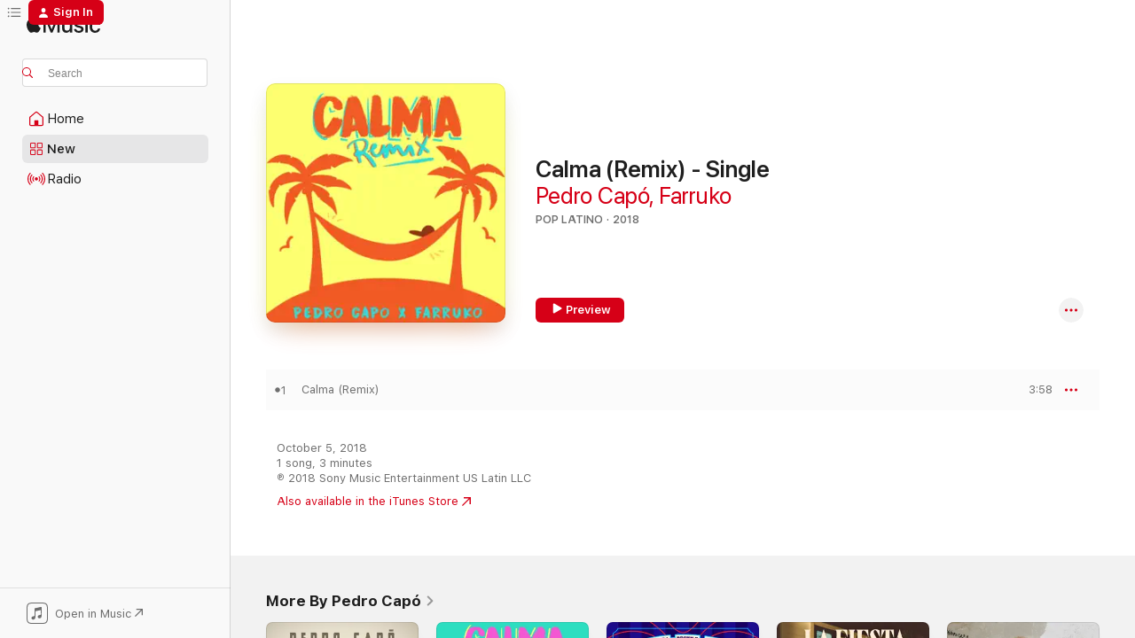

--- FILE ---
content_type: text/html
request_url: https://music.apple.com/us/album/calma-remix-single/1437920278?at=11l64h&uo=4
body_size: 25313
content:
<!DOCTYPE html>
<html dir="ltr" lang="en-US">
    <head>
        <!-- prettier-ignore -->
        <meta charset="utf-8">
        <!-- prettier-ignore -->
        <meta http-equiv="X-UA-Compatible" content="IE=edge">
        <!-- prettier-ignore -->
        <meta
            name="viewport"
            content="width=device-width,initial-scale=1,interactive-widget=resizes-content"
        >
        <!-- prettier-ignore -->
        <meta name="applicable-device" content="pc,mobile">
        <!-- prettier-ignore -->
        <meta name="referrer" content="strict-origin">
        <!-- prettier-ignore -->
        <link
            rel="apple-touch-icon"
            sizes="180x180"
            href="/assets/favicon/favicon-180.png"
        >
        <!-- prettier-ignore -->
        <link
            rel="icon"
            type="image/png"
            sizes="32x32"
            href="/assets/favicon/favicon-32.png"
        >
        <!-- prettier-ignore -->
        <link
            rel="icon"
            type="image/png"
            sizes="16x16"
            href="/assets/favicon/favicon-16.png"
        >
        <!-- prettier-ignore -->
        <link
            rel="mask-icon"
            href="/assets/favicon/favicon.svg"
            color="#fa233b"
        >
        <!-- prettier-ignore -->
        <link rel="manifest" href="/manifest.json">

        <title>‎Calma (Remix) - Single - Album by Pedro Capó &amp; Farruko - Apple Music</title><!-- HEAD_svelte-1cypuwr_START --><link rel="preconnect" href="//www.apple.com/wss/fonts" crossorigin="anonymous"><link rel="stylesheet" href="//www.apple.com/wss/fonts?families=SF+Pro,v4%7CSF+Pro+Icons,v1&amp;display=swap" type="text/css" referrerpolicy="strict-origin-when-cross-origin"><!-- HEAD_svelte-1cypuwr_END --><!-- HEAD_svelte-eg3hvx_START -->    <meta name="description" content="Listen to Calma (Remix) - Single by Pedro Capó &amp; Farruko on Apple Music. 2018. 1 Song. Duration: 3 minutes."> <meta name="keywords" content="listen, Calma (Remix) - Single, Pedro Capó &amp; Farruko, music, singles, songs, Pop Latino, streaming music, apple music"> <link rel="canonical" href="https://music.apple.com/us/album/calma-remix-single/1437920278">   <link rel="alternate" type="application/json+oembed" href="https://music.apple.com/api/oembed?url=https%3A%2F%2Fmusic.apple.com%2Fus%2Falbum%2Fcalma-remix-single%2F1437920278" title="Calma (Remix) - Single by Pedro Capó &amp; Farruko on Apple Music">  <meta name="al:ios:app_store_id" content="1108187390"> <meta name="al:ios:app_name" content="Apple Music"> <meta name="apple:content_id" content="1437920278"> <meta name="apple:title" content="Calma (Remix) - Single"> <meta name="apple:description" content="Listen to Calma (Remix) - Single by Pedro Capó &amp; Farruko on Apple Music. 2018. 1 Song. Duration: 3 minutes.">   <meta property="og:title" content="Calma (Remix) - Single by Pedro Capó &amp; Farruko on Apple Music"> <meta property="og:description" content="Album · 2018 · 1 Song"> <meta property="og:site_name" content="Apple Music - Web Player"> <meta property="og:url" content="https://music.apple.com/us/album/calma-remix-single/1437920278"> <meta property="og:image" content="https://is1-ssl.mzstatic.com/image/thumb/Music115/v4/9f/47/11/9f4711a3-4e1d-22cd-b289-df12fb7d2f3e/886447355534.jpg/1200x630wp-60.jpg"> <meta property="og:image:secure_url" content="https://is1-ssl.mzstatic.com/image/thumb/Music115/v4/9f/47/11/9f4711a3-4e1d-22cd-b289-df12fb7d2f3e/886447355534.jpg/1200x630wp-60.jpg"> <meta property="og:image:alt" content="Calma (Remix) - Single by Pedro Capó &amp; Farruko on Apple Music"> <meta property="og:image:width" content="1200"> <meta property="og:image:height" content="630"> <meta property="og:image:type" content="image/jpg"> <meta property="og:type" content="music.album"> <meta property="og:locale" content="en_US">  <meta property="music:song_count" content="1"> <meta property="music:song" content="https://music.apple.com/us/song/calma-remix/1437920364"> <meta property="music:song:preview_url:secure_url" content="https://music.apple.com/us/song/calma-remix/1437920364"> <meta property="music:song:disc" content="1"> <meta property="music:song:duration" content="PT3M58S"> <meta property="music:song:track" content="1">   <meta property="music:musician" content="https://music.apple.com/us/artist/pedro-cap%C3%B3/128874816"><meta property="music:musician" content="https://music.apple.com/us/artist/farruko/364377482"> <meta property="music:release_date" content="2018-10-05T00:00:00.000Z">   <meta name="twitter:title" content="Calma (Remix) - Single by Pedro Capó &amp; Farruko on Apple Music"> <meta name="twitter:description" content="Album · 2018 · 1 Song"> <meta name="twitter:site" content="@AppleMusic"> <meta name="twitter:image" content="https://is1-ssl.mzstatic.com/image/thumb/Music115/v4/9f/47/11/9f4711a3-4e1d-22cd-b289-df12fb7d2f3e/886447355534.jpg/600x600bf-60.jpg"> <meta name="twitter:image:alt" content="Calma (Remix) - Single by Pedro Capó &amp; Farruko on Apple Music"> <meta name="twitter:card" content="summary">       <!-- HTML_TAG_START -->
                <script id=schema:music-album type="application/ld+json">
                    {"@context":"http://schema.org","@type":"MusicAlbum","name":"Calma (Remix) - Single","description":"Listen to Calma (Remix) - Single by Pedro Capó & Farruko on Apple Music. 2018. 1 Song. Duration: 3 minutes.","citation":[{"@type":"MusicAlbum","image":"https://is1-ssl.mzstatic.com/image/thumb/Music124/v4/98/83/65/988365e4-2539-d741-5744-bc8329cee86e/00602567683636.rgb.jpg/1200x630bb.jpg","url":"https://music.apple.com/us/album/dura-remix-feat-natti-natasha-becky-g-bad-bunny-single/1376379475","name":"Dura (Remix) [feat. Natti Natasha, Becky G. & Bad Bunny] - Single"},{"@type":"MusicAlbum","image":"https://is1-ssl.mzstatic.com/image/thumb/Music114/v4/04/00/92/040092f4-d379-6b7f-3781-594c8a87c3fd/193483488950.jpg/1200x630bb.jpg","url":"https://music.apple.com/us/album/ella-quiere-beber-remix-single/1453886767","name":"Ella Quiere Beber (Remix) - Single"},{"@type":"MusicAlbum","image":"https://is1-ssl.mzstatic.com/image/thumb/Music123/v4/76/ba/e2/76bae2e9-b164-7c48-9c35-56c257b189f0/190296875373.jpg/1200x630bb.jpg","url":"https://music.apple.com/us/album/domingo-remix-single/1457707637","name":"Domingo (Remix) - Single"},{"@type":"MusicAlbum","image":"https://is1-ssl.mzstatic.com/image/thumb/Music113/v4/26/5c/32/265c3283-d06f-c0cc-8684-d42a6c40cb67/886447854662.jpg/1200x630bb.jpg","url":"https://music.apple.com/us/album/la-boca-remix-single/1472633162","name":"La Boca (Remix) - Single"},{"@type":"MusicAlbum","image":"https://is1-ssl.mzstatic.com/image/thumb/Music123/v4/25/0c/55/250c55fb-8a3e-d988-c269-e4a7a5dde20f/00602577673276.rgb.jpg/1200x630bb.jpg","url":"https://music.apple.com/us/album/la-plata-feat-los-%C3%A1ngeles-azules-lalo-ebratt-los-%C3%A1ngeles/1459194252","name":"La Plata (feat. Los Ángeles Azules & Lalo Ebratt) [Los Ángeles Azules Remix] - Single"},{"@type":"MusicAlbum","image":"https://is1-ssl.mzstatic.com/image/thumb/Music124/v4/66/09/a8/6609a89a-69a7-6f65-8caa-a21605eeaf7b/886447420348.jpg/1200x630bb.jpg","url":"https://music.apple.com/us/album/hey-dj-remix-single/1440805538","name":"Hey DJ (Remix) - Single"},{"@type":"MusicAlbum","image":"https://is1-ssl.mzstatic.com/image/thumb/Music113/v4/af/ba/0a/afba0a95-2cbe-5eba-67ec-c4218b6fef1f/00602577695070.rgb.jpg/1200x630bb.jpg","url":"https://music.apple.com/us/album/per-le-strade-una-canzone-feat-luis-fonsi-summer-remix/1458704961","name":"Per Le Strade Una Canzone (feat. Luis Fonsi) [Summer Remix] - Single"},{"@type":"MusicAlbum","image":"https://is1-ssl.mzstatic.com/image/thumb/Music114/v4/ba/9c/3d/ba9c3d27-7641-0478-4be4-81acbbc4e50d/19UMGIM36584.rgb.jpg/1200x630bb.jpg","url":"https://music.apple.com/us/album/con-calma-feat-snow-remix-single/1460175369","name":"Con Calma (feat. Snow) [Remix] - Single"},{"@type":"MusicAlbum","image":"https://is1-ssl.mzstatic.com/image/thumb/Music115/v4/81/4f/d2/814fd2b2-1bcd-df85-7f6e-546c0f9c8f47/8055271673684_cover.jpg/1200x630bb.jpg","url":"https://music.apple.com/us/album/vamos-a-la-playa-feat-adrian-rodriguez-pawax-pilo-single/1391109925","name":"Vamos a la playa (feat. Adrian Rodriguez) [Pawax & Pilo] - Single"},{"@type":"MusicAlbum","image":"https://is1-ssl.mzstatic.com/image/thumb/Music221/v4/46/c2/d7/46c2d7b1-72df-ace8-1b9f-dbef9dd61d6e/8445490924771.jpg/1200x630bb.jpg","url":"https://music.apple.com/us/album/tomar%C3%A9-una-botella-remix-single/1625517131","name":"Tomaré una Botella (Remix) - Single"}],"tracks":[{"@type":"MusicRecording","name":"Calma (Remix)","duration":"PT3M58S","url":"https://music.apple.com/us/song/calma-remix/1437920364","offers":{"@type":"Offer","category":"free","price":0},"audio":{"@type":"AudioObject","potentialAction":{"@type":"ListenAction","expectsAcceptanceOf":{"@type":"Offer","category":"free"},"target":{"@type":"EntryPoint","actionPlatform":"https://music.apple.com/us/song/calma-remix/1437920364"}},"name":"Calma (Remix)","contentUrl":"https://audio-ssl.itunes.apple.com/itunes-assets/AudioPreview211/v4/b5/fd/8b/b5fd8be3-b1b6-f832-3838-f199b9ff1fd1/mzaf_9528444848682688401.plus.aac.ep.m4a","duration":"PT3M58S","uploadDate":"2018-10-05","thumbnailUrl":"https://is1-ssl.mzstatic.com/image/thumb/Music115/v4/9f/47/11/9f4711a3-4e1d-22cd-b289-df12fb7d2f3e/886447355534.jpg/1200x630bb.jpg"}}],"workExample":[{"@type":"MusicAlbum","image":"https://is1-ssl.mzstatic.com/image/thumb/Music125/v4/63/6e/3d/636e3de9-1f44-beeb-aa54-f4b48f3ca90b/886447218419.jpg/1200x630bb.jpg","url":"https://music.apple.com/us/album/calma-single/1412993925","name":"Calma - Single"},{"@type":"MusicAlbum","image":"https://is1-ssl.mzstatic.com/image/thumb/Music123/v4/1c/4c/e3/1c4ce3ed-6753-a624-cb05-cff4ae3f2ec4/886447638347.jpg/1200x630bb.jpg","url":"https://music.apple.com/us/album/calma-alicia-remix-single/1459590687","name":"Calma (Alicia Remix) - Single"},{"@type":"MusicAlbum","image":"https://is1-ssl.mzstatic.com/image/thumb/Music123/v4/ae/59/3e/ae593e5b-ce39-2086-3fd5-062dc091e15a/886448236580.jpg/1200x630bb.jpg","url":"https://music.apple.com/us/album/perdiendo-la-cabeza-single/1494960009","name":"Perdiendo la Cabeza - Single"},{"@type":"MusicAlbum","image":"https://is1-ssl.mzstatic.com/image/thumb/Music112/v4/5f/f3/69/5ff369d7-7fc7-383a-5213-7ace2e88cb14/196589118776.jpg/1200x630bb.jpg","url":"https://music.apple.com/us/album/la-fiesta-single/1620640506","name":"La Fiesta - Single"},{"@type":"MusicAlbum","image":"https://is1-ssl.mzstatic.com/image/thumb/Music112/v4/6c/8b/6d/6c8b6dc6-c543-f683-6e0d-39c34387c52c/196589551610.jpg/1200x630bb.jpg","url":"https://music.apple.com/us/album/la-neta/1654645485","name":"La Neta"},{"@type":"MusicAlbum","image":"https://is1-ssl.mzstatic.com/image/thumb/Music124/v4/c8/21/87/c8218744-58c6-6e5e-7a49-abb85477f092/886448084549.jpg/1200x630bb.jpg","url":"https://music.apple.com/us/album/buena-suerte-single/1485311050","name":"Buena Suerte - Single"},{"@type":"MusicAlbum","image":"https://is1-ssl.mzstatic.com/image/thumb/Music114/v4/b7/a8/3d/b7a83def-4735-38a8-71ee-4b0171682ac4/886447807552.jpg/1200x630bb.jpg","url":"https://music.apple.com/us/album/calma-alan-walker-remix-single/1468551732","name":"Calma (Alan Walker Remix) - Single"},{"@type":"MusicAlbum","image":"https://is1-ssl.mzstatic.com/image/thumb/Music113/v4/bf/9f/ce/bf9fce8a-00ab-f564-570e-d2ed17838fc0/dj.qcaodezm.jpg/1200x630bb.jpg","url":"https://music.apple.com/us/album/te-olvidar%C3%A9-single/1465180859","name":"Te Olvidaré - Single"},{"@type":"MusicAlbum","image":"https://is1-ssl.mzstatic.com/image/thumb/Music115/v4/18/00/f7/1800f79e-6147-ef01-6c5a-d65447359a4f/886448582151.jpg/1200x630bb.jpg","url":"https://music.apple.com/us/album/munay/1531921295","name":"MUNAY"},{"@type":"MusicAlbum","image":"https://is1-ssl.mzstatic.com/image/thumb/Music126/v4/b5/af/ab/b5afab0c-70b0-26ae-49a3-1e1d54d249f5/886449952274.jpg/1200x630bb.jpg","url":"https://music.apple.com/us/album/gracias-remix-single/1612486509","name":"Gracias (Remix) - Single"},{"@type":"MusicAlbum","image":"https://is1-ssl.mzstatic.com/image/thumb/Music5/v4/42/2c/ea/422ceab5-7259-6040-87ee-83ab4291d9bc/886444168496.jpg/1200x630bb.jpg","url":"https://music.apple.com/us/album/aquila/904789773","name":"Aquila"},{"@type":"MusicAlbum","image":"https://is1-ssl.mzstatic.com/image/thumb/Music221/v4/9b/8f/59/9b8f59f4-aba4-dff0-3a4d-26756dc7b3eb/196872243086.jpg/1200x630bb.jpg","url":"https://music.apple.com/us/album/la-carretera/1791208814","name":"La Carretera"},{"@type":"MusicAlbum","image":"https://is1-ssl.mzstatic.com/image/thumb/Music113/v4/c6/b4/ee/c6b4ee41-138c-c815-8d32-d213a0cdaffd/886447805459.jpg/1200x630bb.jpg","url":"https://music.apple.com/us/album/como-lo-hiciste-ayer-single/1469293677","name":"Como lo Hiciste Ayer - Single"},{"@type":"MusicAlbum","image":"https://is1-ssl.mzstatic.com/image/thumb/Music122/v4/91/93/53/919353e7-3862-1925-58b3-4f115212eacb/196871881272.jpg/1200x630bb.jpg","url":"https://music.apple.com/us/album/existo-single/1733913532","name":"Existo - Single"},{"@type":"MusicAlbum","image":"https://is1-ssl.mzstatic.com/image/thumb/Music125/v4/be/dc/06/bedc0617-8b86-709f-3875-58d07814728d/886449194728.jpg/1200x630bb.jpg","url":"https://music.apple.com/us/album/tu-fan%C3%A1tico-remix-single/1564019232","name":"Tu Fanático (Remix) - Single"},{"@type":"MusicRecording","name":"Calma (Remix)","duration":"PT3M58S","url":"https://music.apple.com/us/song/calma-remix/1437920364","offers":{"@type":"Offer","category":"free","price":0},"audio":{"@type":"AudioObject","potentialAction":{"@type":"ListenAction","expectsAcceptanceOf":{"@type":"Offer","category":"free"},"target":{"@type":"EntryPoint","actionPlatform":"https://music.apple.com/us/song/calma-remix/1437920364"}},"name":"Calma (Remix)","contentUrl":"https://audio-ssl.itunes.apple.com/itunes-assets/AudioPreview211/v4/b5/fd/8b/b5fd8be3-b1b6-f832-3838-f199b9ff1fd1/mzaf_9528444848682688401.plus.aac.ep.m4a","duration":"PT3M58S","uploadDate":"2018-10-05","thumbnailUrl":"https://is1-ssl.mzstatic.com/image/thumb/Music115/v4/9f/47/11/9f4711a3-4e1d-22cd-b289-df12fb7d2f3e/886447355534.jpg/1200x630bb.jpg"}}],"url":"https://music.apple.com/us/album/calma-remix-single/1437920278","image":"https://is1-ssl.mzstatic.com/image/thumb/Music115/v4/9f/47/11/9f4711a3-4e1d-22cd-b289-df12fb7d2f3e/886447355534.jpg/1200x630bb.jpg","potentialAction":{"@type":"ListenAction","expectsAcceptanceOf":{"@type":"Offer","category":"free"},"target":{"@type":"EntryPoint","actionPlatform":"https://music.apple.com/us/album/calma-remix-single/1437920278"}},"genre":["Pop Latino","Music","Latin"],"datePublished":"2018-10-05","byArtist":[{"@type":"MusicGroup","url":"https://music.apple.com/us/artist/pedro-cap%C3%B3/128874816","name":"Pedro Capó"},{"@type":"MusicGroup","url":"https://music.apple.com/us/artist/farruko/364377482","name":"Farruko"}]}
                </script>
                <!-- HTML_TAG_END -->    <!-- HEAD_svelte-eg3hvx_END -->
      <script type="module" crossorigin src="/assets/index~90a29058ba.js"></script>
      <link rel="stylesheet" href="/assets/index~fbf29d0525.css">
      <script type="module">import.meta.url;import("_").catch(()=>1);async function* g(){};window.__vite_is_modern_browser=true;</script>
      <script type="module">!function(){if(window.__vite_is_modern_browser)return;console.warn("vite: loading legacy chunks, syntax error above and the same error below should be ignored");var e=document.getElementById("vite-legacy-polyfill"),n=document.createElement("script");n.src=e.src,n.onload=function(){System.import(document.getElementById('vite-legacy-entry').getAttribute('data-src'))},document.body.appendChild(n)}();</script>
    </head>
    <body>
        
        <script
            async
            src="/includes/js-cdn/musickit/v3/amp/musickit.js"
        ></script>
        <script
            type="module"
            async
            src="/includes/js-cdn/musickit/v3/components/musickit-components/musickit-components.esm.js"
        ></script>
        <script
            nomodule
            async
            src="/includes/js-cdn/musickit/v3/components/musickit-components/musickit-components.js"
        ></script>
        <svg style="display: none" xmlns="http://www.w3.org/2000/svg">
            <symbol id="play-circle-fill" viewBox="0 0 60 60">
                <path
                    class="icon-circle-fill__circle"
                    fill="var(--iconCircleFillBG, transparent)"
                    d="M30 60c16.411 0 30-13.617 30-30C60 13.588 46.382 0 29.971 0 13.588 0 .001 13.588.001 30c0 16.383 13.617 30 30 30Z"
                />
                <path
                    fill="var(--iconFillArrow, var(--keyColor, black))"
                    d="M24.411 41.853c-1.41.853-3.028.177-3.028-1.294V19.47c0-1.44 1.735-2.058 3.028-1.294l17.265 10.235a1.89 1.89 0 0 1 0 3.265L24.411 41.853Z"
                />
            </symbol>
        </svg>
        <div class="body-container">
              <div class="app-container svelte-t3vj1e" data-testid="app-container">   <div class="header svelte-rjjbqs" data-testid="header"><nav data-testid="navigation" class="navigation svelte-13li0vp"><div class="navigation__header svelte-13li0vp"><div data-testid="logo" class="logo svelte-1o7dz8w"> <a aria-label="Apple Music" role="img" href="https://music.apple.com/us/home" class="svelte-1o7dz8w"><svg height="20" viewBox="0 0 83 20" width="83" xmlns="http://www.w3.org/2000/svg" class="logo" aria-hidden="true"><path d="M34.752 19.746V6.243h-.088l-5.433 13.503h-2.074L21.711 6.243h-.087v13.503h-2.548V1.399h3.235l5.833 14.621h.1l5.82-14.62h3.248v18.347h-2.56zm16.649 0h-2.586v-2.263h-.062c-.725 1.602-2.061 2.504-4.072 2.504-2.86 0-4.61-1.894-4.61-4.958V6.37h2.698v8.125c0 2.034.95 3.127 2.81 3.127 1.95 0 3.124-1.373 3.124-3.458V6.37H51.4v13.376zm7.394-13.618c3.06 0 5.046 1.73 5.134 4.196h-2.536c-.15-1.296-1.087-2.11-2.598-2.11-1.462 0-2.436.724-2.436 1.793 0 .839.6 1.41 2.023 1.741l2.136.496c2.686.636 3.71 1.704 3.71 3.636 0 2.442-2.236 4.12-5.333 4.12-3.285 0-5.26-1.64-5.509-4.183h2.673c.25 1.398 1.187 2.085 2.836 2.085 1.623 0 2.623-.687 2.623-1.78 0-.865-.487-1.373-1.924-1.704l-2.136-.508c-2.498-.585-3.735-1.806-3.735-3.75 0-2.391 2.049-4.032 5.072-4.032zM66.1 2.836c0-.878.7-1.577 1.561-1.577.862 0 1.55.7 1.55 1.577 0 .864-.688 1.576-1.55 1.576a1.573 1.573 0 0 1-1.56-1.576zm.212 3.534h2.698v13.376h-2.698zm14.089 4.603c-.275-1.424-1.324-2.556-3.085-2.556-2.086 0-3.46 1.767-3.46 4.64 0 2.938 1.386 4.642 3.485 4.642 1.66 0 2.748-.928 3.06-2.48H83C82.713 18.067 80.477 20 77.317 20c-3.76 0-6.208-2.62-6.208-6.942 0-4.247 2.448-6.93 6.183-6.93 3.385 0 5.446 2.213 5.683 4.845h-2.573zM10.824 3.189c-.698.834-1.805 1.496-2.913 1.398-.145-1.128.41-2.33 1.036-3.065C9.644.662 10.848.05 11.835 0c.121 1.178-.336 2.33-1.01 3.19zm.999 1.619c.624.049 2.425.244 3.578 1.98-.096.074-2.137 1.272-2.113 3.79.024 3.01 2.593 4.012 2.617 4.037-.024.074-.407 1.419-1.344 2.812-.817 1.224-1.657 2.422-3.002 2.447-1.297.024-1.73-.783-3.218-.783-1.489 0-1.97.758-3.194.807-1.297.048-2.28-1.297-3.097-2.52C.368 14.908-.904 10.408.825 7.375c.84-1.516 2.377-2.47 4.034-2.495 1.273-.023 2.45.857 3.218.857.769 0 2.137-1.027 3.746-.93z"></path></svg></a>   </div> <div class="search-input-wrapper svelte-nrtdem" data-testid="search-input"><div data-testid="amp-search-input" aria-controls="search-suggestions" aria-expanded="false" aria-haspopup="listbox" aria-owns="search-suggestions" class="search-input-container svelte-rg26q6" tabindex="-1" role=""><div class="flex-container svelte-rg26q6"><form id="search-input-form" class="svelte-rg26q6"><svg height="16" width="16" viewBox="0 0 16 16" class="search-svg" aria-hidden="true"><path d="M11.87 10.835c.018.015.035.03.051.047l3.864 3.863a.735.735 0 1 1-1.04 1.04l-3.863-3.864a.744.744 0 0 1-.047-.051 6.667 6.667 0 1 1 1.035-1.035zM6.667 12a5.333 5.333 0 1 0 0-10.667 5.333 5.333 0 0 0 0 10.667z"></path></svg> <input aria-autocomplete="list" aria-multiline="false" aria-controls="search-suggestions" placeholder="Search" spellcheck="false" autocomplete="off" autocorrect="off" autocapitalize="off" type="text" inputmode="search" class="search-input__text-field svelte-rg26q6" data-testid="search-input__text-field"></form> </div> <div data-testid="search-scope-bar"></div>   </div> </div></div> <div data-testid="navigation-content" class="navigation__content svelte-13li0vp" id="navigation" aria-hidden="false"><div class="navigation__scrollable-container svelte-13li0vp"><div data-testid="navigation-items-primary" class="navigation-items navigation-items--primary svelte-ng61m8"> <ul class="navigation-items__list svelte-ng61m8">  <li class="navigation-item navigation-item__home svelte-1a5yt87" aria-selected="false" data-testid="navigation-item"> <a href="https://music.apple.com/us/home" class="navigation-item__link svelte-1a5yt87" role="button" data-testid="home" aria-pressed="false"><div class="navigation-item__content svelte-zhx7t9"> <span class="navigation-item__icon svelte-zhx7t9"> <svg width="24" height="24" viewBox="0 0 24 24" xmlns="http://www.w3.org/2000/svg" aria-hidden="true"><path d="M5.93 20.16a1.94 1.94 0 0 1-1.43-.502c-.334-.335-.502-.794-.502-1.393v-7.142c0-.362.062-.688.177-.953.123-.264.326-.529.6-.75l6.145-5.157c.176-.141.344-.247.52-.318.176-.07.362-.105.564-.105.194 0 .388.035.565.105.176.07.352.177.52.318l6.146 5.158c.273.23.467.476.59.75.124.264.177.59.177.96v7.134c0 .59-.159 1.058-.503 1.393-.335.335-.811.503-1.428.503H5.929Zm12.14-1.172c.221 0 .406-.07.547-.212a.688.688 0 0 0 .22-.511v-7.142c0-.177-.026-.344-.087-.459a.97.97 0 0 0-.265-.353l-6.154-5.149a.756.756 0 0 0-.177-.115.37.37 0 0 0-.15-.035.37.37 0 0 0-.158.035l-.177.115-6.145 5.15a.982.982 0 0 0-.274.352 1.13 1.13 0 0 0-.088.468v7.133c0 .203.08.379.23.511a.744.744 0 0 0 .546.212h12.133Zm-8.323-4.7c0-.176.062-.326.177-.432a.6.6 0 0 1 .423-.159h3.315c.176 0 .326.053.432.16s.159.255.159.431v4.973H9.756v-4.973Z"></path></svg> </span> <span class="navigation-item__label svelte-zhx7t9"> Home </span> </div></a>  </li>  <li class="navigation-item navigation-item__new svelte-1a5yt87" aria-selected="false" data-testid="navigation-item"> <a href="https://music.apple.com/us/new" class="navigation-item__link svelte-1a5yt87" role="button" data-testid="new" aria-pressed="false"><div class="navigation-item__content svelte-zhx7t9"> <span class="navigation-item__icon svelte-zhx7t9"> <svg height="24" viewBox="0 0 24 24" width="24" aria-hidden="true"><path d="M9.92 11.354c.966 0 1.453-.487 1.453-1.49v-3.4c0-1.004-.487-1.483-1.453-1.483H6.452C5.487 4.981 5 5.46 5 6.464v3.4c0 1.003.487 1.49 1.452 1.49zm7.628 0c.965 0 1.452-.487 1.452-1.49v-3.4c0-1.004-.487-1.483-1.452-1.483h-3.46c-.974 0-1.46.479-1.46 1.483v3.4c0 1.003.486 1.49 1.46 1.49zm-7.65-1.073h-3.43c-.266 0-.396-.137-.396-.418v-3.4c0-.273.13-.41.396-.41h3.43c.265 0 .402.137.402.41v3.4c0 .281-.137.418-.403.418zm7.634 0h-3.43c-.273 0-.402-.137-.402-.418v-3.4c0-.273.129-.41.403-.41h3.43c.265 0 .395.137.395.41v3.4c0 .281-.13.418-.396.418zm-7.612 8.7c.966 0 1.453-.48 1.453-1.483v-3.407c0-.996-.487-1.483-1.453-1.483H6.452c-.965 0-1.452.487-1.452 1.483v3.407c0 1.004.487 1.483 1.452 1.483zm7.628 0c.965 0 1.452-.48 1.452-1.483v-3.407c0-.996-.487-1.483-1.452-1.483h-3.46c-.974 0-1.46.487-1.46 1.483v3.407c0 1.004.486 1.483 1.46 1.483zm-7.65-1.072h-3.43c-.266 0-.396-.137-.396-.41v-3.4c0-.282.13-.418.396-.418h3.43c.265 0 .402.136.402.418v3.4c0 .273-.137.41-.403.41zm7.634 0h-3.43c-.273 0-.402-.137-.402-.41v-3.4c0-.282.129-.418.403-.418h3.43c.265 0 .395.136.395.418v3.4c0 .273-.13.41-.396.41z" fill-opacity=".95"></path></svg> </span> <span class="navigation-item__label svelte-zhx7t9"> New </span> </div></a>  </li>  <li class="navigation-item navigation-item__radio svelte-1a5yt87" aria-selected="false" data-testid="navigation-item"> <a href="https://music.apple.com/us/radio" class="navigation-item__link svelte-1a5yt87" role="button" data-testid="radio" aria-pressed="false"><div class="navigation-item__content svelte-zhx7t9"> <span class="navigation-item__icon svelte-zhx7t9"> <svg width="24" height="24" viewBox="0 0 24 24" xmlns="http://www.w3.org/2000/svg" aria-hidden="true"><path d="M19.359 18.57C21.033 16.818 22 14.461 22 11.89s-.967-4.93-2.641-6.68c-.276-.292-.653-.26-.868-.023-.222.246-.176.591.085.868 1.466 1.535 2.272 3.593 2.272 5.835 0 2.241-.806 4.3-2.272 5.835-.261.268-.307.621-.085.86.215.245.592.276.868-.016zm-13.85.014c.222-.238.176-.59-.085-.86-1.474-1.535-2.272-3.593-2.272-5.834 0-2.242.798-4.3 2.272-5.835.261-.277.307-.622.085-.868-.215-.238-.592-.269-.868.023C2.967 6.96 2 9.318 2 11.89s.967 4.929 2.641 6.68c.276.29.653.26.868.014zm1.957-1.873c.223-.253.162-.583-.1-.867-.951-1.068-1.473-2.45-1.473-3.954 0-1.505.522-2.887 1.474-3.954.26-.284.322-.614.1-.876-.23-.26-.622-.26-.891.039-1.175 1.274-1.827 2.963-1.827 4.79 0 1.82.652 3.517 1.827 4.784.269.3.66.307.89.038zm9.958-.038c1.175-1.267 1.827-2.964 1.827-4.783 0-1.828-.652-3.517-1.827-4.791-.269-.3-.66-.3-.89-.039-.23.262-.162.592.092.876.96 1.067 1.481 2.449 1.481 3.954 0 1.504-.522 2.886-1.481 3.954-.254.284-.323.614-.092.867.23.269.621.261.89-.038zm-8.061-1.966c.23-.26.13-.568-.092-.883-.415-.522-.63-1.197-.63-1.934 0-.737.215-1.413.63-1.943.222-.307.322-.614.092-.875s-.653-.261-.906.054a4.385 4.385 0 0 0-.968 2.764 4.38 4.38 0 0 0 .968 2.756c.253.322.675.322.906.061zm6.18-.061a4.38 4.38 0 0 0 .968-2.756 4.385 4.385 0 0 0-.968-2.764c-.253-.315-.675-.315-.906-.054-.23.261-.138.568.092.875.415.53.63 1.206.63 1.943 0 .737-.215 1.412-.63 1.934-.23.315-.322.622-.092.883s.653.261.906-.061zm-3.547-.967c.96 0 1.789-.814 1.789-1.797s-.83-1.789-1.789-1.789c-.96 0-1.781.806-1.781 1.789 0 .983.821 1.797 1.781 1.797z"></path></svg> </span> <span class="navigation-item__label svelte-zhx7t9"> Radio </span> </div></a>  </li>  <li class="navigation-item navigation-item__search svelte-1a5yt87" aria-selected="false" data-testid="navigation-item"> <a href="https://music.apple.com/us/search" class="navigation-item__link svelte-1a5yt87" role="button" data-testid="search" aria-pressed="false"><div class="navigation-item__content svelte-zhx7t9"> <span class="navigation-item__icon svelte-zhx7t9"> <svg height="24" viewBox="0 0 24 24" width="24" aria-hidden="true"><path d="M17.979 18.553c.476 0 .813-.366.813-.835a.807.807 0 0 0-.235-.586l-3.45-3.457a5.61 5.61 0 0 0 1.158-3.413c0-3.098-2.535-5.633-5.633-5.633C7.542 4.63 5 7.156 5 10.262c0 3.098 2.534 5.632 5.632 5.632a5.614 5.614 0 0 0 3.274-1.055l3.472 3.472a.835.835 0 0 0 .6.242zm-7.347-3.875c-2.417 0-4.416-2-4.416-4.416 0-2.417 2-4.417 4.416-4.417 2.417 0 4.417 2 4.417 4.417s-2 4.416-4.417 4.416z" fill-opacity=".95"></path></svg> </span> <span class="navigation-item__label svelte-zhx7t9"> Search </span> </div></a>  </li></ul> </div>   </div> <div class="navigation__native-cta"><div slot="native-cta"><div data-testid="native-cta" class="native-cta svelte-1t4vswz  native-cta--authenticated"><button class="native-cta__button svelte-1t4vswz" data-testid="native-cta-button"><span class="native-cta__app-icon svelte-1t4vswz"><svg width="24" height="24" xmlns="http://www.w3.org/2000/svg" xml:space="preserve" style="fill-rule:evenodd;clip-rule:evenodd;stroke-linejoin:round;stroke-miterlimit:2" viewBox="0 0 24 24" slot="app-icon" aria-hidden="true"><path d="M22.567 1.496C21.448.393 19.956.045 17.293.045H6.566c-2.508 0-4.028.376-5.12 1.465C.344 2.601 0 4.09 0 6.611v10.727c0 2.695.33 4.18 1.432 5.257 1.106 1.103 2.595 1.45 5.275 1.45h10.586c2.663 0 4.169-.347 5.274-1.45C23.656 21.504 24 20.033 24 17.338V6.752c0-2.694-.344-4.179-1.433-5.256Zm.411 4.9v11.299c0 1.898-.338 3.286-1.188 4.137-.851.864-2.256 1.191-4.141 1.191H6.35c-1.884 0-3.303-.341-4.154-1.191-.85-.851-1.174-2.239-1.174-4.137V6.54c0-2.014.324-3.445 1.16-4.295.851-.864 2.312-1.177 4.313-1.177h11.154c1.885 0 3.29.341 4.141 1.191.864.85 1.188 2.239 1.188 4.137Z" style="fill-rule:nonzero"></path><path d="M7.413 19.255c.987 0 2.48-.728 2.48-2.672v-6.385c0-.35.063-.428.378-.494l5.298-1.095c.351-.067.534.025.534.333l.035 4.286c0 .337-.182.586-.53.652l-1.014.228c-1.361.3-2.007.923-2.007 1.937 0 1.017.79 1.748 1.926 1.748.986 0 2.444-.679 2.444-2.64V5.654c0-.636-.279-.821-1.016-.66L9.646 6.298c-.448.091-.674.329-.674.699l.035 7.697c0 .336-.148.546-.446.613l-1.067.21c-1.329.266-1.986.93-1.986 1.993 0 1.017.786 1.745 1.905 1.745Z" style="fill-rule:nonzero"></path></svg></span> <span class="native-cta__label svelte-1t4vswz">Open in Music</span> <span class="native-cta__arrow svelte-1t4vswz"><svg height="16" width="16" viewBox="0 0 16 16" class="native-cta-action" aria-hidden="true"><path d="M1.559 16 13.795 3.764v8.962H16V0H3.274v2.205h8.962L0 14.441 1.559 16z"></path></svg></span></button> </div>  </div></div></div> </nav> </div>  <div class="player-bar player-bar__floating-player svelte-1rr9v04" data-testid="player-bar" aria-label="Music controls" aria-hidden="false">   </div>   <div id="scrollable-page" class="scrollable-page svelte-mt0bfj" data-main-content data-testid="main-section" aria-hidden="false"><main data-testid="main" class="svelte-bzjlhs"><div class="content-container svelte-bzjlhs" data-testid="content-container"><div class="search-input-wrapper svelte-nrtdem" data-testid="search-input"><div data-testid="amp-search-input" aria-controls="search-suggestions" aria-expanded="false" aria-haspopup="listbox" aria-owns="search-suggestions" class="search-input-container svelte-rg26q6" tabindex="-1" role=""><div class="flex-container svelte-rg26q6"><form id="search-input-form" class="svelte-rg26q6"><svg height="16" width="16" viewBox="0 0 16 16" class="search-svg" aria-hidden="true"><path d="M11.87 10.835c.018.015.035.03.051.047l3.864 3.863a.735.735 0 1 1-1.04 1.04l-3.863-3.864a.744.744 0 0 1-.047-.051 6.667 6.667 0 1 1 1.035-1.035zM6.667 12a5.333 5.333 0 1 0 0-10.667 5.333 5.333 0 0 0 0 10.667z"></path></svg> <input value="" aria-autocomplete="list" aria-multiline="false" aria-controls="search-suggestions" placeholder="Search" spellcheck="false" autocomplete="off" autocorrect="off" autocapitalize="off" type="text" inputmode="search" class="search-input__text-field svelte-rg26q6" data-testid="search-input__text-field"></form> </div> <div data-testid="search-scope-bar"> </div>   </div> </div>      <div class="section svelte-wa5vzl" data-testid="section-container" aria-label="Featured"> <div class="section-content svelte-wa5vzl" data-testid="section-content">  <div class="container-detail-header svelte-rknnd2 container-detail-header--no-description" data-testid="container-detail-header"><div slot="artwork"><div class="artwork__radiosity svelte-1agpw2h"> <div data-testid="artwork-component" class="artwork-component artwork-component--aspect-ratio artwork-component--orientation-square svelte-g1i36u        artwork-component--has-borders" style="
            --artwork-bg-color: #fdff70;
            --aspect-ratio: 1;
            --placeholder-bg-color: #fdff70;
       ">   <picture class="svelte-g1i36u"><source sizes=" (max-width:1319px) 296px,(min-width:1320px) and (max-width:1679px) 316px,316px" srcset="https://is1-ssl.mzstatic.com/image/thumb/Music115/v4/9f/47/11/9f4711a3-4e1d-22cd-b289-df12fb7d2f3e/886447355534.jpg/296x296bb.webp 296w,https://is1-ssl.mzstatic.com/image/thumb/Music115/v4/9f/47/11/9f4711a3-4e1d-22cd-b289-df12fb7d2f3e/886447355534.jpg/316x316bb.webp 316w,https://is1-ssl.mzstatic.com/image/thumb/Music115/v4/9f/47/11/9f4711a3-4e1d-22cd-b289-df12fb7d2f3e/886447355534.jpg/592x592bb.webp 592w,https://is1-ssl.mzstatic.com/image/thumb/Music115/v4/9f/47/11/9f4711a3-4e1d-22cd-b289-df12fb7d2f3e/886447355534.jpg/632x632bb.webp 632w" type="image/webp"> <source sizes=" (max-width:1319px) 296px,(min-width:1320px) and (max-width:1679px) 316px,316px" srcset="https://is1-ssl.mzstatic.com/image/thumb/Music115/v4/9f/47/11/9f4711a3-4e1d-22cd-b289-df12fb7d2f3e/886447355534.jpg/296x296bb-60.jpg 296w,https://is1-ssl.mzstatic.com/image/thumb/Music115/v4/9f/47/11/9f4711a3-4e1d-22cd-b289-df12fb7d2f3e/886447355534.jpg/316x316bb-60.jpg 316w,https://is1-ssl.mzstatic.com/image/thumb/Music115/v4/9f/47/11/9f4711a3-4e1d-22cd-b289-df12fb7d2f3e/886447355534.jpg/592x592bb-60.jpg 592w,https://is1-ssl.mzstatic.com/image/thumb/Music115/v4/9f/47/11/9f4711a3-4e1d-22cd-b289-df12fb7d2f3e/886447355534.jpg/632x632bb-60.jpg 632w" type="image/jpeg"> <img alt="" class="artwork-component__contents artwork-component__image svelte-g1i36u" loading="lazy" src="/assets/artwork/1x1.gif" role="presentation" decoding="async" width="316" height="316" fetchpriority="auto" style="opacity: 1;"></picture> </div></div> <div data-testid="artwork-component" class="artwork-component artwork-component--aspect-ratio artwork-component--orientation-square svelte-g1i36u        artwork-component--has-borders" style="
            --artwork-bg-color: #fdff70;
            --aspect-ratio: 1;
            --placeholder-bg-color: #fdff70;
       ">   <picture class="svelte-g1i36u"><source sizes=" (max-width:1319px) 296px,(min-width:1320px) and (max-width:1679px) 316px,316px" srcset="https://is1-ssl.mzstatic.com/image/thumb/Music115/v4/9f/47/11/9f4711a3-4e1d-22cd-b289-df12fb7d2f3e/886447355534.jpg/296x296bb.webp 296w,https://is1-ssl.mzstatic.com/image/thumb/Music115/v4/9f/47/11/9f4711a3-4e1d-22cd-b289-df12fb7d2f3e/886447355534.jpg/316x316bb.webp 316w,https://is1-ssl.mzstatic.com/image/thumb/Music115/v4/9f/47/11/9f4711a3-4e1d-22cd-b289-df12fb7d2f3e/886447355534.jpg/592x592bb.webp 592w,https://is1-ssl.mzstatic.com/image/thumb/Music115/v4/9f/47/11/9f4711a3-4e1d-22cd-b289-df12fb7d2f3e/886447355534.jpg/632x632bb.webp 632w" type="image/webp"> <source sizes=" (max-width:1319px) 296px,(min-width:1320px) and (max-width:1679px) 316px,316px" srcset="https://is1-ssl.mzstatic.com/image/thumb/Music115/v4/9f/47/11/9f4711a3-4e1d-22cd-b289-df12fb7d2f3e/886447355534.jpg/296x296bb-60.jpg 296w,https://is1-ssl.mzstatic.com/image/thumb/Music115/v4/9f/47/11/9f4711a3-4e1d-22cd-b289-df12fb7d2f3e/886447355534.jpg/316x316bb-60.jpg 316w,https://is1-ssl.mzstatic.com/image/thumb/Music115/v4/9f/47/11/9f4711a3-4e1d-22cd-b289-df12fb7d2f3e/886447355534.jpg/592x592bb-60.jpg 592w,https://is1-ssl.mzstatic.com/image/thumb/Music115/v4/9f/47/11/9f4711a3-4e1d-22cd-b289-df12fb7d2f3e/886447355534.jpg/632x632bb-60.jpg 632w" type="image/jpeg"> <img alt="Calma (Remix) - Single" class="artwork-component__contents artwork-component__image svelte-g1i36u" loading="lazy" src="/assets/artwork/1x1.gif" role="presentation" decoding="async" width="316" height="316" fetchpriority="auto" style="opacity: 1;"></picture> </div></div> <div class="headings svelte-rknnd2"> <h1 class="headings__title svelte-rknnd2" data-testid="non-editable-product-title"><span dir="auto">Calma (Remix) - Single</span> <span class="headings__badges svelte-rknnd2">   </span></h1> <div class="headings__subtitles svelte-rknnd2" data-testid="product-subtitles"> <a data-testid="click-action" class="click-action svelte-c0t0j2" href="https://music.apple.com/us/artist/pedro-cap%C3%B3/128874816">Pedro Capó</a>,  <a data-testid="click-action" class="click-action svelte-c0t0j2" href="https://music.apple.com/us/artist/farruko/364377482">Farruko</a> </div> <div class="headings__tertiary-titles"> </div> <div class="headings__metadata-bottom svelte-rknnd2">POP LATINO · 2018 </div></div>  <div class="primary-actions svelte-rknnd2"><div class="primary-actions__button primary-actions__button--play svelte-rknnd2"><div data-testid="button-action" class="button svelte-rka6wn primary"><button data-testid="click-action" class="click-action svelte-c0t0j2" aria-label="" ><span class="icon svelte-rka6wn" data-testid="play-icon"><svg height="16" viewBox="0 0 16 16" width="16"><path d="m4.4 15.14 10.386-6.096c.842-.459.794-1.64 0-2.097L4.401.85c-.87-.53-2-.12-2 .82v12.625c0 .966 1.06 1.4 2 .844z"></path></svg></span>  Preview</button> </div> </div> <div class="primary-actions__button primary-actions__button--shuffle svelte-rknnd2"> </div></div> <div class="secondary-actions svelte-rknnd2"><div class="secondary-actions svelte-1agpw2h" slot="secondary-actions">  <div class="cloud-buttons svelte-u0auos" data-testid="cloud-buttons">  <amp-contextual-menu-button config="[object Object]" class="svelte-dj0bcp"> <span aria-label="MORE" class="more-button svelte-dj0bcp more-button--platter" data-testid="more-button" slot="trigger-content"><svg width="28" height="28" viewBox="0 0 28 28" class="glyph" xmlns="http://www.w3.org/2000/svg"><circle fill="var(--iconCircleFill, transparent)" cx="14" cy="14" r="14"></circle><path fill="var(--iconEllipsisFill, white)" d="M10.105 14c0-.87-.687-1.55-1.564-1.55-.862 0-1.557.695-1.557 1.55 0 .848.695 1.55 1.557 1.55.855 0 1.564-.702 1.564-1.55zm5.437 0c0-.87-.68-1.55-1.542-1.55A1.55 1.55 0 0012.45 14c0 .848.695 1.55 1.55 1.55.848 0 1.542-.702 1.542-1.55zm5.474 0c0-.87-.687-1.55-1.557-1.55-.87 0-1.564.695-1.564 1.55 0 .848.694 1.55 1.564 1.55.848 0 1.557-.702 1.557-1.55z"></path></svg></span> </amp-contextual-menu-button></div></div></div></div> </div>   </div><div class="section svelte-wa5vzl" data-testid="section-container"> <div class="section-content svelte-wa5vzl" data-testid="section-content">  <div class="placeholder-table svelte-wa5vzl"> <div><div class="placeholder-row svelte-wa5vzl placeholder-row--even placeholder-row--album"></div></div></div> </div>   </div><div class="section svelte-wa5vzl" data-testid="section-container"> <div class="section-content svelte-wa5vzl" data-testid="section-content"> <div class="tracklist-footer svelte-1tm9k9g tracklist-footer--album" data-testid="tracklist-footer"><div class="footer-body svelte-1tm9k9g"><p class="description svelte-1tm9k9g" data-testid="tracklist-footer-description">October 5, 2018
1 song, 3 minutes
℗ 2018 Sony Music Entertainment US Latin LLC</p>  <div class="tracklist-footer__native-cta-wrapper svelte-1tm9k9g"><div class="button svelte-5myedz       button--text-button" data-testid="button-base-wrapper"><button data-testid="button-base" aria-label="Also available in the iTunes Store" type="button"  class="svelte-5myedz link"> Also available in the iTunes Store <svg height="16" width="16" viewBox="0 0 16 16" class="web-to-native__action" aria-hidden="true" data-testid="cta-button-arrow-icon"><path d="M1.559 16 13.795 3.764v8.962H16V0H3.274v2.205h8.962L0 14.441 1.559 16z"></path></svg> </button> </div></div></div> <div class="tracklist-footer__friends svelte-1tm9k9g"> </div></div></div>   </div><div class="section svelte-wa5vzl      section--alternate" data-testid="section-container"> <div class="section-content svelte-wa5vzl" data-testid="section-content"> <div class="spacer-wrapper svelte-14fis98"></div></div>   </div><div class="section svelte-wa5vzl      section--alternate" data-testid="section-container" aria-label="More By Pedro Capó"> <div class="section-content svelte-wa5vzl" data-testid="section-content"><div class="header svelte-fr9z27">  <div class="header-title-wrapper svelte-fr9z27">    <h2 class="title svelte-fr9z27 title-link" data-testid="header-title"><button type="button" class="title__button svelte-fr9z27" role="link" tabindex="0"><span class="dir-wrapper" dir="auto">More By Pedro Capó</span> <svg class="chevron" xmlns="http://www.w3.org/2000/svg" viewBox="0 0 64 64" aria-hidden="true"><path d="M19.817 61.863c1.48 0 2.672-.515 3.702-1.546l24.243-23.63c1.352-1.385 1.996-2.737 2.028-4.443 0-1.674-.644-3.09-2.028-4.443L23.519 4.138c-1.03-.998-2.253-1.513-3.702-1.513-2.994 0-5.409 2.382-5.409 5.344 0 1.481.612 2.833 1.739 3.96l20.99 20.347-20.99 20.283c-1.127 1.126-1.739 2.478-1.739 3.96 0 2.93 2.415 5.344 5.409 5.344Z"></path></svg></button></h2> </div>   </div>   <div class="svelte-1dd7dqt shelf"><section data-testid="shelf-component" class="shelf-grid shelf-grid--onhover svelte-12rmzef" style="
            --grid-max-content-xsmall: 144px; --grid-column-gap-xsmall: 10px; --grid-row-gap-xsmall: 24px; --grid-small: 4; --grid-column-gap-small: 20px; --grid-row-gap-small: 24px; --grid-medium: 5; --grid-column-gap-medium: 20px; --grid-row-gap-medium: 24px; --grid-large: 6; --grid-column-gap-large: 20px; --grid-row-gap-large: 24px; --grid-xlarge: 6; --grid-column-gap-xlarge: 20px; --grid-row-gap-xlarge: 24px;
            --grid-type: G;
            --grid-rows: 1;
            --standard-lockup-shadow-offset: 15px;
            
        "> <div class="shelf-grid__body svelte-12rmzef" data-testid="shelf-body">   <button disabled aria-label="Previous Page" type="button" class="shelf-grid-nav__arrow shelf-grid-nav__arrow--left svelte-1xmivhv" data-testid="shelf-button-left" style="--offset: 
                        calc(25px * -1);
                    ;"><svg viewBox="0 0 9 31" xmlns="http://www.w3.org/2000/svg"><path d="M5.275 29.46a1.61 1.61 0 0 0 1.456 1.077c1.018 0 1.772-.737 1.772-1.737 0-.526-.277-1.186-.449-1.62l-4.68-11.912L8.05 3.363c.172-.442.45-1.116.45-1.625A1.702 1.702 0 0 0 6.728.002a1.603 1.603 0 0 0-1.456 1.09L.675 12.774c-.301.775-.677 1.744-.677 2.495 0 .754.376 1.705.677 2.498L5.272 29.46Z"></path></svg></button> <ul slot="shelf-content" class="shelf-grid__list shelf-grid__list--grid-type-G shelf-grid__list--grid-rows-1 svelte-12rmzef" role="list" tabindex="-1" data-testid="shelf-item-list">   <li class="shelf-grid__list-item svelte-12rmzef" data-test-id="shelf-grid-list-item-0" data-index="0" aria-hidden="true"><div class="svelte-12rmzef"><div class="square-lockup-wrapper" data-testid="square-lockup-wrapper">  <div class="product-lockup svelte-1f6kfjm" aria-label="Calma - Single, 2018" data-testid="product-lockup"><div class="product-lockup__artwork svelte-1f6kfjm has-controls" aria-hidden="false"> <div data-testid="artwork-component" class="artwork-component artwork-component--aspect-ratio artwork-component--orientation-square svelte-g1i36u    artwork-component--fullwidth    artwork-component--has-borders" style="
            --artwork-bg-color: #e7e0cd;
            --aspect-ratio: 1;
            --placeholder-bg-color: #e7e0cd;
       ">   <picture class="svelte-g1i36u"><source sizes=" (max-width:1319px) 296px,(min-width:1320px) and (max-width:1679px) 316px,316px" srcset="https://is1-ssl.mzstatic.com/image/thumb/Music125/v4/63/6e/3d/636e3de9-1f44-beeb-aa54-f4b48f3ca90b/886447218419.jpg/296x296bf.webp 296w,https://is1-ssl.mzstatic.com/image/thumb/Music125/v4/63/6e/3d/636e3de9-1f44-beeb-aa54-f4b48f3ca90b/886447218419.jpg/316x316bf.webp 316w,https://is1-ssl.mzstatic.com/image/thumb/Music125/v4/63/6e/3d/636e3de9-1f44-beeb-aa54-f4b48f3ca90b/886447218419.jpg/592x592bf.webp 592w,https://is1-ssl.mzstatic.com/image/thumb/Music125/v4/63/6e/3d/636e3de9-1f44-beeb-aa54-f4b48f3ca90b/886447218419.jpg/632x632bf.webp 632w" type="image/webp"> <source sizes=" (max-width:1319px) 296px,(min-width:1320px) and (max-width:1679px) 316px,316px" srcset="https://is1-ssl.mzstatic.com/image/thumb/Music125/v4/63/6e/3d/636e3de9-1f44-beeb-aa54-f4b48f3ca90b/886447218419.jpg/296x296bf-60.jpg 296w,https://is1-ssl.mzstatic.com/image/thumb/Music125/v4/63/6e/3d/636e3de9-1f44-beeb-aa54-f4b48f3ca90b/886447218419.jpg/316x316bf-60.jpg 316w,https://is1-ssl.mzstatic.com/image/thumb/Music125/v4/63/6e/3d/636e3de9-1f44-beeb-aa54-f4b48f3ca90b/886447218419.jpg/592x592bf-60.jpg 592w,https://is1-ssl.mzstatic.com/image/thumb/Music125/v4/63/6e/3d/636e3de9-1f44-beeb-aa54-f4b48f3ca90b/886447218419.jpg/632x632bf-60.jpg 632w" type="image/jpeg"> <img alt="Calma - Single" class="artwork-component__contents artwork-component__image svelte-g1i36u" loading="lazy" src="/assets/artwork/1x1.gif" role="presentation" decoding="async" width="316" height="316" fetchpriority="auto" style="opacity: 1;"></picture> </div> <div class="square-lockup__social svelte-152pqr7" slot="artwork-metadata-overlay"></div> <div data-testid="lockup-control" class="product-lockup__controls svelte-1f6kfjm"><a class="product-lockup__link svelte-1f6kfjm" data-testid="product-lockup-link" aria-label="Calma - Single, 2018" href="https://music.apple.com/us/album/calma-single/1412993925">Calma - Single</a> <div data-testid="play-button" class="product-lockup__play-button svelte-1f6kfjm"><button aria-label="Play Calma - Single" class="play-button svelte-19j07e7 play-button--platter" data-testid="play-button"><svg aria-hidden="true" class="icon play-svg" data-testid="play-icon" iconState="play"><use href="#play-circle-fill"></use></svg> </button> </div> <div data-testid="context-button" class="product-lockup__context-button svelte-1f6kfjm"><div slot="context-button"><amp-contextual-menu-button config="[object Object]" class="svelte-dj0bcp"> <span aria-label="MORE" class="more-button svelte-dj0bcp more-button--platter  more-button--material" data-testid="more-button" slot="trigger-content"><svg width="28" height="28" viewBox="0 0 28 28" class="glyph" xmlns="http://www.w3.org/2000/svg"><circle fill="var(--iconCircleFill, transparent)" cx="14" cy="14" r="14"></circle><path fill="var(--iconEllipsisFill, white)" d="M10.105 14c0-.87-.687-1.55-1.564-1.55-.862 0-1.557.695-1.557 1.55 0 .848.695 1.55 1.557 1.55.855 0 1.564-.702 1.564-1.55zm5.437 0c0-.87-.68-1.55-1.542-1.55A1.55 1.55 0 0012.45 14c0 .848.695 1.55 1.55 1.55.848 0 1.542-.702 1.542-1.55zm5.474 0c0-.87-.687-1.55-1.557-1.55-.87 0-1.564.695-1.564 1.55 0 .848.694 1.55 1.564 1.55.848 0 1.557-.702 1.557-1.55z"></path></svg></span> </amp-contextual-menu-button></div></div></div></div> <div class="product-lockup__content svelte-1f6kfjm"> <div class="product-lockup__content-details svelte-1f6kfjm product-lockup__content-details--no-subtitle-link" dir="auto"><div class="product-lockup__title-link svelte-1f6kfjm product-lockup__title-link--multiline"> <div class="multiline-clamp svelte-1a7gcr6 multiline-clamp--overflow   multiline-clamp--with-badge" style="--mc-lineClamp: var(--defaultClampOverride, 2);" role="text"> <span class="multiline-clamp__text svelte-1a7gcr6"><a href="https://music.apple.com/us/album/calma-single/1412993925" data-testid="product-lockup-title" class="product-lockup__title svelte-1f6kfjm">Calma - Single</a></span><span class="multiline-clamp__badge svelte-1a7gcr6">  </span> </div> </div>  <p data-testid="product-lockup-subtitles" class="product-lockup__subtitle-links svelte-1f6kfjm  product-lockup__subtitle-links--singlet"> <div class="multiline-clamp svelte-1a7gcr6 multiline-clamp--overflow" style="--mc-lineClamp: var(--defaultClampOverride, 1);" role="text"> <span class="multiline-clamp__text svelte-1a7gcr6"> <span data-testid="product-lockup-subtitle" class="product-lockup__subtitle svelte-1f6kfjm">2018</span></span> </div></p></div></div> </div> </div> </div></li>   <li class="shelf-grid__list-item svelte-12rmzef" data-test-id="shelf-grid-list-item-1" data-index="1" aria-hidden="true"><div class="svelte-12rmzef"><div class="square-lockup-wrapper" data-testid="square-lockup-wrapper">  <div class="product-lockup svelte-1f6kfjm" aria-label="Calma (Alicia Remix) - Single, 2019" data-testid="product-lockup"><div class="product-lockup__artwork svelte-1f6kfjm has-controls" aria-hidden="false"> <div data-testid="artwork-component" class="artwork-component artwork-component--aspect-ratio artwork-component--orientation-square svelte-g1i36u    artwork-component--fullwidth    artwork-component--has-borders" style="
            --artwork-bg-color: #2ddec0;
            --aspect-ratio: 1;
            --placeholder-bg-color: #2ddec0;
       ">   <picture class="svelte-g1i36u"><source sizes=" (max-width:1319px) 296px,(min-width:1320px) and (max-width:1679px) 316px,316px" srcset="https://is1-ssl.mzstatic.com/image/thumb/Music123/v4/1c/4c/e3/1c4ce3ed-6753-a624-cb05-cff4ae3f2ec4/886447638347.jpg/296x296bf.webp 296w,https://is1-ssl.mzstatic.com/image/thumb/Music123/v4/1c/4c/e3/1c4ce3ed-6753-a624-cb05-cff4ae3f2ec4/886447638347.jpg/316x316bf.webp 316w,https://is1-ssl.mzstatic.com/image/thumb/Music123/v4/1c/4c/e3/1c4ce3ed-6753-a624-cb05-cff4ae3f2ec4/886447638347.jpg/592x592bf.webp 592w,https://is1-ssl.mzstatic.com/image/thumb/Music123/v4/1c/4c/e3/1c4ce3ed-6753-a624-cb05-cff4ae3f2ec4/886447638347.jpg/632x632bf.webp 632w" type="image/webp"> <source sizes=" (max-width:1319px) 296px,(min-width:1320px) and (max-width:1679px) 316px,316px" srcset="https://is1-ssl.mzstatic.com/image/thumb/Music123/v4/1c/4c/e3/1c4ce3ed-6753-a624-cb05-cff4ae3f2ec4/886447638347.jpg/296x296bf-60.jpg 296w,https://is1-ssl.mzstatic.com/image/thumb/Music123/v4/1c/4c/e3/1c4ce3ed-6753-a624-cb05-cff4ae3f2ec4/886447638347.jpg/316x316bf-60.jpg 316w,https://is1-ssl.mzstatic.com/image/thumb/Music123/v4/1c/4c/e3/1c4ce3ed-6753-a624-cb05-cff4ae3f2ec4/886447638347.jpg/592x592bf-60.jpg 592w,https://is1-ssl.mzstatic.com/image/thumb/Music123/v4/1c/4c/e3/1c4ce3ed-6753-a624-cb05-cff4ae3f2ec4/886447638347.jpg/632x632bf-60.jpg 632w" type="image/jpeg"> <img alt="Calma (Alicia Remix) - Single" class="artwork-component__contents artwork-component__image svelte-g1i36u" loading="lazy" src="/assets/artwork/1x1.gif" role="presentation" decoding="async" width="316" height="316" fetchpriority="auto" style="opacity: 1;"></picture> </div> <div class="square-lockup__social svelte-152pqr7" slot="artwork-metadata-overlay"></div> <div data-testid="lockup-control" class="product-lockup__controls svelte-1f6kfjm"><a class="product-lockup__link svelte-1f6kfjm" data-testid="product-lockup-link" aria-label="Calma (Alicia Remix) - Single, 2019" href="https://music.apple.com/us/album/calma-alicia-remix-single/1459590687">Calma (Alicia Remix) - Single</a> <div data-testid="play-button" class="product-lockup__play-button svelte-1f6kfjm"><button aria-label="Play Calma (Alicia Remix) - Single" class="play-button svelte-19j07e7 play-button--platter" data-testid="play-button"><svg aria-hidden="true" class="icon play-svg" data-testid="play-icon" iconState="play"><use href="#play-circle-fill"></use></svg> </button> </div> <div data-testid="context-button" class="product-lockup__context-button svelte-1f6kfjm"><div slot="context-button"><amp-contextual-menu-button config="[object Object]" class="svelte-dj0bcp"> <span aria-label="MORE" class="more-button svelte-dj0bcp more-button--platter  more-button--material" data-testid="more-button" slot="trigger-content"><svg width="28" height="28" viewBox="0 0 28 28" class="glyph" xmlns="http://www.w3.org/2000/svg"><circle fill="var(--iconCircleFill, transparent)" cx="14" cy="14" r="14"></circle><path fill="var(--iconEllipsisFill, white)" d="M10.105 14c0-.87-.687-1.55-1.564-1.55-.862 0-1.557.695-1.557 1.55 0 .848.695 1.55 1.557 1.55.855 0 1.564-.702 1.564-1.55zm5.437 0c0-.87-.68-1.55-1.542-1.55A1.55 1.55 0 0012.45 14c0 .848.695 1.55 1.55 1.55.848 0 1.542-.702 1.542-1.55zm5.474 0c0-.87-.687-1.55-1.557-1.55-.87 0-1.564.695-1.564 1.55 0 .848.694 1.55 1.564 1.55.848 0 1.557-.702 1.557-1.55z"></path></svg></span> </amp-contextual-menu-button></div></div></div></div> <div class="product-lockup__content svelte-1f6kfjm"> <div class="product-lockup__content-details svelte-1f6kfjm product-lockup__content-details--no-subtitle-link" dir="auto"><div class="product-lockup__title-link svelte-1f6kfjm product-lockup__title-link--multiline"> <div class="multiline-clamp svelte-1a7gcr6 multiline-clamp--overflow   multiline-clamp--with-badge" style="--mc-lineClamp: var(--defaultClampOverride, 2);" role="text"> <span class="multiline-clamp__text svelte-1a7gcr6"><a href="https://music.apple.com/us/album/calma-alicia-remix-single/1459590687" data-testid="product-lockup-title" class="product-lockup__title svelte-1f6kfjm">Calma (Alicia Remix) - Single</a></span><span class="multiline-clamp__badge svelte-1a7gcr6">  </span> </div> </div>  <p data-testid="product-lockup-subtitles" class="product-lockup__subtitle-links svelte-1f6kfjm  product-lockup__subtitle-links--singlet"> <div class="multiline-clamp svelte-1a7gcr6 multiline-clamp--overflow" style="--mc-lineClamp: var(--defaultClampOverride, 1);" role="text"> <span class="multiline-clamp__text svelte-1a7gcr6"> <span data-testid="product-lockup-subtitle" class="product-lockup__subtitle svelte-1f6kfjm">2019</span></span> </div></p></div></div> </div> </div> </div></li>   <li class="shelf-grid__list-item svelte-12rmzef" data-test-id="shelf-grid-list-item-2" data-index="2" aria-hidden="true"><div class="svelte-12rmzef"><div class="square-lockup-wrapper" data-testid="square-lockup-wrapper">  <div class="product-lockup svelte-1f6kfjm" aria-label="Perdiendo la Cabeza - Single, 2020" data-testid="product-lockup"><div class="product-lockup__artwork svelte-1f6kfjm has-controls" aria-hidden="false"> <div data-testid="artwork-component" class="artwork-component artwork-component--aspect-ratio artwork-component--orientation-square svelte-g1i36u    artwork-component--fullwidth    artwork-component--has-borders" style="
            --artwork-bg-color: #201890;
            --aspect-ratio: 1;
            --placeholder-bg-color: #201890;
       ">   <picture class="svelte-g1i36u"><source sizes=" (max-width:1319px) 296px,(min-width:1320px) and (max-width:1679px) 316px,316px" srcset="https://is1-ssl.mzstatic.com/image/thumb/Music123/v4/ae/59/3e/ae593e5b-ce39-2086-3fd5-062dc091e15a/886448236580.jpg/296x296bf.webp 296w,https://is1-ssl.mzstatic.com/image/thumb/Music123/v4/ae/59/3e/ae593e5b-ce39-2086-3fd5-062dc091e15a/886448236580.jpg/316x316bf.webp 316w,https://is1-ssl.mzstatic.com/image/thumb/Music123/v4/ae/59/3e/ae593e5b-ce39-2086-3fd5-062dc091e15a/886448236580.jpg/592x592bf.webp 592w,https://is1-ssl.mzstatic.com/image/thumb/Music123/v4/ae/59/3e/ae593e5b-ce39-2086-3fd5-062dc091e15a/886448236580.jpg/632x632bf.webp 632w" type="image/webp"> <source sizes=" (max-width:1319px) 296px,(min-width:1320px) and (max-width:1679px) 316px,316px" srcset="https://is1-ssl.mzstatic.com/image/thumb/Music123/v4/ae/59/3e/ae593e5b-ce39-2086-3fd5-062dc091e15a/886448236580.jpg/296x296bf-60.jpg 296w,https://is1-ssl.mzstatic.com/image/thumb/Music123/v4/ae/59/3e/ae593e5b-ce39-2086-3fd5-062dc091e15a/886448236580.jpg/316x316bf-60.jpg 316w,https://is1-ssl.mzstatic.com/image/thumb/Music123/v4/ae/59/3e/ae593e5b-ce39-2086-3fd5-062dc091e15a/886448236580.jpg/592x592bf-60.jpg 592w,https://is1-ssl.mzstatic.com/image/thumb/Music123/v4/ae/59/3e/ae593e5b-ce39-2086-3fd5-062dc091e15a/886448236580.jpg/632x632bf-60.jpg 632w" type="image/jpeg"> <img alt="Perdiendo la Cabeza - Single" class="artwork-component__contents artwork-component__image svelte-g1i36u" loading="lazy" src="/assets/artwork/1x1.gif" role="presentation" decoding="async" width="316" height="316" fetchpriority="auto" style="opacity: 1;"></picture> </div> <div class="square-lockup__social svelte-152pqr7" slot="artwork-metadata-overlay"></div> <div data-testid="lockup-control" class="product-lockup__controls svelte-1f6kfjm"><a class="product-lockup__link svelte-1f6kfjm" data-testid="product-lockup-link" aria-label="Perdiendo la Cabeza - Single, 2020" href="https://music.apple.com/us/album/perdiendo-la-cabeza-single/1494960009">Perdiendo la Cabeza - Single</a> <div data-testid="play-button" class="product-lockup__play-button svelte-1f6kfjm"><button aria-label="Play Perdiendo la Cabeza - Single" class="play-button svelte-19j07e7 play-button--platter" data-testid="play-button"><svg aria-hidden="true" class="icon play-svg" data-testid="play-icon" iconState="play"><use href="#play-circle-fill"></use></svg> </button> </div> <div data-testid="context-button" class="product-lockup__context-button svelte-1f6kfjm"><div slot="context-button"><amp-contextual-menu-button config="[object Object]" class="svelte-dj0bcp"> <span aria-label="MORE" class="more-button svelte-dj0bcp more-button--platter  more-button--material" data-testid="more-button" slot="trigger-content"><svg width="28" height="28" viewBox="0 0 28 28" class="glyph" xmlns="http://www.w3.org/2000/svg"><circle fill="var(--iconCircleFill, transparent)" cx="14" cy="14" r="14"></circle><path fill="var(--iconEllipsisFill, white)" d="M10.105 14c0-.87-.687-1.55-1.564-1.55-.862 0-1.557.695-1.557 1.55 0 .848.695 1.55 1.557 1.55.855 0 1.564-.702 1.564-1.55zm5.437 0c0-.87-.68-1.55-1.542-1.55A1.55 1.55 0 0012.45 14c0 .848.695 1.55 1.55 1.55.848 0 1.542-.702 1.542-1.55zm5.474 0c0-.87-.687-1.55-1.557-1.55-.87 0-1.564.695-1.564 1.55 0 .848.694 1.55 1.564 1.55.848 0 1.557-.702 1.557-1.55z"></path></svg></span> </amp-contextual-menu-button></div></div></div></div> <div class="product-lockup__content svelte-1f6kfjm"> <div class="product-lockup__content-details svelte-1f6kfjm product-lockup__content-details--no-subtitle-link" dir="auto"><div class="product-lockup__title-link svelte-1f6kfjm product-lockup__title-link--multiline"> <div class="multiline-clamp svelte-1a7gcr6 multiline-clamp--overflow   multiline-clamp--with-badge" style="--mc-lineClamp: var(--defaultClampOverride, 2);" role="text"> <span class="multiline-clamp__text svelte-1a7gcr6"><a href="https://music.apple.com/us/album/perdiendo-la-cabeza-single/1494960009" data-testid="product-lockup-title" class="product-lockup__title svelte-1f6kfjm">Perdiendo la Cabeza - Single</a></span><span class="multiline-clamp__badge svelte-1a7gcr6">  </span> </div> </div>  <p data-testid="product-lockup-subtitles" class="product-lockup__subtitle-links svelte-1f6kfjm  product-lockup__subtitle-links--singlet"> <div class="multiline-clamp svelte-1a7gcr6 multiline-clamp--overflow" style="--mc-lineClamp: var(--defaultClampOverride, 1);" role="text"> <span class="multiline-clamp__text svelte-1a7gcr6"> <span data-testid="product-lockup-subtitle" class="product-lockup__subtitle svelte-1f6kfjm">2020</span></span> </div></p></div></div> </div> </div> </div></li>   <li class="shelf-grid__list-item svelte-12rmzef" data-test-id="shelf-grid-list-item-3" data-index="3" aria-hidden="true"><div class="svelte-12rmzef"><div class="square-lockup-wrapper" data-testid="square-lockup-wrapper">  <div class="product-lockup svelte-1f6kfjm" aria-label="La Fiesta - Single, 2022" data-testid="product-lockup"><div class="product-lockup__artwork svelte-1f6kfjm has-controls" aria-hidden="false"> <div data-testid="artwork-component" class="artwork-component artwork-component--aspect-ratio artwork-component--orientation-square svelte-g1i36u    artwork-component--fullwidth    artwork-component--has-borders" style="
            --artwork-bg-color: #6c5131;
            --aspect-ratio: 1;
            --placeholder-bg-color: #6c5131;
       ">   <picture class="svelte-g1i36u"><source sizes=" (max-width:1319px) 296px,(min-width:1320px) and (max-width:1679px) 316px,316px" srcset="https://is1-ssl.mzstatic.com/image/thumb/Music112/v4/5f/f3/69/5ff369d7-7fc7-383a-5213-7ace2e88cb14/196589118776.jpg/296x296bf.webp 296w,https://is1-ssl.mzstatic.com/image/thumb/Music112/v4/5f/f3/69/5ff369d7-7fc7-383a-5213-7ace2e88cb14/196589118776.jpg/316x316bf.webp 316w,https://is1-ssl.mzstatic.com/image/thumb/Music112/v4/5f/f3/69/5ff369d7-7fc7-383a-5213-7ace2e88cb14/196589118776.jpg/592x592bf.webp 592w,https://is1-ssl.mzstatic.com/image/thumb/Music112/v4/5f/f3/69/5ff369d7-7fc7-383a-5213-7ace2e88cb14/196589118776.jpg/632x632bf.webp 632w" type="image/webp"> <source sizes=" (max-width:1319px) 296px,(min-width:1320px) and (max-width:1679px) 316px,316px" srcset="https://is1-ssl.mzstatic.com/image/thumb/Music112/v4/5f/f3/69/5ff369d7-7fc7-383a-5213-7ace2e88cb14/196589118776.jpg/296x296bf-60.jpg 296w,https://is1-ssl.mzstatic.com/image/thumb/Music112/v4/5f/f3/69/5ff369d7-7fc7-383a-5213-7ace2e88cb14/196589118776.jpg/316x316bf-60.jpg 316w,https://is1-ssl.mzstatic.com/image/thumb/Music112/v4/5f/f3/69/5ff369d7-7fc7-383a-5213-7ace2e88cb14/196589118776.jpg/592x592bf-60.jpg 592w,https://is1-ssl.mzstatic.com/image/thumb/Music112/v4/5f/f3/69/5ff369d7-7fc7-383a-5213-7ace2e88cb14/196589118776.jpg/632x632bf-60.jpg 632w" type="image/jpeg"> <img alt="La Fiesta - Single" class="artwork-component__contents artwork-component__image svelte-g1i36u" loading="lazy" src="/assets/artwork/1x1.gif" role="presentation" decoding="async" width="316" height="316" fetchpriority="auto" style="opacity: 1;"></picture> </div> <div class="square-lockup__social svelte-152pqr7" slot="artwork-metadata-overlay"></div> <div data-testid="lockup-control" class="product-lockup__controls svelte-1f6kfjm"><a class="product-lockup__link svelte-1f6kfjm" data-testid="product-lockup-link" aria-label="La Fiesta - Single, 2022" href="https://music.apple.com/us/album/la-fiesta-single/1620640506">La Fiesta - Single</a> <div data-testid="play-button" class="product-lockup__play-button svelte-1f6kfjm"><button aria-label="Play La Fiesta - Single" class="play-button svelte-19j07e7 play-button--platter" data-testid="play-button"><svg aria-hidden="true" class="icon play-svg" data-testid="play-icon" iconState="play"><use href="#play-circle-fill"></use></svg> </button> </div> <div data-testid="context-button" class="product-lockup__context-button svelte-1f6kfjm"><div slot="context-button"><amp-contextual-menu-button config="[object Object]" class="svelte-dj0bcp"> <span aria-label="MORE" class="more-button svelte-dj0bcp more-button--platter  more-button--material" data-testid="more-button" slot="trigger-content"><svg width="28" height="28" viewBox="0 0 28 28" class="glyph" xmlns="http://www.w3.org/2000/svg"><circle fill="var(--iconCircleFill, transparent)" cx="14" cy="14" r="14"></circle><path fill="var(--iconEllipsisFill, white)" d="M10.105 14c0-.87-.687-1.55-1.564-1.55-.862 0-1.557.695-1.557 1.55 0 .848.695 1.55 1.557 1.55.855 0 1.564-.702 1.564-1.55zm5.437 0c0-.87-.68-1.55-1.542-1.55A1.55 1.55 0 0012.45 14c0 .848.695 1.55 1.55 1.55.848 0 1.542-.702 1.542-1.55zm5.474 0c0-.87-.687-1.55-1.557-1.55-.87 0-1.564.695-1.564 1.55 0 .848.694 1.55 1.564 1.55.848 0 1.557-.702 1.557-1.55z"></path></svg></span> </amp-contextual-menu-button></div></div></div></div> <div class="product-lockup__content svelte-1f6kfjm"> <div class="product-lockup__content-details svelte-1f6kfjm product-lockup__content-details--no-subtitle-link" dir="auto"><div class="product-lockup__title-link svelte-1f6kfjm product-lockup__title-link--multiline"> <div class="multiline-clamp svelte-1a7gcr6 multiline-clamp--overflow   multiline-clamp--with-badge" style="--mc-lineClamp: var(--defaultClampOverride, 2);" role="text"> <span class="multiline-clamp__text svelte-1a7gcr6"><a href="https://music.apple.com/us/album/la-fiesta-single/1620640506" data-testid="product-lockup-title" class="product-lockup__title svelte-1f6kfjm">La Fiesta - Single</a></span><span class="multiline-clamp__badge svelte-1a7gcr6">  </span> </div> </div>  <p data-testid="product-lockup-subtitles" class="product-lockup__subtitle-links svelte-1f6kfjm  product-lockup__subtitle-links--singlet"> <div class="multiline-clamp svelte-1a7gcr6 multiline-clamp--overflow" style="--mc-lineClamp: var(--defaultClampOverride, 1);" role="text"> <span class="multiline-clamp__text svelte-1a7gcr6"> <span data-testid="product-lockup-subtitle" class="product-lockup__subtitle svelte-1f6kfjm">2022</span></span> </div></p></div></div> </div> </div> </div></li>   <li class="shelf-grid__list-item svelte-12rmzef" data-test-id="shelf-grid-list-item-4" data-index="4" aria-hidden="true"><div class="svelte-12rmzef"><div class="square-lockup-wrapper" data-testid="square-lockup-wrapper">  <div class="product-lockup svelte-1f6kfjm" aria-label="Explicit, La Neta, 2022" data-testid="product-lockup"><div class="product-lockup__artwork svelte-1f6kfjm has-controls" aria-hidden="false"> <div data-testid="artwork-component" class="artwork-component artwork-component--aspect-ratio artwork-component--orientation-square svelte-g1i36u    artwork-component--fullwidth    artwork-component--has-borders" style="
            --artwork-bg-color: #d5d5d5;
            --aspect-ratio: 1;
            --placeholder-bg-color: #d5d5d5;
       ">   <picture class="svelte-g1i36u"><source sizes=" (max-width:1319px) 296px,(min-width:1320px) and (max-width:1679px) 316px,316px" srcset="https://is1-ssl.mzstatic.com/image/thumb/Music112/v4/6c/8b/6d/6c8b6dc6-c543-f683-6e0d-39c34387c52c/196589551610.jpg/296x296bf.webp 296w,https://is1-ssl.mzstatic.com/image/thumb/Music112/v4/6c/8b/6d/6c8b6dc6-c543-f683-6e0d-39c34387c52c/196589551610.jpg/316x316bf.webp 316w,https://is1-ssl.mzstatic.com/image/thumb/Music112/v4/6c/8b/6d/6c8b6dc6-c543-f683-6e0d-39c34387c52c/196589551610.jpg/592x592bf.webp 592w,https://is1-ssl.mzstatic.com/image/thumb/Music112/v4/6c/8b/6d/6c8b6dc6-c543-f683-6e0d-39c34387c52c/196589551610.jpg/632x632bf.webp 632w" type="image/webp"> <source sizes=" (max-width:1319px) 296px,(min-width:1320px) and (max-width:1679px) 316px,316px" srcset="https://is1-ssl.mzstatic.com/image/thumb/Music112/v4/6c/8b/6d/6c8b6dc6-c543-f683-6e0d-39c34387c52c/196589551610.jpg/296x296bf-60.jpg 296w,https://is1-ssl.mzstatic.com/image/thumb/Music112/v4/6c/8b/6d/6c8b6dc6-c543-f683-6e0d-39c34387c52c/196589551610.jpg/316x316bf-60.jpg 316w,https://is1-ssl.mzstatic.com/image/thumb/Music112/v4/6c/8b/6d/6c8b6dc6-c543-f683-6e0d-39c34387c52c/196589551610.jpg/592x592bf-60.jpg 592w,https://is1-ssl.mzstatic.com/image/thumb/Music112/v4/6c/8b/6d/6c8b6dc6-c543-f683-6e0d-39c34387c52c/196589551610.jpg/632x632bf-60.jpg 632w" type="image/jpeg"> <img alt="La Neta" class="artwork-component__contents artwork-component__image svelte-g1i36u" loading="lazy" src="/assets/artwork/1x1.gif" role="presentation" decoding="async" width="316" height="316" fetchpriority="auto" style="opacity: 1;"></picture> </div> <div class="square-lockup__social svelte-152pqr7" slot="artwork-metadata-overlay"></div> <div data-testid="lockup-control" class="product-lockup__controls svelte-1f6kfjm"><a class="product-lockup__link svelte-1f6kfjm" data-testid="product-lockup-link" aria-label="Explicit, La Neta, 2022" href="https://music.apple.com/us/album/la-neta/1654645485">La Neta</a> <div data-testid="play-button" class="product-lockup__play-button svelte-1f6kfjm"><button aria-label="Explicit, Play La Neta" class="play-button svelte-19j07e7 play-button--platter" data-testid="play-button"><svg aria-hidden="true" class="icon play-svg" data-testid="play-icon" iconState="play"><use href="#play-circle-fill"></use></svg> </button> </div> <div data-testid="context-button" class="product-lockup__context-button svelte-1f6kfjm"><div slot="context-button"><amp-contextual-menu-button config="[object Object]" class="svelte-dj0bcp"> <span aria-label="MORE" class="more-button svelte-dj0bcp more-button--platter  more-button--material" data-testid="more-button" slot="trigger-content"><svg width="28" height="28" viewBox="0 0 28 28" class="glyph" xmlns="http://www.w3.org/2000/svg"><circle fill="var(--iconCircleFill, transparent)" cx="14" cy="14" r="14"></circle><path fill="var(--iconEllipsisFill, white)" d="M10.105 14c0-.87-.687-1.55-1.564-1.55-.862 0-1.557.695-1.557 1.55 0 .848.695 1.55 1.557 1.55.855 0 1.564-.702 1.564-1.55zm5.437 0c0-.87-.68-1.55-1.542-1.55A1.55 1.55 0 0012.45 14c0 .848.695 1.55 1.55 1.55.848 0 1.542-.702 1.542-1.55zm5.474 0c0-.87-.687-1.55-1.557-1.55-.87 0-1.564.695-1.564 1.55 0 .848.694 1.55 1.564 1.55.848 0 1.557-.702 1.557-1.55z"></path></svg></span> </amp-contextual-menu-button></div></div></div></div> <div class="product-lockup__content svelte-1f6kfjm"> <div class="product-lockup__content-details svelte-1f6kfjm product-lockup__content-details--no-subtitle-link" dir="auto"><div class="product-lockup__title-link svelte-1f6kfjm product-lockup__title-link--multiline"> <div class="multiline-clamp svelte-1a7gcr6 multiline-clamp--overflow   multiline-clamp--with-badge" style="--mc-lineClamp: var(--defaultClampOverride, 2);" role="text"> <span class="multiline-clamp__text svelte-1a7gcr6"><a href="https://music.apple.com/us/album/la-neta/1654645485" data-testid="product-lockup-title" class="product-lockup__title svelte-1f6kfjm">La Neta</a></span><span class="multiline-clamp__badge svelte-1a7gcr6">  </span> </div> <div class="product-lockup__explicit svelte-1f6kfjm"><span data-testid="explicit-badge" class="explicit svelte-iojijn" aria-label="Explicit" role="img"><svg viewBox="0 0 9 9" width="9" height="9" aria-hidden="true"><path d="M3.9 7h1.9c.4 0 .7-.2.7-.5s-.3-.4-.7-.4H4.1V4.9h1.5c.4 0 .7-.1.7-.4 0-.3-.3-.5-.7-.5H4.1V2.9h1.7c.4 0 .7-.2.7-.5 0-.2-.3-.4-.7-.4H3.9c-.6 0-.9.3-.9.7v3.7c0 .3.3.6.9.6zM1.6 0h5.8C8.5 0 9 .5 9 1.6v5.9C9 8.5 8.5 9 7.4 9H1.6C.5 9 0 8.5 0 7.4V1.6C0 .5.5 0 1.6 0z"></path></svg> </span></div></div>  <p data-testid="product-lockup-subtitles" class="product-lockup__subtitle-links svelte-1f6kfjm  product-lockup__subtitle-links--singlet"> <div class="multiline-clamp svelte-1a7gcr6 multiline-clamp--overflow" style="--mc-lineClamp: var(--defaultClampOverride, 1);" role="text"> <span class="multiline-clamp__text svelte-1a7gcr6"> <span data-testid="product-lockup-subtitle" class="product-lockup__subtitle svelte-1f6kfjm">2022</span></span> </div></p></div></div> </div> </div> </div></li>   <li class="shelf-grid__list-item svelte-12rmzef" data-test-id="shelf-grid-list-item-5" data-index="5" aria-hidden="true"><div class="svelte-12rmzef"><div class="square-lockup-wrapper" data-testid="square-lockup-wrapper">  <div class="product-lockup svelte-1f6kfjm" aria-label="Buena Suerte - Single, 2020" data-testid="product-lockup"><div class="product-lockup__artwork svelte-1f6kfjm has-controls" aria-hidden="false"> <div data-testid="artwork-component" class="artwork-component artwork-component--aspect-ratio artwork-component--orientation-square svelte-g1i36u    artwork-component--fullwidth    artwork-component--has-borders" style="
            --artwork-bg-color: #1a1619;
            --aspect-ratio: 1;
            --placeholder-bg-color: #1a1619;
       ">   <picture class="svelte-g1i36u"><source sizes=" (max-width:1319px) 296px,(min-width:1320px) and (max-width:1679px) 316px,316px" srcset="https://is1-ssl.mzstatic.com/image/thumb/Music124/v4/c8/21/87/c8218744-58c6-6e5e-7a49-abb85477f092/886448084549.jpg/296x296bf.webp 296w,https://is1-ssl.mzstatic.com/image/thumb/Music124/v4/c8/21/87/c8218744-58c6-6e5e-7a49-abb85477f092/886448084549.jpg/316x316bf.webp 316w,https://is1-ssl.mzstatic.com/image/thumb/Music124/v4/c8/21/87/c8218744-58c6-6e5e-7a49-abb85477f092/886448084549.jpg/592x592bf.webp 592w,https://is1-ssl.mzstatic.com/image/thumb/Music124/v4/c8/21/87/c8218744-58c6-6e5e-7a49-abb85477f092/886448084549.jpg/632x632bf.webp 632w" type="image/webp"> <source sizes=" (max-width:1319px) 296px,(min-width:1320px) and (max-width:1679px) 316px,316px" srcset="https://is1-ssl.mzstatic.com/image/thumb/Music124/v4/c8/21/87/c8218744-58c6-6e5e-7a49-abb85477f092/886448084549.jpg/296x296bf-60.jpg 296w,https://is1-ssl.mzstatic.com/image/thumb/Music124/v4/c8/21/87/c8218744-58c6-6e5e-7a49-abb85477f092/886448084549.jpg/316x316bf-60.jpg 316w,https://is1-ssl.mzstatic.com/image/thumb/Music124/v4/c8/21/87/c8218744-58c6-6e5e-7a49-abb85477f092/886448084549.jpg/592x592bf-60.jpg 592w,https://is1-ssl.mzstatic.com/image/thumb/Music124/v4/c8/21/87/c8218744-58c6-6e5e-7a49-abb85477f092/886448084549.jpg/632x632bf-60.jpg 632w" type="image/jpeg"> <img alt="Buena Suerte - Single" class="artwork-component__contents artwork-component__image svelte-g1i36u" loading="lazy" src="/assets/artwork/1x1.gif" role="presentation" decoding="async" width="316" height="316" fetchpriority="auto" style="opacity: 1;"></picture> </div> <div class="square-lockup__social svelte-152pqr7" slot="artwork-metadata-overlay"></div> <div data-testid="lockup-control" class="product-lockup__controls svelte-1f6kfjm"><a class="product-lockup__link svelte-1f6kfjm" data-testid="product-lockup-link" aria-label="Buena Suerte - Single, 2020" href="https://music.apple.com/us/album/buena-suerte-single/1485311050">Buena Suerte - Single</a> <div data-testid="play-button" class="product-lockup__play-button svelte-1f6kfjm"><button aria-label="Play Buena Suerte - Single" class="play-button svelte-19j07e7 play-button--platter" data-testid="play-button"><svg aria-hidden="true" class="icon play-svg" data-testid="play-icon" iconState="play"><use href="#play-circle-fill"></use></svg> </button> </div> <div data-testid="context-button" class="product-lockup__context-button svelte-1f6kfjm"><div slot="context-button"><amp-contextual-menu-button config="[object Object]" class="svelte-dj0bcp"> <span aria-label="MORE" class="more-button svelte-dj0bcp more-button--platter  more-button--material" data-testid="more-button" slot="trigger-content"><svg width="28" height="28" viewBox="0 0 28 28" class="glyph" xmlns="http://www.w3.org/2000/svg"><circle fill="var(--iconCircleFill, transparent)" cx="14" cy="14" r="14"></circle><path fill="var(--iconEllipsisFill, white)" d="M10.105 14c0-.87-.687-1.55-1.564-1.55-.862 0-1.557.695-1.557 1.55 0 .848.695 1.55 1.557 1.55.855 0 1.564-.702 1.564-1.55zm5.437 0c0-.87-.68-1.55-1.542-1.55A1.55 1.55 0 0012.45 14c0 .848.695 1.55 1.55 1.55.848 0 1.542-.702 1.542-1.55zm5.474 0c0-.87-.687-1.55-1.557-1.55-.87 0-1.564.695-1.564 1.55 0 .848.694 1.55 1.564 1.55.848 0 1.557-.702 1.557-1.55z"></path></svg></span> </amp-contextual-menu-button></div></div></div></div> <div class="product-lockup__content svelte-1f6kfjm"> <div class="product-lockup__content-details svelte-1f6kfjm product-lockup__content-details--no-subtitle-link" dir="auto"><div class="product-lockup__title-link svelte-1f6kfjm product-lockup__title-link--multiline"> <div class="multiline-clamp svelte-1a7gcr6 multiline-clamp--overflow   multiline-clamp--with-badge" style="--mc-lineClamp: var(--defaultClampOverride, 2);" role="text"> <span class="multiline-clamp__text svelte-1a7gcr6"><a href="https://music.apple.com/us/album/buena-suerte-single/1485311050" data-testid="product-lockup-title" class="product-lockup__title svelte-1f6kfjm">Buena Suerte - Single</a></span><span class="multiline-clamp__badge svelte-1a7gcr6">  </span> </div> </div>  <p data-testid="product-lockup-subtitles" class="product-lockup__subtitle-links svelte-1f6kfjm  product-lockup__subtitle-links--singlet"> <div class="multiline-clamp svelte-1a7gcr6 multiline-clamp--overflow" style="--mc-lineClamp: var(--defaultClampOverride, 1);" role="text"> <span class="multiline-clamp__text svelte-1a7gcr6"> <span data-testid="product-lockup-subtitle" class="product-lockup__subtitle svelte-1f6kfjm">2020</span></span> </div></p></div></div> </div> </div> </div></li>   <li class="shelf-grid__list-item svelte-12rmzef" data-test-id="shelf-grid-list-item-6" data-index="6" aria-hidden="true"><div class="svelte-12rmzef"><div class="square-lockup-wrapper" data-testid="square-lockup-wrapper">  <div class="product-lockup svelte-1f6kfjm" aria-label="Calma (Alan Walker Remix) - Single, 2019" data-testid="product-lockup"><div class="product-lockup__artwork svelte-1f6kfjm has-controls" aria-hidden="false"> <div data-testid="artwork-component" class="artwork-component artwork-component--aspect-ratio artwork-component--orientation-square svelte-g1i36u    artwork-component--fullwidth    artwork-component--has-borders" style="
            --artwork-bg-color: #1d006e;
            --aspect-ratio: 1;
            --placeholder-bg-color: #1d006e;
       ">   <picture class="svelte-g1i36u"><source sizes=" (max-width:1319px) 296px,(min-width:1320px) and (max-width:1679px) 316px,316px" srcset="https://is1-ssl.mzstatic.com/image/thumb/Music114/v4/b7/a8/3d/b7a83def-4735-38a8-71ee-4b0171682ac4/886447807552.jpg/296x296bf.webp 296w,https://is1-ssl.mzstatic.com/image/thumb/Music114/v4/b7/a8/3d/b7a83def-4735-38a8-71ee-4b0171682ac4/886447807552.jpg/316x316bf.webp 316w,https://is1-ssl.mzstatic.com/image/thumb/Music114/v4/b7/a8/3d/b7a83def-4735-38a8-71ee-4b0171682ac4/886447807552.jpg/592x592bf.webp 592w,https://is1-ssl.mzstatic.com/image/thumb/Music114/v4/b7/a8/3d/b7a83def-4735-38a8-71ee-4b0171682ac4/886447807552.jpg/632x632bf.webp 632w" type="image/webp"> <source sizes=" (max-width:1319px) 296px,(min-width:1320px) and (max-width:1679px) 316px,316px" srcset="https://is1-ssl.mzstatic.com/image/thumb/Music114/v4/b7/a8/3d/b7a83def-4735-38a8-71ee-4b0171682ac4/886447807552.jpg/296x296bf-60.jpg 296w,https://is1-ssl.mzstatic.com/image/thumb/Music114/v4/b7/a8/3d/b7a83def-4735-38a8-71ee-4b0171682ac4/886447807552.jpg/316x316bf-60.jpg 316w,https://is1-ssl.mzstatic.com/image/thumb/Music114/v4/b7/a8/3d/b7a83def-4735-38a8-71ee-4b0171682ac4/886447807552.jpg/592x592bf-60.jpg 592w,https://is1-ssl.mzstatic.com/image/thumb/Music114/v4/b7/a8/3d/b7a83def-4735-38a8-71ee-4b0171682ac4/886447807552.jpg/632x632bf-60.jpg 632w" type="image/jpeg"> <img alt="Calma (Alan Walker Remix) - Single" class="artwork-component__contents artwork-component__image svelte-g1i36u" loading="lazy" src="/assets/artwork/1x1.gif" role="presentation" decoding="async" width="316" height="316" fetchpriority="auto" style="opacity: 1;"></picture> </div> <div class="square-lockup__social svelte-152pqr7" slot="artwork-metadata-overlay"></div> <div data-testid="lockup-control" class="product-lockup__controls svelte-1f6kfjm"><a class="product-lockup__link svelte-1f6kfjm" data-testid="product-lockup-link" aria-label="Calma (Alan Walker Remix) - Single, 2019" href="https://music.apple.com/us/album/calma-alan-walker-remix-single/1468551732">Calma (Alan Walker Remix) - Single</a> <div data-testid="play-button" class="product-lockup__play-button svelte-1f6kfjm"><button aria-label="Play Calma (Alan Walker Remix) - Single" class="play-button svelte-19j07e7 play-button--platter" data-testid="play-button"><svg aria-hidden="true" class="icon play-svg" data-testid="play-icon" iconState="play"><use href="#play-circle-fill"></use></svg> </button> </div> <div data-testid="context-button" class="product-lockup__context-button svelte-1f6kfjm"><div slot="context-button"><amp-contextual-menu-button config="[object Object]" class="svelte-dj0bcp"> <span aria-label="MORE" class="more-button svelte-dj0bcp more-button--platter  more-button--material" data-testid="more-button" slot="trigger-content"><svg width="28" height="28" viewBox="0 0 28 28" class="glyph" xmlns="http://www.w3.org/2000/svg"><circle fill="var(--iconCircleFill, transparent)" cx="14" cy="14" r="14"></circle><path fill="var(--iconEllipsisFill, white)" d="M10.105 14c0-.87-.687-1.55-1.564-1.55-.862 0-1.557.695-1.557 1.55 0 .848.695 1.55 1.557 1.55.855 0 1.564-.702 1.564-1.55zm5.437 0c0-.87-.68-1.55-1.542-1.55A1.55 1.55 0 0012.45 14c0 .848.695 1.55 1.55 1.55.848 0 1.542-.702 1.542-1.55zm5.474 0c0-.87-.687-1.55-1.557-1.55-.87 0-1.564.695-1.564 1.55 0 .848.694 1.55 1.564 1.55.848 0 1.557-.702 1.557-1.55z"></path></svg></span> </amp-contextual-menu-button></div></div></div></div> <div class="product-lockup__content svelte-1f6kfjm"> <div class="product-lockup__content-details svelte-1f6kfjm product-lockup__content-details--no-subtitle-link" dir="auto"><div class="product-lockup__title-link svelte-1f6kfjm product-lockup__title-link--multiline"> <div class="multiline-clamp svelte-1a7gcr6 multiline-clamp--overflow   multiline-clamp--with-badge" style="--mc-lineClamp: var(--defaultClampOverride, 2);" role="text"> <span class="multiline-clamp__text svelte-1a7gcr6"><a href="https://music.apple.com/us/album/calma-alan-walker-remix-single/1468551732" data-testid="product-lockup-title" class="product-lockup__title svelte-1f6kfjm">Calma (Alan Walker Remix) - Single</a></span><span class="multiline-clamp__badge svelte-1a7gcr6">  </span> </div> </div>  <p data-testid="product-lockup-subtitles" class="product-lockup__subtitle-links svelte-1f6kfjm  product-lockup__subtitle-links--singlet"> <div class="multiline-clamp svelte-1a7gcr6 multiline-clamp--overflow" style="--mc-lineClamp: var(--defaultClampOverride, 1);" role="text"> <span class="multiline-clamp__text svelte-1a7gcr6"> <span data-testid="product-lockup-subtitle" class="product-lockup__subtitle svelte-1f6kfjm">2019</span></span> </div></p></div></div> </div> </div> </div></li>   <li class="shelf-grid__list-item svelte-12rmzef placeholder" data-test-id="shelf-grid-list-item-7" data-index="7" aria-hidden="true"></li>   <li class="shelf-grid__list-item svelte-12rmzef placeholder" data-test-id="shelf-grid-list-item-8" data-index="8" aria-hidden="true"></li>   <li class="shelf-grid__list-item svelte-12rmzef placeholder" data-test-id="shelf-grid-list-item-9" data-index="9" aria-hidden="true"></li>   <li class="shelf-grid__list-item svelte-12rmzef placeholder" data-test-id="shelf-grid-list-item-10" data-index="10" aria-hidden="true"></li>   <li class="shelf-grid__list-item svelte-12rmzef placeholder" data-test-id="shelf-grid-list-item-11" data-index="11" aria-hidden="true"></li>   <li class="shelf-grid__list-item svelte-12rmzef placeholder" data-test-id="shelf-grid-list-item-12" data-index="12" aria-hidden="true"></li>   <li class="shelf-grid__list-item svelte-12rmzef placeholder" data-test-id="shelf-grid-list-item-13" data-index="13" aria-hidden="true"></li>   <li class="shelf-grid__list-item svelte-12rmzef placeholder" data-test-id="shelf-grid-list-item-14" data-index="14" aria-hidden="true"></li> </ul> <button aria-label="Next Page" type="button" class="shelf-grid-nav__arrow shelf-grid-nav__arrow--right svelte-1xmivhv" data-testid="shelf-button-right" style="--offset: 
                        calc(25px * -1);
                    ;"><svg viewBox="0 0 9 31" xmlns="http://www.w3.org/2000/svg"><path d="M5.275 29.46a1.61 1.61 0 0 0 1.456 1.077c1.018 0 1.772-.737 1.772-1.737 0-.526-.277-1.186-.449-1.62l-4.68-11.912L8.05 3.363c.172-.442.45-1.116.45-1.625A1.702 1.702 0 0 0 6.728.002a1.603 1.603 0 0 0-1.456 1.09L.675 12.774c-.301.775-.677 1.744-.677 2.495 0 .754.376 1.705.677 2.498L5.272 29.46Z"></path></svg></button></div> </section> </div></div>   </div><div class="section svelte-wa5vzl      section--alternate" data-testid="section-container" aria-label="Featured On"> <div class="section-content svelte-wa5vzl" data-testid="section-content"><div class="header svelte-fr9z27">  <div class="header-title-wrapper svelte-fr9z27">    <h2 class="title svelte-fr9z27 title-link" data-testid="header-title"><button type="button" class="title__button svelte-fr9z27" role="link" tabindex="0"><span class="dir-wrapper" dir="auto">Featured On</span> <svg class="chevron" xmlns="http://www.w3.org/2000/svg" viewBox="0 0 64 64" aria-hidden="true"><path d="M19.817 61.863c1.48 0 2.672-.515 3.702-1.546l24.243-23.63c1.352-1.385 1.996-2.737 2.028-4.443 0-1.674-.644-3.09-2.028-4.443L23.519 4.138c-1.03-.998-2.253-1.513-3.702-1.513-2.994 0-5.409 2.382-5.409 5.344 0 1.481.612 2.833 1.739 3.96l20.99 20.347-20.99 20.283c-1.127 1.126-1.739 2.478-1.739 3.96 0 2.93 2.415 5.344 5.409 5.344Z"></path></svg></button></h2> </div>   </div>   <div class="svelte-1dd7dqt shelf"><section data-testid="shelf-component" class="shelf-grid shelf-grid--onhover svelte-12rmzef" style="
            --grid-max-content-xsmall: 144px; --grid-column-gap-xsmall: 10px; --grid-row-gap-xsmall: 24px; --grid-small: 4; --grid-column-gap-small: 20px; --grid-row-gap-small: 24px; --grid-medium: 5; --grid-column-gap-medium: 20px; --grid-row-gap-medium: 24px; --grid-large: 6; --grid-column-gap-large: 20px; --grid-row-gap-large: 24px; --grid-xlarge: 6; --grid-column-gap-xlarge: 20px; --grid-row-gap-xlarge: 24px;
            --grid-type: G;
            --grid-rows: 1;
            --standard-lockup-shadow-offset: 15px;
            
        "> <div class="shelf-grid__body svelte-12rmzef" data-testid="shelf-body">   <button disabled aria-label="Previous Page" type="button" class="shelf-grid-nav__arrow shelf-grid-nav__arrow--left svelte-1xmivhv" data-testid="shelf-button-left" style="--offset: 
                        calc(25px * -1);
                    ;"><svg viewBox="0 0 9 31" xmlns="http://www.w3.org/2000/svg"><path d="M5.275 29.46a1.61 1.61 0 0 0 1.456 1.077c1.018 0 1.772-.737 1.772-1.737 0-.526-.277-1.186-.449-1.62l-4.68-11.912L8.05 3.363c.172-.442.45-1.116.45-1.625A1.702 1.702 0 0 0 6.728.002a1.603 1.603 0 0 0-1.456 1.09L.675 12.774c-.301.775-.677 1.744-.677 2.495 0 .754.376 1.705.677 2.498L5.272 29.46Z"></path></svg></button> <ul slot="shelf-content" class="shelf-grid__list shelf-grid__list--grid-type-G shelf-grid__list--grid-rows-1 svelte-12rmzef" role="list" tabindex="-1" data-testid="shelf-item-list">   <li class="shelf-grid__list-item svelte-12rmzef" data-test-id="shelf-grid-list-item-0" data-index="0" aria-hidden="true"><div class="svelte-12rmzef"><div class="square-lockup-wrapper" data-testid="square-lockup-wrapper">  <div class="product-lockup svelte-1f6kfjm" aria-label="Latin Pop Workout, Apple Music Fitness" data-testid="product-lockup"><div class="product-lockup__artwork svelte-1f6kfjm has-controls" aria-hidden="false"> <div data-testid="artwork-component" class="artwork-component artwork-component--aspect-ratio artwork-component--orientation-square svelte-g1i36u    artwork-component--fullwidth    artwork-component--has-borders" style="
            --artwork-bg-color: #0c0c0c;
            --aspect-ratio: 1;
            --placeholder-bg-color: #0c0c0c;
       ">   <picture class="svelte-g1i36u"><source sizes=" (max-width:1319px) 296px,(min-width:1320px) and (max-width:1679px) 316px,316px" srcset="https://is1-ssl.mzstatic.com/image/thumb/Features112/v4/0a/e6/9c/0ae69cd8-26ad-6fbe-a8f2-83af957b78be/654b9826-2024-4921-8c0d-7d3b75a9187c.png/296x296SC.DN01.webp?l=en-US 296w,https://is1-ssl.mzstatic.com/image/thumb/Features112/v4/0a/e6/9c/0ae69cd8-26ad-6fbe-a8f2-83af957b78be/654b9826-2024-4921-8c0d-7d3b75a9187c.png/316x316SC.DN01.webp?l=en-US 316w,https://is1-ssl.mzstatic.com/image/thumb/Features112/v4/0a/e6/9c/0ae69cd8-26ad-6fbe-a8f2-83af957b78be/654b9826-2024-4921-8c0d-7d3b75a9187c.png/592x592SC.DN01.webp?l=en-US 592w,https://is1-ssl.mzstatic.com/image/thumb/Features112/v4/0a/e6/9c/0ae69cd8-26ad-6fbe-a8f2-83af957b78be/654b9826-2024-4921-8c0d-7d3b75a9187c.png/632x632SC.DN01.webp?l=en-US 632w" type="image/webp"> <source sizes=" (max-width:1319px) 296px,(min-width:1320px) and (max-width:1679px) 316px,316px" srcset="https://is1-ssl.mzstatic.com/image/thumb/Features112/v4/0a/e6/9c/0ae69cd8-26ad-6fbe-a8f2-83af957b78be/654b9826-2024-4921-8c0d-7d3b75a9187c.png/296x296SC.DN01-60.jpg?l=en-US 296w,https://is1-ssl.mzstatic.com/image/thumb/Features112/v4/0a/e6/9c/0ae69cd8-26ad-6fbe-a8f2-83af957b78be/654b9826-2024-4921-8c0d-7d3b75a9187c.png/316x316SC.DN01-60.jpg?l=en-US 316w,https://is1-ssl.mzstatic.com/image/thumb/Features112/v4/0a/e6/9c/0ae69cd8-26ad-6fbe-a8f2-83af957b78be/654b9826-2024-4921-8c0d-7d3b75a9187c.png/592x592SC.DN01-60.jpg?l=en-US 592w,https://is1-ssl.mzstatic.com/image/thumb/Features112/v4/0a/e6/9c/0ae69cd8-26ad-6fbe-a8f2-83af957b78be/654b9826-2024-4921-8c0d-7d3b75a9187c.png/632x632SC.DN01-60.jpg?l=en-US 632w" type="image/jpeg"> <img alt="Latin Pop Workout" class="artwork-component__contents artwork-component__image svelte-g1i36u" loading="lazy" src="/assets/artwork/1x1.gif" role="presentation" decoding="async" width="316" height="316" fetchpriority="auto" style="opacity: 1;"></picture> </div> <div class="square-lockup__social svelte-152pqr7" slot="artwork-metadata-overlay"></div> <div data-testid="lockup-control" class="product-lockup__controls svelte-1f6kfjm"><a class="product-lockup__link svelte-1f6kfjm" data-testid="product-lockup-link" aria-label="Latin Pop Workout, Apple Music Fitness" href="https://music.apple.com/us/playlist/latin-pop-workout/pl.588ea217ec3c42e08d49cd13237958d4">Latin Pop Workout</a> <div data-testid="play-button" class="product-lockup__play-button svelte-1f6kfjm"><button aria-label="Play Latin Pop Workout" class="play-button svelte-19j07e7 play-button--platter" data-testid="play-button"><svg aria-hidden="true" class="icon play-svg" data-testid="play-icon" iconState="play"><use href="#play-circle-fill"></use></svg> </button> </div> <div data-testid="context-button" class="product-lockup__context-button svelte-1f6kfjm"><div slot="context-button"><amp-contextual-menu-button config="[object Object]" class="svelte-dj0bcp"> <span aria-label="MORE" class="more-button svelte-dj0bcp more-button--platter  more-button--material" data-testid="more-button" slot="trigger-content"><svg width="28" height="28" viewBox="0 0 28 28" class="glyph" xmlns="http://www.w3.org/2000/svg"><circle fill="var(--iconCircleFill, transparent)" cx="14" cy="14" r="14"></circle><path fill="var(--iconEllipsisFill, white)" d="M10.105 14c0-.87-.687-1.55-1.564-1.55-.862 0-1.557.695-1.557 1.55 0 .848.695 1.55 1.557 1.55.855 0 1.564-.702 1.564-1.55zm5.437 0c0-.87-.68-1.55-1.542-1.55A1.55 1.55 0 0012.45 14c0 .848.695 1.55 1.55 1.55.848 0 1.542-.702 1.542-1.55zm5.474 0c0-.87-.687-1.55-1.557-1.55-.87 0-1.564.695-1.564 1.55 0 .848.694 1.55 1.564 1.55.848 0 1.557-.702 1.557-1.55z"></path></svg></span> </amp-contextual-menu-button></div></div></div></div> <div class="product-lockup__content svelte-1f6kfjm"> <div class="product-lockup__content-details svelte-1f6kfjm" dir="auto"><div class="product-lockup__title-link svelte-1f6kfjm product-lockup__title-link--multiline"> <div class="multiline-clamp svelte-1a7gcr6 multiline-clamp--overflow   multiline-clamp--with-badge" style="--mc-lineClamp: var(--defaultClampOverride, 2);" role="text"> <span class="multiline-clamp__text svelte-1a7gcr6"><a href="https://music.apple.com/us/playlist/latin-pop-workout/pl.588ea217ec3c42e08d49cd13237958d4" data-testid="product-lockup-title" class="product-lockup__title svelte-1f6kfjm">Latin Pop Workout</a></span><span class="multiline-clamp__badge svelte-1a7gcr6">  </span> </div> </div>  <p data-testid="product-lockup-subtitles" class="product-lockup__subtitle-links svelte-1f6kfjm  product-lockup__subtitle-links--singlet"> <div class="multiline-clamp svelte-1a7gcr6 multiline-clamp--overflow" style="--mc-lineClamp: var(--defaultClampOverride, 1);" role="text"> <span class="multiline-clamp__text svelte-1a7gcr6"> <a href="https://music.apple.com/us/curator/apple-music-fitness/1558256909" class="product-lockup__subtitle link svelte-1f6kfjm" data-testid="product-lockup-subtitle">Apple Music Fitness</a></span> </div></p></div></div> </div> </div> </div></li>   <li class="shelf-grid__list-item svelte-12rmzef" data-test-id="shelf-grid-list-item-1" data-index="1" aria-hidden="true"><div class="svelte-12rmzef"><div class="square-lockup-wrapper" data-testid="square-lockup-wrapper">  <div class="product-lockup svelte-1f6kfjm" aria-label="The Songs That Defined the 2010s, Apple Music" data-testid="product-lockup"><div class="product-lockup__artwork svelte-1f6kfjm has-controls" aria-hidden="false"> <div data-testid="artwork-component" class="artwork-component artwork-component--aspect-ratio artwork-component--orientation-square svelte-g1i36u    artwork-component--fullwidth    artwork-component--has-borders" style="
            --artwork-bg-color: #f1f1f1;
            --aspect-ratio: 1;
            --placeholder-bg-color: #f1f1f1;
       ">   <picture class="svelte-g1i36u"><source sizes=" (max-width:1319px) 296px,(min-width:1320px) and (max-width:1679px) 316px,316px" srcset="https://is1-ssl.mzstatic.com/image/thumb/Features115/v4/bf/7d/c9/bf7dc995-3d41-84a8-f69d-1ee8ce748339/contsched.nqotvlrc.png/296x296SC.CAHGOY01.webp?l=en-US 296w,https://is1-ssl.mzstatic.com/image/thumb/Features115/v4/bf/7d/c9/bf7dc995-3d41-84a8-f69d-1ee8ce748339/contsched.nqotvlrc.png/316x316SC.CAHGOY01.webp?l=en-US 316w,https://is1-ssl.mzstatic.com/image/thumb/Features115/v4/bf/7d/c9/bf7dc995-3d41-84a8-f69d-1ee8ce748339/contsched.nqotvlrc.png/592x592SC.CAHGOY01.webp?l=en-US 592w,https://is1-ssl.mzstatic.com/image/thumb/Features115/v4/bf/7d/c9/bf7dc995-3d41-84a8-f69d-1ee8ce748339/contsched.nqotvlrc.png/632x632SC.CAHGOY01.webp?l=en-US 632w" type="image/webp"> <source sizes=" (max-width:1319px) 296px,(min-width:1320px) and (max-width:1679px) 316px,316px" srcset="https://is1-ssl.mzstatic.com/image/thumb/Features115/v4/bf/7d/c9/bf7dc995-3d41-84a8-f69d-1ee8ce748339/contsched.nqotvlrc.png/296x296SC.CAHGOY01-60.jpg?l=en-US 296w,https://is1-ssl.mzstatic.com/image/thumb/Features115/v4/bf/7d/c9/bf7dc995-3d41-84a8-f69d-1ee8ce748339/contsched.nqotvlrc.png/316x316SC.CAHGOY01-60.jpg?l=en-US 316w,https://is1-ssl.mzstatic.com/image/thumb/Features115/v4/bf/7d/c9/bf7dc995-3d41-84a8-f69d-1ee8ce748339/contsched.nqotvlrc.png/592x592SC.CAHGOY01-60.jpg?l=en-US 592w,https://is1-ssl.mzstatic.com/image/thumb/Features115/v4/bf/7d/c9/bf7dc995-3d41-84a8-f69d-1ee8ce748339/contsched.nqotvlrc.png/632x632SC.CAHGOY01-60.jpg?l=en-US 632w" type="image/jpeg"> <img alt="The Songs That Defined the 2010s" class="artwork-component__contents artwork-component__image svelte-g1i36u" loading="lazy" src="/assets/artwork/1x1.gif" role="presentation" decoding="async" width="316" height="316" fetchpriority="auto" style="opacity: 1;"></picture> </div> <div class="square-lockup__social svelte-152pqr7" slot="artwork-metadata-overlay"></div> <div data-testid="lockup-control" class="product-lockup__controls svelte-1f6kfjm"><a class="product-lockup__link svelte-1f6kfjm" data-testid="product-lockup-link" aria-label="The Songs That Defined the 2010s, Apple Music" href="https://music.apple.com/us/playlist/the-songs-that-defined-the-2010s/pl.7203059ec535400bbdbaa2fb8a7cae95">The Songs That Defined the 2010s</a> <div data-testid="play-button" class="product-lockup__play-button svelte-1f6kfjm"><button aria-label="Play The Songs That Defined the 2010s" class="play-button svelte-19j07e7 play-button--platter" data-testid="play-button"><svg aria-hidden="true" class="icon play-svg" data-testid="play-icon" iconState="play"><use href="#play-circle-fill"></use></svg> </button> </div> <div data-testid="context-button" class="product-lockup__context-button svelte-1f6kfjm"><div slot="context-button"><amp-contextual-menu-button config="[object Object]" class="svelte-dj0bcp"> <span aria-label="MORE" class="more-button svelte-dj0bcp more-button--platter  more-button--material" data-testid="more-button" slot="trigger-content"><svg width="28" height="28" viewBox="0 0 28 28" class="glyph" xmlns="http://www.w3.org/2000/svg"><circle fill="var(--iconCircleFill, transparent)" cx="14" cy="14" r="14"></circle><path fill="var(--iconEllipsisFill, white)" d="M10.105 14c0-.87-.687-1.55-1.564-1.55-.862 0-1.557.695-1.557 1.55 0 .848.695 1.55 1.557 1.55.855 0 1.564-.702 1.564-1.55zm5.437 0c0-.87-.68-1.55-1.542-1.55A1.55 1.55 0 0012.45 14c0 .848.695 1.55 1.55 1.55.848 0 1.542-.702 1.542-1.55zm5.474 0c0-.87-.687-1.55-1.557-1.55-.87 0-1.564.695-1.564 1.55 0 .848.694 1.55 1.564 1.55.848 0 1.557-.702 1.557-1.55z"></path></svg></span> </amp-contextual-menu-button></div></div></div></div> <div class="product-lockup__content svelte-1f6kfjm"> <div class="product-lockup__content-details svelte-1f6kfjm product-lockup__content-details--no-subtitle-link" dir="auto"><div class="product-lockup__title-link svelte-1f6kfjm product-lockup__title-link--multiline"> <div class="multiline-clamp svelte-1a7gcr6 multiline-clamp--overflow   multiline-clamp--with-badge" style="--mc-lineClamp: var(--defaultClampOverride, 2);" role="text"> <span class="multiline-clamp__text svelte-1a7gcr6"><a href="https://music.apple.com/us/playlist/the-songs-that-defined-the-2010s/pl.7203059ec535400bbdbaa2fb8a7cae95" data-testid="product-lockup-title" class="product-lockup__title svelte-1f6kfjm">The Songs That Defined the 2010s</a></span><span class="multiline-clamp__badge svelte-1a7gcr6">  </span> </div> </div>  <p data-testid="product-lockup-subtitles" class="product-lockup__subtitle-links svelte-1f6kfjm  product-lockup__subtitle-links--singlet"> <div class="multiline-clamp svelte-1a7gcr6 multiline-clamp--overflow" style="--mc-lineClamp: var(--defaultClampOverride, 1);" role="text"> <span class="multiline-clamp__text svelte-1a7gcr6"> <span data-testid="product-lockup-subtitle" class="product-lockup__subtitle svelte-1f6kfjm">Apple Music</span></span> </div></p></div></div> </div> </div> </div></li>   <li class="shelf-grid__list-item svelte-12rmzef" data-test-id="shelf-grid-list-item-2" data-index="2" aria-hidden="true"><div class="svelte-12rmzef"><div class="square-lockup-wrapper" data-testid="square-lockup-wrapper">  <div class="product-lockup svelte-1f6kfjm" aria-label="Por Siempre Hits, Apple Music" data-testid="product-lockup"><div class="product-lockup__artwork svelte-1f6kfjm has-controls" aria-hidden="false"> <div data-testid="artwork-component" class="artwork-component artwork-component--aspect-ratio artwork-component--orientation-square svelte-g1i36u    artwork-component--fullwidth    artwork-component--has-borders" style="
            --artwork-bg-color: #f4f4f4;
            --aspect-ratio: 1;
            --placeholder-bg-color: #f4f4f4;
       ">   <picture class="svelte-g1i36u"><source sizes=" (max-width:1319px) 296px,(min-width:1320px) and (max-width:1679px) 316px,316px" srcset="https://is1-ssl.mzstatic.com/image/thumb/Features115/v4/2b/8f/6e/2b8f6e04-a560-fbb0-0249-b61a5528af77/U0MtTVMtV1ctUG9yX1NpZW1wcmVfSGl0cy1BREFNX0lEPTE0OTgxMjE1NjIucG5n.png/296x296SC.DN01.webp?l=en-US 296w,https://is1-ssl.mzstatic.com/image/thumb/Features115/v4/2b/8f/6e/2b8f6e04-a560-fbb0-0249-b61a5528af77/U0MtTVMtV1ctUG9yX1NpZW1wcmVfSGl0cy1BREFNX0lEPTE0OTgxMjE1NjIucG5n.png/316x316SC.DN01.webp?l=en-US 316w,https://is1-ssl.mzstatic.com/image/thumb/Features115/v4/2b/8f/6e/2b8f6e04-a560-fbb0-0249-b61a5528af77/U0MtTVMtV1ctUG9yX1NpZW1wcmVfSGl0cy1BREFNX0lEPTE0OTgxMjE1NjIucG5n.png/592x592SC.DN01.webp?l=en-US 592w,https://is1-ssl.mzstatic.com/image/thumb/Features115/v4/2b/8f/6e/2b8f6e04-a560-fbb0-0249-b61a5528af77/U0MtTVMtV1ctUG9yX1NpZW1wcmVfSGl0cy1BREFNX0lEPTE0OTgxMjE1NjIucG5n.png/632x632SC.DN01.webp?l=en-US 632w" type="image/webp"> <source sizes=" (max-width:1319px) 296px,(min-width:1320px) and (max-width:1679px) 316px,316px" srcset="https://is1-ssl.mzstatic.com/image/thumb/Features115/v4/2b/8f/6e/2b8f6e04-a560-fbb0-0249-b61a5528af77/U0MtTVMtV1ctUG9yX1NpZW1wcmVfSGl0cy1BREFNX0lEPTE0OTgxMjE1NjIucG5n.png/296x296SC.DN01-60.jpg?l=en-US 296w,https://is1-ssl.mzstatic.com/image/thumb/Features115/v4/2b/8f/6e/2b8f6e04-a560-fbb0-0249-b61a5528af77/U0MtTVMtV1ctUG9yX1NpZW1wcmVfSGl0cy1BREFNX0lEPTE0OTgxMjE1NjIucG5n.png/316x316SC.DN01-60.jpg?l=en-US 316w,https://is1-ssl.mzstatic.com/image/thumb/Features115/v4/2b/8f/6e/2b8f6e04-a560-fbb0-0249-b61a5528af77/U0MtTVMtV1ctUG9yX1NpZW1wcmVfSGl0cy1BREFNX0lEPTE0OTgxMjE1NjIucG5n.png/592x592SC.DN01-60.jpg?l=en-US 592w,https://is1-ssl.mzstatic.com/image/thumb/Features115/v4/2b/8f/6e/2b8f6e04-a560-fbb0-0249-b61a5528af77/U0MtTVMtV1ctUG9yX1NpZW1wcmVfSGl0cy1BREFNX0lEPTE0OTgxMjE1NjIucG5n.png/632x632SC.DN01-60.jpg?l=en-US 632w" type="image/jpeg"> <img alt="Por Siempre Hits" class="artwork-component__contents artwork-component__image svelte-g1i36u" loading="lazy" src="/assets/artwork/1x1.gif" role="presentation" decoding="async" width="316" height="316" fetchpriority="auto" style="opacity: 1;"></picture> </div> <div class="square-lockup__social svelte-152pqr7" slot="artwork-metadata-overlay"></div> <div data-testid="lockup-control" class="product-lockup__controls svelte-1f6kfjm"><a class="product-lockup__link svelte-1f6kfjm" data-testid="product-lockup-link" aria-label="Por Siempre Hits, Apple Music" href="https://music.apple.com/us/playlist/por-siempre-hits/pl.f4f2586a5c9c497bbae5b4993b4782be">Por Siempre Hits</a> <div data-testid="play-button" class="product-lockup__play-button svelte-1f6kfjm"><button aria-label="Play Por Siempre Hits" class="play-button svelte-19j07e7 play-button--platter" data-testid="play-button"><svg aria-hidden="true" class="icon play-svg" data-testid="play-icon" iconState="play"><use href="#play-circle-fill"></use></svg> </button> </div> <div data-testid="context-button" class="product-lockup__context-button svelte-1f6kfjm"><div slot="context-button"><amp-contextual-menu-button config="[object Object]" class="svelte-dj0bcp"> <span aria-label="MORE" class="more-button svelte-dj0bcp more-button--platter  more-button--material" data-testid="more-button" slot="trigger-content"><svg width="28" height="28" viewBox="0 0 28 28" class="glyph" xmlns="http://www.w3.org/2000/svg"><circle fill="var(--iconCircleFill, transparent)" cx="14" cy="14" r="14"></circle><path fill="var(--iconEllipsisFill, white)" d="M10.105 14c0-.87-.687-1.55-1.564-1.55-.862 0-1.557.695-1.557 1.55 0 .848.695 1.55 1.557 1.55.855 0 1.564-.702 1.564-1.55zm5.437 0c0-.87-.68-1.55-1.542-1.55A1.55 1.55 0 0012.45 14c0 .848.695 1.55 1.55 1.55.848 0 1.542-.702 1.542-1.55zm5.474 0c0-.87-.687-1.55-1.557-1.55-.87 0-1.564.695-1.564 1.55 0 .848.694 1.55 1.564 1.55.848 0 1.557-.702 1.557-1.55z"></path></svg></span> </amp-contextual-menu-button></div></div></div></div> <div class="product-lockup__content svelte-1f6kfjm"> <div class="product-lockup__content-details svelte-1f6kfjm product-lockup__content-details--no-subtitle-link" dir="auto"><div class="product-lockup__title-link svelte-1f6kfjm product-lockup__title-link--multiline"> <div class="multiline-clamp svelte-1a7gcr6 multiline-clamp--overflow   multiline-clamp--with-badge" style="--mc-lineClamp: var(--defaultClampOverride, 2);" role="text"> <span class="multiline-clamp__text svelte-1a7gcr6"><a href="https://music.apple.com/us/playlist/por-siempre-hits/pl.f4f2586a5c9c497bbae5b4993b4782be" data-testid="product-lockup-title" class="product-lockup__title svelte-1f6kfjm">Por Siempre Hits</a></span><span class="multiline-clamp__badge svelte-1a7gcr6">  </span> </div> </div>  <p data-testid="product-lockup-subtitles" class="product-lockup__subtitle-links svelte-1f6kfjm  product-lockup__subtitle-links--singlet"> <div class="multiline-clamp svelte-1a7gcr6 multiline-clamp--overflow" style="--mc-lineClamp: var(--defaultClampOverride, 1);" role="text"> <span class="multiline-clamp__text svelte-1a7gcr6"> <span data-testid="product-lockup-subtitle" class="product-lockup__subtitle svelte-1f6kfjm">Apple Music</span></span> </div></p></div></div> </div> </div> </div></li>   <li class="shelf-grid__list-item svelte-12rmzef" data-test-id="shelf-grid-list-item-3" data-index="3" aria-hidden="true"><div class="svelte-12rmzef"><div class="square-lockup-wrapper" data-testid="square-lockup-wrapper">  <div class="product-lockup svelte-1f6kfjm" aria-label="Más Pop, Apple Music" data-testid="product-lockup"><div class="product-lockup__artwork svelte-1f6kfjm has-controls" aria-hidden="false"> <div data-testid="artwork-component" class="artwork-component artwork-component--aspect-ratio artwork-component--orientation-square svelte-g1i36u    artwork-component--fullwidth    artwork-component--has-borders" style="
            --artwork-bg-color: #1f104c;
            --aspect-ratio: 1;
            --placeholder-bg-color: #1f104c;
       ">   <picture class="svelte-g1i36u"><source sizes=" (max-width:1319px) 296px,(min-width:1320px) and (max-width:1679px) 316px,316px" srcset="https://is1-ssl.mzstatic.com/image/thumb/Features112/v4/5c/56/5d/5c565d7d-9165-dd88-06a8-3d64fef4e36c/b2bb516e-fc21-457c-9fdc-8df03c3e01b4.png/296x296SC.DN01.webp?l=en-US 296w,https://is1-ssl.mzstatic.com/image/thumb/Features112/v4/5c/56/5d/5c565d7d-9165-dd88-06a8-3d64fef4e36c/b2bb516e-fc21-457c-9fdc-8df03c3e01b4.png/316x316SC.DN01.webp?l=en-US 316w,https://is1-ssl.mzstatic.com/image/thumb/Features112/v4/5c/56/5d/5c565d7d-9165-dd88-06a8-3d64fef4e36c/b2bb516e-fc21-457c-9fdc-8df03c3e01b4.png/592x592SC.DN01.webp?l=en-US 592w,https://is1-ssl.mzstatic.com/image/thumb/Features112/v4/5c/56/5d/5c565d7d-9165-dd88-06a8-3d64fef4e36c/b2bb516e-fc21-457c-9fdc-8df03c3e01b4.png/632x632SC.DN01.webp?l=en-US 632w" type="image/webp"> <source sizes=" (max-width:1319px) 296px,(min-width:1320px) and (max-width:1679px) 316px,316px" srcset="https://is1-ssl.mzstatic.com/image/thumb/Features112/v4/5c/56/5d/5c565d7d-9165-dd88-06a8-3d64fef4e36c/b2bb516e-fc21-457c-9fdc-8df03c3e01b4.png/296x296SC.DN01-60.jpg?l=en-US 296w,https://is1-ssl.mzstatic.com/image/thumb/Features112/v4/5c/56/5d/5c565d7d-9165-dd88-06a8-3d64fef4e36c/b2bb516e-fc21-457c-9fdc-8df03c3e01b4.png/316x316SC.DN01-60.jpg?l=en-US 316w,https://is1-ssl.mzstatic.com/image/thumb/Features112/v4/5c/56/5d/5c565d7d-9165-dd88-06a8-3d64fef4e36c/b2bb516e-fc21-457c-9fdc-8df03c3e01b4.png/592x592SC.DN01-60.jpg?l=en-US 592w,https://is1-ssl.mzstatic.com/image/thumb/Features112/v4/5c/56/5d/5c565d7d-9165-dd88-06a8-3d64fef4e36c/b2bb516e-fc21-457c-9fdc-8df03c3e01b4.png/632x632SC.DN01-60.jpg?l=en-US 632w" type="image/jpeg"> <img alt="Más Pop" class="artwork-component__contents artwork-component__image svelte-g1i36u" loading="lazy" src="/assets/artwork/1x1.gif" role="presentation" decoding="async" width="316" height="316" fetchpriority="auto" style="opacity: 1;"></picture> </div> <div class="square-lockup__social svelte-152pqr7" slot="artwork-metadata-overlay"></div> <div data-testid="lockup-control" class="product-lockup__controls svelte-1f6kfjm"><a class="product-lockup__link svelte-1f6kfjm" data-testid="product-lockup-link" aria-label="Más Pop, Apple Music" href="https://music.apple.com/us/playlist/m%C3%A1s-pop/pl.414ce30c2750499bba87f55b1d72896f">Más Pop</a> <div data-testid="play-button" class="product-lockup__play-button svelte-1f6kfjm"><button aria-label="Play Más Pop" class="play-button svelte-19j07e7 play-button--platter" data-testid="play-button"><svg aria-hidden="true" class="icon play-svg" data-testid="play-icon" iconState="play"><use href="#play-circle-fill"></use></svg> </button> </div> <div data-testid="context-button" class="product-lockup__context-button svelte-1f6kfjm"><div slot="context-button"><amp-contextual-menu-button config="[object Object]" class="svelte-dj0bcp"> <span aria-label="MORE" class="more-button svelte-dj0bcp more-button--platter  more-button--material" data-testid="more-button" slot="trigger-content"><svg width="28" height="28" viewBox="0 0 28 28" class="glyph" xmlns="http://www.w3.org/2000/svg"><circle fill="var(--iconCircleFill, transparent)" cx="14" cy="14" r="14"></circle><path fill="var(--iconEllipsisFill, white)" d="M10.105 14c0-.87-.687-1.55-1.564-1.55-.862 0-1.557.695-1.557 1.55 0 .848.695 1.55 1.557 1.55.855 0 1.564-.702 1.564-1.55zm5.437 0c0-.87-.68-1.55-1.542-1.55A1.55 1.55 0 0012.45 14c0 .848.695 1.55 1.55 1.55.848 0 1.542-.702 1.542-1.55zm5.474 0c0-.87-.687-1.55-1.557-1.55-.87 0-1.564.695-1.564 1.55 0 .848.694 1.55 1.564 1.55.848 0 1.557-.702 1.557-1.55z"></path></svg></span> </amp-contextual-menu-button></div></div></div></div> <div class="product-lockup__content svelte-1f6kfjm"> <div class="product-lockup__content-details svelte-1f6kfjm product-lockup__content-details--no-subtitle-link" dir="auto"><div class="product-lockup__title-link svelte-1f6kfjm product-lockup__title-link--multiline"> <div class="multiline-clamp svelte-1a7gcr6 multiline-clamp--overflow   multiline-clamp--with-badge" style="--mc-lineClamp: var(--defaultClampOverride, 2);" role="text"> <span class="multiline-clamp__text svelte-1a7gcr6"><a href="https://music.apple.com/us/playlist/m%C3%A1s-pop/pl.414ce30c2750499bba87f55b1d72896f" data-testid="product-lockup-title" class="product-lockup__title svelte-1f6kfjm">Más Pop</a></span><span class="multiline-clamp__badge svelte-1a7gcr6">  </span> </div> </div>  <p data-testid="product-lockup-subtitles" class="product-lockup__subtitle-links svelte-1f6kfjm  product-lockup__subtitle-links--singlet"> <div class="multiline-clamp svelte-1a7gcr6 multiline-clamp--overflow" style="--mc-lineClamp: var(--defaultClampOverride, 1);" role="text"> <span class="multiline-clamp__text svelte-1a7gcr6"> <span data-testid="product-lockup-subtitle" class="product-lockup__subtitle svelte-1f6kfjm">Apple Music</span></span> </div></p></div></div> </div> </div> </div></li>   <li class="shelf-grid__list-item svelte-12rmzef" data-test-id="shelf-grid-list-item-4" data-index="4" aria-hidden="true"><div class="svelte-12rmzef"><div class="square-lockup-wrapper" data-testid="square-lockup-wrapper">  <div class="product-lockup svelte-1f6kfjm" aria-label="Sing: Pop Latino, Apple Music" data-testid="product-lockup"><div class="product-lockup__artwork svelte-1f6kfjm has-controls" aria-hidden="false"> <div data-testid="artwork-component" class="artwork-component artwork-component--aspect-ratio artwork-component--orientation-square svelte-g1i36u    artwork-component--fullwidth    artwork-component--has-borders" style="
            --artwork-bg-color: #e02077;
            --aspect-ratio: 1;
            --placeholder-bg-color: #e02077;
       ">   <picture class="svelte-g1i36u"><source sizes=" (max-width:1319px) 296px,(min-width:1320px) and (max-width:1679px) 316px,316px" srcset="https://is1-ssl.mzstatic.com/image/thumb/Features/v4/f9/cc/70/f9cc7036-67e8-52bd-061b-744ea88e4f52/33f8ad8a-23e3-4ad3-bd3f-089cba7aee31.png/296x296cc.webp 296w,https://is1-ssl.mzstatic.com/image/thumb/Features/v4/f9/cc/70/f9cc7036-67e8-52bd-061b-744ea88e4f52/33f8ad8a-23e3-4ad3-bd3f-089cba7aee31.png/316x316cc.webp 316w,https://is1-ssl.mzstatic.com/image/thumb/Features/v4/f9/cc/70/f9cc7036-67e8-52bd-061b-744ea88e4f52/33f8ad8a-23e3-4ad3-bd3f-089cba7aee31.png/592x592cc.webp 592w,https://is1-ssl.mzstatic.com/image/thumb/Features/v4/f9/cc/70/f9cc7036-67e8-52bd-061b-744ea88e4f52/33f8ad8a-23e3-4ad3-bd3f-089cba7aee31.png/632x632cc.webp 632w" type="image/webp"> <source sizes=" (max-width:1319px) 296px,(min-width:1320px) and (max-width:1679px) 316px,316px" srcset="https://is1-ssl.mzstatic.com/image/thumb/Features/v4/f9/cc/70/f9cc7036-67e8-52bd-061b-744ea88e4f52/33f8ad8a-23e3-4ad3-bd3f-089cba7aee31.png/296x296cc-60.jpg 296w,https://is1-ssl.mzstatic.com/image/thumb/Features/v4/f9/cc/70/f9cc7036-67e8-52bd-061b-744ea88e4f52/33f8ad8a-23e3-4ad3-bd3f-089cba7aee31.png/316x316cc-60.jpg 316w,https://is1-ssl.mzstatic.com/image/thumb/Features/v4/f9/cc/70/f9cc7036-67e8-52bd-061b-744ea88e4f52/33f8ad8a-23e3-4ad3-bd3f-089cba7aee31.png/592x592cc-60.jpg 592w,https://is1-ssl.mzstatic.com/image/thumb/Features/v4/f9/cc/70/f9cc7036-67e8-52bd-061b-744ea88e4f52/33f8ad8a-23e3-4ad3-bd3f-089cba7aee31.png/632x632cc-60.jpg 632w" type="image/jpeg"> <img alt="Sing: Pop Latino" class="artwork-component__contents artwork-component__image svelte-g1i36u" loading="lazy" src="/assets/artwork/1x1.gif" role="presentation" decoding="async" width="316" height="316" fetchpriority="auto" style="opacity: 1;"></picture> </div> <div class="square-lockup__social svelte-152pqr7" slot="artwork-metadata-overlay"></div> <div data-testid="lockup-control" class="product-lockup__controls svelte-1f6kfjm"><a class="product-lockup__link svelte-1f6kfjm" data-testid="product-lockup-link" aria-label="Sing: Pop Latino, Apple Music" href="https://music.apple.com/us/playlist/sing-pop-latino/pl.6ed296b8ab544bc5b0b5d63424fffa94">Sing: Pop Latino</a> <div data-testid="play-button" class="product-lockup__play-button svelte-1f6kfjm"><button aria-label="Play Sing: Pop Latino" class="play-button svelte-19j07e7 play-button--platter" data-testid="play-button"><svg aria-hidden="true" class="icon play-svg" data-testid="play-icon" iconState="play"><use href="#play-circle-fill"></use></svg> </button> </div> <div data-testid="context-button" class="product-lockup__context-button svelte-1f6kfjm"><div slot="context-button"><amp-contextual-menu-button config="[object Object]" class="svelte-dj0bcp"> <span aria-label="MORE" class="more-button svelte-dj0bcp more-button--platter  more-button--material" data-testid="more-button" slot="trigger-content"><svg width="28" height="28" viewBox="0 0 28 28" class="glyph" xmlns="http://www.w3.org/2000/svg"><circle fill="var(--iconCircleFill, transparent)" cx="14" cy="14" r="14"></circle><path fill="var(--iconEllipsisFill, white)" d="M10.105 14c0-.87-.687-1.55-1.564-1.55-.862 0-1.557.695-1.557 1.55 0 .848.695 1.55 1.557 1.55.855 0 1.564-.702 1.564-1.55zm5.437 0c0-.87-.68-1.55-1.542-1.55A1.55 1.55 0 0012.45 14c0 .848.695 1.55 1.55 1.55.848 0 1.542-.702 1.542-1.55zm5.474 0c0-.87-.687-1.55-1.557-1.55-.87 0-1.564.695-1.564 1.55 0 .848.694 1.55 1.564 1.55.848 0 1.557-.702 1.557-1.55z"></path></svg></span> </amp-contextual-menu-button></div></div></div></div> <div class="product-lockup__content svelte-1f6kfjm"> <div class="product-lockup__content-details svelte-1f6kfjm product-lockup__content-details--no-subtitle-link" dir="auto"><div class="product-lockup__title-link svelte-1f6kfjm product-lockup__title-link--multiline"> <div class="multiline-clamp svelte-1a7gcr6 multiline-clamp--overflow   multiline-clamp--with-badge" style="--mc-lineClamp: var(--defaultClampOverride, 2);" role="text"> <span class="multiline-clamp__text svelte-1a7gcr6"><a href="https://music.apple.com/us/playlist/sing-pop-latino/pl.6ed296b8ab544bc5b0b5d63424fffa94" data-testid="product-lockup-title" class="product-lockup__title svelte-1f6kfjm">Sing: Pop Latino</a></span><span class="multiline-clamp__badge svelte-1a7gcr6">  </span> </div> </div>  <p data-testid="product-lockup-subtitles" class="product-lockup__subtitle-links svelte-1f6kfjm  product-lockup__subtitle-links--singlet"> <div class="multiline-clamp svelte-1a7gcr6 multiline-clamp--overflow" style="--mc-lineClamp: var(--defaultClampOverride, 1);" role="text"> <span class="multiline-clamp__text svelte-1a7gcr6"> <span data-testid="product-lockup-subtitle" class="product-lockup__subtitle svelte-1f6kfjm">Apple Music</span></span> </div></p></div></div> </div> </div> </div></li>   <li class="shelf-grid__list-item svelte-12rmzef" data-test-id="shelf-grid-list-item-5" data-index="5" aria-hidden="true"><div class="svelte-12rmzef"><div class="square-lockup-wrapper" data-testid="square-lockup-wrapper">  <div class="product-lockup svelte-1f6kfjm" aria-label="'10s Urbano Latino Essentials, Apple Music" data-testid="product-lockup"><div class="product-lockup__artwork svelte-1f6kfjm has-controls" aria-hidden="false"> <div data-testid="artwork-component" class="artwork-component artwork-component--aspect-ratio artwork-component--orientation-square svelte-g1i36u    artwork-component--fullwidth    artwork-component--has-borders" style="
            --artwork-bg-color: #9c0f47;
            --aspect-ratio: 1;
            --placeholder-bg-color: #9c0f47;
       ">   <picture class="svelte-g1i36u"><source sizes=" (max-width:1319px) 296px,(min-width:1320px) and (max-width:1679px) 316px,316px" srcset="https://is1-ssl.mzstatic.com/image/thumb/Features126/v4/9d/34/3e/9d343e56-d261-a127-a647-066c16653a36/1e714ecf-41cd-47c4-ae6a-502db90c7a0f.png/296x296SC.CAESS02.webp?l=en-US 296w,https://is1-ssl.mzstatic.com/image/thumb/Features126/v4/9d/34/3e/9d343e56-d261-a127-a647-066c16653a36/1e714ecf-41cd-47c4-ae6a-502db90c7a0f.png/316x316SC.CAESS02.webp?l=en-US 316w,https://is1-ssl.mzstatic.com/image/thumb/Features126/v4/9d/34/3e/9d343e56-d261-a127-a647-066c16653a36/1e714ecf-41cd-47c4-ae6a-502db90c7a0f.png/592x592SC.CAESS02.webp?l=en-US 592w,https://is1-ssl.mzstatic.com/image/thumb/Features126/v4/9d/34/3e/9d343e56-d261-a127-a647-066c16653a36/1e714ecf-41cd-47c4-ae6a-502db90c7a0f.png/632x632SC.CAESS02.webp?l=en-US 632w" type="image/webp"> <source sizes=" (max-width:1319px) 296px,(min-width:1320px) and (max-width:1679px) 316px,316px" srcset="https://is1-ssl.mzstatic.com/image/thumb/Features126/v4/9d/34/3e/9d343e56-d261-a127-a647-066c16653a36/1e714ecf-41cd-47c4-ae6a-502db90c7a0f.png/296x296SC.CAESS02-60.jpg?l=en-US 296w,https://is1-ssl.mzstatic.com/image/thumb/Features126/v4/9d/34/3e/9d343e56-d261-a127-a647-066c16653a36/1e714ecf-41cd-47c4-ae6a-502db90c7a0f.png/316x316SC.CAESS02-60.jpg?l=en-US 316w,https://is1-ssl.mzstatic.com/image/thumb/Features126/v4/9d/34/3e/9d343e56-d261-a127-a647-066c16653a36/1e714ecf-41cd-47c4-ae6a-502db90c7a0f.png/592x592SC.CAESS02-60.jpg?l=en-US 592w,https://is1-ssl.mzstatic.com/image/thumb/Features126/v4/9d/34/3e/9d343e56-d261-a127-a647-066c16653a36/1e714ecf-41cd-47c4-ae6a-502db90c7a0f.png/632x632SC.CAESS02-60.jpg?l=en-US 632w" type="image/jpeg"> <img alt="'10s Urbano Latino Essentials" class="artwork-component__contents artwork-component__image svelte-g1i36u" loading="lazy" src="/assets/artwork/1x1.gif" role="presentation" decoding="async" width="316" height="316" fetchpriority="auto" style="opacity: 1;"></picture> </div> <div class="square-lockup__social svelte-152pqr7" slot="artwork-metadata-overlay"></div> <div data-testid="lockup-control" class="product-lockup__controls svelte-1f6kfjm"><a class="product-lockup__link svelte-1f6kfjm" data-testid="product-lockup-link" aria-label="'10s Urbano Latino Essentials, Apple Music" href="https://music.apple.com/us/playlist/10s-urbano-latino-essentials/pl.89de864041434c8baf04869df749c89c">'10s Urbano Latino Essentials</a> <div data-testid="play-button" class="product-lockup__play-button svelte-1f6kfjm"><button aria-label="Play '10s Urbano Latino Essentials" class="play-button svelte-19j07e7 play-button--platter" data-testid="play-button"><svg aria-hidden="true" class="icon play-svg" data-testid="play-icon" iconState="play"><use href="#play-circle-fill"></use></svg> </button> </div> <div data-testid="context-button" class="product-lockup__context-button svelte-1f6kfjm"><div slot="context-button"><amp-contextual-menu-button config="[object Object]" class="svelte-dj0bcp"> <span aria-label="MORE" class="more-button svelte-dj0bcp more-button--platter  more-button--material" data-testid="more-button" slot="trigger-content"><svg width="28" height="28" viewBox="0 0 28 28" class="glyph" xmlns="http://www.w3.org/2000/svg"><circle fill="var(--iconCircleFill, transparent)" cx="14" cy="14" r="14"></circle><path fill="var(--iconEllipsisFill, white)" d="M10.105 14c0-.87-.687-1.55-1.564-1.55-.862 0-1.557.695-1.557 1.55 0 .848.695 1.55 1.557 1.55.855 0 1.564-.702 1.564-1.55zm5.437 0c0-.87-.68-1.55-1.542-1.55A1.55 1.55 0 0012.45 14c0 .848.695 1.55 1.55 1.55.848 0 1.542-.702 1.542-1.55zm5.474 0c0-.87-.687-1.55-1.557-1.55-.87 0-1.564.695-1.564 1.55 0 .848.694 1.55 1.564 1.55.848 0 1.557-.702 1.557-1.55z"></path></svg></span> </amp-contextual-menu-button></div></div></div></div> <div class="product-lockup__content svelte-1f6kfjm"> <div class="product-lockup__content-details svelte-1f6kfjm product-lockup__content-details--no-subtitle-link" dir="auto"><div class="product-lockup__title-link svelte-1f6kfjm product-lockup__title-link--multiline"> <div class="multiline-clamp svelte-1a7gcr6 multiline-clamp--overflow   multiline-clamp--with-badge" style="--mc-lineClamp: var(--defaultClampOverride, 2);" role="text"> <span class="multiline-clamp__text svelte-1a7gcr6"><a href="https://music.apple.com/us/playlist/10s-urbano-latino-essentials/pl.89de864041434c8baf04869df749c89c" data-testid="product-lockup-title" class="product-lockup__title svelte-1f6kfjm">'10s Urbano Latino Essentials</a></span><span class="multiline-clamp__badge svelte-1a7gcr6">  </span> </div> </div>  <p data-testid="product-lockup-subtitles" class="product-lockup__subtitle-links svelte-1f6kfjm  product-lockup__subtitle-links--singlet"> <div class="multiline-clamp svelte-1a7gcr6 multiline-clamp--overflow" style="--mc-lineClamp: var(--defaultClampOverride, 1);" role="text"> <span class="multiline-clamp__text svelte-1a7gcr6"> <span data-testid="product-lockup-subtitle" class="product-lockup__subtitle svelte-1f6kfjm">Apple Music</span></span> </div></p></div></div> </div> </div> </div></li>   <li class="shelf-grid__list-item svelte-12rmzef" data-test-id="shelf-grid-list-item-6" data-index="6" aria-hidden="true"><div class="svelte-12rmzef"><div class="square-lockup-wrapper" data-testid="square-lockup-wrapper">  <div class="product-lockup svelte-1f6kfjm" aria-label="'10s Pop en Español Essentials, Apple Music" data-testid="product-lockup"><div class="product-lockup__artwork svelte-1f6kfjm has-controls" aria-hidden="false"> <div data-testid="artwork-component" class="artwork-component artwork-component--aspect-ratio artwork-component--orientation-square svelte-g1i36u    artwork-component--fullwidth    artwork-component--has-borders" style="
            --artwork-bg-color: #35ff90;
            --aspect-ratio: 1;
            --placeholder-bg-color: #35ff90;
       ">   <picture class="svelte-g1i36u"><source sizes=" (max-width:1319px) 296px,(min-width:1320px) and (max-width:1679px) 316px,316px" srcset="https://is1-ssl.mzstatic.com/image/thumb/Features115/v4/63/1c/a3/631ca35c-71a9-0d41-d185-1ee06e1f2854/U0MtTVMtV1ctXzEwc19Qb3BfZW5fRXNwYW5fb2xfRXNzZW50aWFscy1BREFNX0lEPTE0NzI0MTIwMDEucG5n.png/296x296SC.CAHGOY01.webp?l=en-US 296w,https://is1-ssl.mzstatic.com/image/thumb/Features115/v4/63/1c/a3/631ca35c-71a9-0d41-d185-1ee06e1f2854/U0MtTVMtV1ctXzEwc19Qb3BfZW5fRXNwYW5fb2xfRXNzZW50aWFscy1BREFNX0lEPTE0NzI0MTIwMDEucG5n.png/316x316SC.CAHGOY01.webp?l=en-US 316w,https://is1-ssl.mzstatic.com/image/thumb/Features115/v4/63/1c/a3/631ca35c-71a9-0d41-d185-1ee06e1f2854/U0MtTVMtV1ctXzEwc19Qb3BfZW5fRXNwYW5fb2xfRXNzZW50aWFscy1BREFNX0lEPTE0NzI0MTIwMDEucG5n.png/592x592SC.CAHGOY01.webp?l=en-US 592w,https://is1-ssl.mzstatic.com/image/thumb/Features115/v4/63/1c/a3/631ca35c-71a9-0d41-d185-1ee06e1f2854/U0MtTVMtV1ctXzEwc19Qb3BfZW5fRXNwYW5fb2xfRXNzZW50aWFscy1BREFNX0lEPTE0NzI0MTIwMDEucG5n.png/632x632SC.CAHGOY01.webp?l=en-US 632w" type="image/webp"> <source sizes=" (max-width:1319px) 296px,(min-width:1320px) and (max-width:1679px) 316px,316px" srcset="https://is1-ssl.mzstatic.com/image/thumb/Features115/v4/63/1c/a3/631ca35c-71a9-0d41-d185-1ee06e1f2854/U0MtTVMtV1ctXzEwc19Qb3BfZW5fRXNwYW5fb2xfRXNzZW50aWFscy1BREFNX0lEPTE0NzI0MTIwMDEucG5n.png/296x296SC.CAHGOY01-60.jpg?l=en-US 296w,https://is1-ssl.mzstatic.com/image/thumb/Features115/v4/63/1c/a3/631ca35c-71a9-0d41-d185-1ee06e1f2854/U0MtTVMtV1ctXzEwc19Qb3BfZW5fRXNwYW5fb2xfRXNzZW50aWFscy1BREFNX0lEPTE0NzI0MTIwMDEucG5n.png/316x316SC.CAHGOY01-60.jpg?l=en-US 316w,https://is1-ssl.mzstatic.com/image/thumb/Features115/v4/63/1c/a3/631ca35c-71a9-0d41-d185-1ee06e1f2854/U0MtTVMtV1ctXzEwc19Qb3BfZW5fRXNwYW5fb2xfRXNzZW50aWFscy1BREFNX0lEPTE0NzI0MTIwMDEucG5n.png/592x592SC.CAHGOY01-60.jpg?l=en-US 592w,https://is1-ssl.mzstatic.com/image/thumb/Features115/v4/63/1c/a3/631ca35c-71a9-0d41-d185-1ee06e1f2854/U0MtTVMtV1ctXzEwc19Qb3BfZW5fRXNwYW5fb2xfRXNzZW50aWFscy1BREFNX0lEPTE0NzI0MTIwMDEucG5n.png/632x632SC.CAHGOY01-60.jpg?l=en-US 632w" type="image/jpeg"> <img alt="'10s Pop en Español Essentials" class="artwork-component__contents artwork-component__image svelte-g1i36u" loading="lazy" src="/assets/artwork/1x1.gif" role="presentation" decoding="async" width="316" height="316" fetchpriority="auto" style="opacity: 1;"></picture> </div> <div class="square-lockup__social svelte-152pqr7" slot="artwork-metadata-overlay"></div> <div data-testid="lockup-control" class="product-lockup__controls svelte-1f6kfjm"><a class="product-lockup__link svelte-1f6kfjm" data-testid="product-lockup-link" aria-label="'10s Pop en Español Essentials, Apple Music" href="https://music.apple.com/us/playlist/10s-pop-en-espa%C3%B1ol-essentials/pl.c7784b74e35a4efc8ac45cdbb4ed9023">'10s Pop en Español Essentials</a> <div data-testid="play-button" class="product-lockup__play-button svelte-1f6kfjm"><button aria-label="Play '10s Pop en Español Essentials" class="play-button svelte-19j07e7 play-button--platter" data-testid="play-button"><svg aria-hidden="true" class="icon play-svg" data-testid="play-icon" iconState="play"><use href="#play-circle-fill"></use></svg> </button> </div> <div data-testid="context-button" class="product-lockup__context-button svelte-1f6kfjm"><div slot="context-button"><amp-contextual-menu-button config="[object Object]" class="svelte-dj0bcp"> <span aria-label="MORE" class="more-button svelte-dj0bcp more-button--platter  more-button--material" data-testid="more-button" slot="trigger-content"><svg width="28" height="28" viewBox="0 0 28 28" class="glyph" xmlns="http://www.w3.org/2000/svg"><circle fill="var(--iconCircleFill, transparent)" cx="14" cy="14" r="14"></circle><path fill="var(--iconEllipsisFill, white)" d="M10.105 14c0-.87-.687-1.55-1.564-1.55-.862 0-1.557.695-1.557 1.55 0 .848.695 1.55 1.557 1.55.855 0 1.564-.702 1.564-1.55zm5.437 0c0-.87-.68-1.55-1.542-1.55A1.55 1.55 0 0012.45 14c0 .848.695 1.55 1.55 1.55.848 0 1.542-.702 1.542-1.55zm5.474 0c0-.87-.687-1.55-1.557-1.55-.87 0-1.564.695-1.564 1.55 0 .848.694 1.55 1.564 1.55.848 0 1.557-.702 1.557-1.55z"></path></svg></span> </amp-contextual-menu-button></div></div></div></div> <div class="product-lockup__content svelte-1f6kfjm"> <div class="product-lockup__content-details svelte-1f6kfjm product-lockup__content-details--no-subtitle-link" dir="auto"><div class="product-lockup__title-link svelte-1f6kfjm product-lockup__title-link--multiline"> <div class="multiline-clamp svelte-1a7gcr6 multiline-clamp--overflow   multiline-clamp--with-badge" style="--mc-lineClamp: var(--defaultClampOverride, 2);" role="text"> <span class="multiline-clamp__text svelte-1a7gcr6"><a href="https://music.apple.com/us/playlist/10s-pop-en-espa%C3%B1ol-essentials/pl.c7784b74e35a4efc8ac45cdbb4ed9023" data-testid="product-lockup-title" class="product-lockup__title svelte-1f6kfjm">'10s Pop en Español Essentials</a></span><span class="multiline-clamp__badge svelte-1a7gcr6">  </span> </div> </div>  <p data-testid="product-lockup-subtitles" class="product-lockup__subtitle-links svelte-1f6kfjm  product-lockup__subtitle-links--singlet"> <div class="multiline-clamp svelte-1a7gcr6 multiline-clamp--overflow" style="--mc-lineClamp: var(--defaultClampOverride, 1);" role="text"> <span class="multiline-clamp__text svelte-1a7gcr6"> <span data-testid="product-lockup-subtitle" class="product-lockup__subtitle svelte-1f6kfjm">Apple Music</span></span> </div></p></div></div> </div> </div> </div></li>   <li class="shelf-grid__list-item svelte-12rmzef placeholder" data-test-id="shelf-grid-list-item-7" data-index="7" aria-hidden="true"></li>   <li class="shelf-grid__list-item svelte-12rmzef placeholder" data-test-id="shelf-grid-list-item-8" data-index="8" aria-hidden="true"></li>   <li class="shelf-grid__list-item svelte-12rmzef placeholder" data-test-id="shelf-grid-list-item-9" data-index="9" aria-hidden="true"></li> </ul> <button aria-label="Next Page" type="button" class="shelf-grid-nav__arrow shelf-grid-nav__arrow--right svelte-1xmivhv" data-testid="shelf-button-right" style="--offset: 
                        calc(25px * -1);
                    ;"><svg viewBox="0 0 9 31" xmlns="http://www.w3.org/2000/svg"><path d="M5.275 29.46a1.61 1.61 0 0 0 1.456 1.077c1.018 0 1.772-.737 1.772-1.737 0-.526-.277-1.186-.449-1.62l-4.68-11.912L8.05 3.363c.172-.442.45-1.116.45-1.625A1.702 1.702 0 0 0 6.728.002a1.603 1.603 0 0 0-1.456 1.09L.675 12.774c-.301.775-.677 1.744-.677 2.495 0 .754.376 1.705.677 2.498L5.272 29.46Z"></path></svg></button></div> </section> </div></div>   </div><div class="section svelte-wa5vzl      section--alternate" data-testid="section-container" aria-label="You Might Also Like"> <div class="section-content svelte-wa5vzl" data-testid="section-content"><div class="header svelte-fr9z27">  <div class="header-title-wrapper svelte-fr9z27">    <h2 class="title svelte-fr9z27 title-link" data-testid="header-title"><button type="button" class="title__button svelte-fr9z27" role="link" tabindex="0"><span class="dir-wrapper" dir="auto">You Might Also Like</span> <svg class="chevron" xmlns="http://www.w3.org/2000/svg" viewBox="0 0 64 64" aria-hidden="true"><path d="M19.817 61.863c1.48 0 2.672-.515 3.702-1.546l24.243-23.63c1.352-1.385 1.996-2.737 2.028-4.443 0-1.674-.644-3.09-2.028-4.443L23.519 4.138c-1.03-.998-2.253-1.513-3.702-1.513-2.994 0-5.409 2.382-5.409 5.344 0 1.481.612 2.833 1.739 3.96l20.99 20.347-20.99 20.283c-1.127 1.126-1.739 2.478-1.739 3.96 0 2.93 2.415 5.344 5.409 5.344Z"></path></svg></button></h2> </div>   </div>   <div class="svelte-1dd7dqt shelf"><section data-testid="shelf-component" class="shelf-grid shelf-grid--onhover svelte-12rmzef" style="
            --grid-max-content-xsmall: 144px; --grid-column-gap-xsmall: 10px; --grid-row-gap-xsmall: 24px; --grid-small: 4; --grid-column-gap-small: 20px; --grid-row-gap-small: 24px; --grid-medium: 5; --grid-column-gap-medium: 20px; --grid-row-gap-medium: 24px; --grid-large: 6; --grid-column-gap-large: 20px; --grid-row-gap-large: 24px; --grid-xlarge: 6; --grid-column-gap-xlarge: 20px; --grid-row-gap-xlarge: 24px;
            --grid-type: G;
            --grid-rows: 1;
            --standard-lockup-shadow-offset: 15px;
            
        "> <div class="shelf-grid__body svelte-12rmzef" data-testid="shelf-body">   <button disabled aria-label="Previous Page" type="button" class="shelf-grid-nav__arrow shelf-grid-nav__arrow--left svelte-1xmivhv" data-testid="shelf-button-left" style="--offset: 
                        calc(25px * -1);
                    ;"><svg viewBox="0 0 9 31" xmlns="http://www.w3.org/2000/svg"><path d="M5.275 29.46a1.61 1.61 0 0 0 1.456 1.077c1.018 0 1.772-.737 1.772-1.737 0-.526-.277-1.186-.449-1.62l-4.68-11.912L8.05 3.363c.172-.442.45-1.116.45-1.625A1.702 1.702 0 0 0 6.728.002a1.603 1.603 0 0 0-1.456 1.09L.675 12.774c-.301.775-.677 1.744-.677 2.495 0 .754.376 1.705.677 2.498L5.272 29.46Z"></path></svg></button> <ul slot="shelf-content" class="shelf-grid__list shelf-grid__list--grid-type-G shelf-grid__list--grid-rows-1 svelte-12rmzef" role="list" tabindex="-1" data-testid="shelf-item-list">   <li class="shelf-grid__list-item svelte-12rmzef" data-test-id="shelf-grid-list-item-0" data-index="0" aria-hidden="true"><div class="svelte-12rmzef"><div class="square-lockup-wrapper" data-testid="square-lockup-wrapper">  <div class="product-lockup svelte-1f6kfjm" aria-label="Dura (Remix) [feat. Natti Natasha, Becky G. &amp; Bad Bunny] - Single, Daddy Yankee" data-testid="product-lockup"><div class="product-lockup__artwork svelte-1f6kfjm has-controls" aria-hidden="false"> <div data-testid="artwork-component" class="artwork-component artwork-component--aspect-ratio artwork-component--orientation-square svelte-g1i36u    artwork-component--fullwidth    artwork-component--has-borders" style="
            --artwork-bg-color: #ffffff;
            --aspect-ratio: 1;
            --placeholder-bg-color: #ffffff;
       ">   <picture class="svelte-g1i36u"><source sizes=" (max-width:1319px) 296px,(min-width:1320px) and (max-width:1679px) 316px,316px" srcset="https://is1-ssl.mzstatic.com/image/thumb/Music124/v4/98/83/65/988365e4-2539-d741-5744-bc8329cee86e/00602567683636.rgb.jpg/296x296bf.webp 296w,https://is1-ssl.mzstatic.com/image/thumb/Music124/v4/98/83/65/988365e4-2539-d741-5744-bc8329cee86e/00602567683636.rgb.jpg/316x316bf.webp 316w,https://is1-ssl.mzstatic.com/image/thumb/Music124/v4/98/83/65/988365e4-2539-d741-5744-bc8329cee86e/00602567683636.rgb.jpg/592x592bf.webp 592w,https://is1-ssl.mzstatic.com/image/thumb/Music124/v4/98/83/65/988365e4-2539-d741-5744-bc8329cee86e/00602567683636.rgb.jpg/632x632bf.webp 632w" type="image/webp"> <source sizes=" (max-width:1319px) 296px,(min-width:1320px) and (max-width:1679px) 316px,316px" srcset="https://is1-ssl.mzstatic.com/image/thumb/Music124/v4/98/83/65/988365e4-2539-d741-5744-bc8329cee86e/00602567683636.rgb.jpg/296x296bf-60.jpg 296w,https://is1-ssl.mzstatic.com/image/thumb/Music124/v4/98/83/65/988365e4-2539-d741-5744-bc8329cee86e/00602567683636.rgb.jpg/316x316bf-60.jpg 316w,https://is1-ssl.mzstatic.com/image/thumb/Music124/v4/98/83/65/988365e4-2539-d741-5744-bc8329cee86e/00602567683636.rgb.jpg/592x592bf-60.jpg 592w,https://is1-ssl.mzstatic.com/image/thumb/Music124/v4/98/83/65/988365e4-2539-d741-5744-bc8329cee86e/00602567683636.rgb.jpg/632x632bf-60.jpg 632w" type="image/jpeg"> <img alt="Dura (Remix) [feat. Natti Natasha, Becky G. &amp; Bad Bunny] - Single" class="artwork-component__contents artwork-component__image svelte-g1i36u" loading="lazy" src="/assets/artwork/1x1.gif" role="presentation" decoding="async" width="316" height="316" fetchpriority="auto" style="opacity: 1;"></picture> </div> <div class="square-lockup__social svelte-152pqr7" slot="artwork-metadata-overlay"></div> <div data-testid="lockup-control" class="product-lockup__controls svelte-1f6kfjm"><a class="product-lockup__link svelte-1f6kfjm" data-testid="product-lockup-link" aria-label="Dura (Remix) [feat. Natti Natasha, Becky G. &amp; Bad Bunny] - Single, Daddy Yankee" href="https://music.apple.com/us/album/dura-remix-feat-natti-natasha-becky-g-bad-bunny-single/1376379475">Dura (Remix) [feat. Natti Natasha, Becky G. &amp; Bad Bunny] - Single</a> <div data-testid="play-button" class="product-lockup__play-button svelte-1f6kfjm"><button aria-label="Play Dura (Remix) [feat. Natti Natasha, Becky G. &amp; Bad Bunny] - Single" class="play-button svelte-19j07e7 play-button--platter" data-testid="play-button"><svg aria-hidden="true" class="icon play-svg" data-testid="play-icon" iconState="play"><use href="#play-circle-fill"></use></svg> </button> </div> <div data-testid="context-button" class="product-lockup__context-button svelte-1f6kfjm"><div slot="context-button"><amp-contextual-menu-button config="[object Object]" class="svelte-dj0bcp"> <span aria-label="MORE" class="more-button svelte-dj0bcp more-button--platter  more-button--material" data-testid="more-button" slot="trigger-content"><svg width="28" height="28" viewBox="0 0 28 28" class="glyph" xmlns="http://www.w3.org/2000/svg"><circle fill="var(--iconCircleFill, transparent)" cx="14" cy="14" r="14"></circle><path fill="var(--iconEllipsisFill, white)" d="M10.105 14c0-.87-.687-1.55-1.564-1.55-.862 0-1.557.695-1.557 1.55 0 .848.695 1.55 1.557 1.55.855 0 1.564-.702 1.564-1.55zm5.437 0c0-.87-.68-1.55-1.542-1.55A1.55 1.55 0 0012.45 14c0 .848.695 1.55 1.55 1.55.848 0 1.542-.702 1.542-1.55zm5.474 0c0-.87-.687-1.55-1.557-1.55-.87 0-1.564.695-1.564 1.55 0 .848.694 1.55 1.564 1.55.848 0 1.557-.702 1.557-1.55z"></path></svg></span> </amp-contextual-menu-button></div></div></div></div> <div class="product-lockup__content svelte-1f6kfjm"> <div class="product-lockup__content-details svelte-1f6kfjm product-lockup__content-details--no-subtitle-link" dir="auto"><div class="product-lockup__title-link svelte-1f6kfjm product-lockup__title-link--multiline"> <div class="multiline-clamp svelte-1a7gcr6 multiline-clamp--overflow   multiline-clamp--with-badge" style="--mc-lineClamp: var(--defaultClampOverride, 2);" role="text"> <span class="multiline-clamp__text svelte-1a7gcr6"><a href="https://music.apple.com/us/album/dura-remix-feat-natti-natasha-becky-g-bad-bunny-single/1376379475" data-testid="product-lockup-title" class="product-lockup__title svelte-1f6kfjm">Dura (Remix) [feat. Natti Natasha, Becky G. &amp; Bad Bunny] - Single</a></span><span class="multiline-clamp__badge svelte-1a7gcr6">  </span> </div> </div>  <p data-testid="product-lockup-subtitles" class="product-lockup__subtitle-links svelte-1f6kfjm  product-lockup__subtitle-links--singlet"> <div class="multiline-clamp svelte-1a7gcr6 multiline-clamp--overflow" style="--mc-lineClamp: var(--defaultClampOverride, 1);" role="text"> <span class="multiline-clamp__text svelte-1a7gcr6"> <span data-testid="product-lockup-subtitle" class="product-lockup__subtitle svelte-1f6kfjm">Daddy Yankee</span></span> </div></p></div></div> </div> </div> </div></li>   <li class="shelf-grid__list-item svelte-12rmzef" data-test-id="shelf-grid-list-item-1" data-index="1" aria-hidden="true"><div class="svelte-12rmzef"><div class="square-lockup-wrapper" data-testid="square-lockup-wrapper">  <div class="product-lockup svelte-1f6kfjm" aria-label="Ella Quiere Beber (Remix) - Single, Anuel AA &amp; Romeo Santos" data-testid="product-lockup"><div class="product-lockup__artwork svelte-1f6kfjm has-controls" aria-hidden="false"> <div data-testid="artwork-component" class="artwork-component artwork-component--aspect-ratio artwork-component--orientation-square svelte-g1i36u    artwork-component--fullwidth    artwork-component--has-borders" style="
            --artwork-bg-color: #320e0e;
            --aspect-ratio: 1;
            --placeholder-bg-color: #320e0e;
       ">   <picture class="svelte-g1i36u"><source sizes=" (max-width:1319px) 296px,(min-width:1320px) and (max-width:1679px) 316px,316px" srcset="https://is1-ssl.mzstatic.com/image/thumb/Music114/v4/04/00/92/040092f4-d379-6b7f-3781-594c8a87c3fd/193483488950.jpg/296x296bf.webp 296w,https://is1-ssl.mzstatic.com/image/thumb/Music114/v4/04/00/92/040092f4-d379-6b7f-3781-594c8a87c3fd/193483488950.jpg/316x316bf.webp 316w,https://is1-ssl.mzstatic.com/image/thumb/Music114/v4/04/00/92/040092f4-d379-6b7f-3781-594c8a87c3fd/193483488950.jpg/592x592bf.webp 592w,https://is1-ssl.mzstatic.com/image/thumb/Music114/v4/04/00/92/040092f4-d379-6b7f-3781-594c8a87c3fd/193483488950.jpg/632x632bf.webp 632w" type="image/webp"> <source sizes=" (max-width:1319px) 296px,(min-width:1320px) and (max-width:1679px) 316px,316px" srcset="https://is1-ssl.mzstatic.com/image/thumb/Music114/v4/04/00/92/040092f4-d379-6b7f-3781-594c8a87c3fd/193483488950.jpg/296x296bf-60.jpg 296w,https://is1-ssl.mzstatic.com/image/thumb/Music114/v4/04/00/92/040092f4-d379-6b7f-3781-594c8a87c3fd/193483488950.jpg/316x316bf-60.jpg 316w,https://is1-ssl.mzstatic.com/image/thumb/Music114/v4/04/00/92/040092f4-d379-6b7f-3781-594c8a87c3fd/193483488950.jpg/592x592bf-60.jpg 592w,https://is1-ssl.mzstatic.com/image/thumb/Music114/v4/04/00/92/040092f4-d379-6b7f-3781-594c8a87c3fd/193483488950.jpg/632x632bf-60.jpg 632w" type="image/jpeg"> <img alt="Ella Quiere Beber (Remix) - Single" class="artwork-component__contents artwork-component__image svelte-g1i36u" loading="lazy" src="/assets/artwork/1x1.gif" role="presentation" decoding="async" width="316" height="316" fetchpriority="auto" style="opacity: 1;"></picture> </div> <div class="square-lockup__social svelte-152pqr7" slot="artwork-metadata-overlay"></div> <div data-testid="lockup-control" class="product-lockup__controls svelte-1f6kfjm"><a class="product-lockup__link svelte-1f6kfjm" data-testid="product-lockup-link" aria-label="Ella Quiere Beber (Remix) - Single, Anuel AA &amp; Romeo Santos" href="https://music.apple.com/us/album/ella-quiere-beber-remix-single/1453886767">Ella Quiere Beber (Remix) - Single</a> <div data-testid="play-button" class="product-lockup__play-button svelte-1f6kfjm"><button aria-label="Play Ella Quiere Beber (Remix) - Single" class="play-button svelte-19j07e7 play-button--platter" data-testid="play-button"><svg aria-hidden="true" class="icon play-svg" data-testid="play-icon" iconState="play"><use href="#play-circle-fill"></use></svg> </button> </div> <div data-testid="context-button" class="product-lockup__context-button svelte-1f6kfjm"><div slot="context-button"><amp-contextual-menu-button config="[object Object]" class="svelte-dj0bcp"> <span aria-label="MORE" class="more-button svelte-dj0bcp more-button--platter  more-button--material" data-testid="more-button" slot="trigger-content"><svg width="28" height="28" viewBox="0 0 28 28" class="glyph" xmlns="http://www.w3.org/2000/svg"><circle fill="var(--iconCircleFill, transparent)" cx="14" cy="14" r="14"></circle><path fill="var(--iconEllipsisFill, white)" d="M10.105 14c0-.87-.687-1.55-1.564-1.55-.862 0-1.557.695-1.557 1.55 0 .848.695 1.55 1.557 1.55.855 0 1.564-.702 1.564-1.55zm5.437 0c0-.87-.68-1.55-1.542-1.55A1.55 1.55 0 0012.45 14c0 .848.695 1.55 1.55 1.55.848 0 1.542-.702 1.542-1.55zm5.474 0c0-.87-.687-1.55-1.557-1.55-.87 0-1.564.695-1.564 1.55 0 .848.694 1.55 1.564 1.55.848 0 1.557-.702 1.557-1.55z"></path></svg></span> </amp-contextual-menu-button></div></div></div></div> <div class="product-lockup__content svelte-1f6kfjm"> <div class="product-lockup__content-details svelte-1f6kfjm product-lockup__content-details--no-subtitle-link" dir="auto"><div class="product-lockup__title-link svelte-1f6kfjm product-lockup__title-link--multiline"> <div class="multiline-clamp svelte-1a7gcr6 multiline-clamp--overflow   multiline-clamp--with-badge" style="--mc-lineClamp: var(--defaultClampOverride, 2);" role="text"> <span class="multiline-clamp__text svelte-1a7gcr6"><a href="https://music.apple.com/us/album/ella-quiere-beber-remix-single/1453886767" data-testid="product-lockup-title" class="product-lockup__title svelte-1f6kfjm">Ella Quiere Beber (Remix) - Single</a></span><span class="multiline-clamp__badge svelte-1a7gcr6">  </span> </div> </div>  <p data-testid="product-lockup-subtitles" class="product-lockup__subtitle-links svelte-1f6kfjm  product-lockup__subtitle-links--singlet"> <div class="multiline-clamp svelte-1a7gcr6 multiline-clamp--overflow" style="--mc-lineClamp: var(--defaultClampOverride, 1);" role="text"> <span class="multiline-clamp__text svelte-1a7gcr6"> <span data-testid="product-lockup-subtitle" class="product-lockup__subtitle svelte-1f6kfjm">Anuel AA &amp; Romeo Santos</span></span> </div></p></div></div> </div> </div> </div></li>   <li class="shelf-grid__list-item svelte-12rmzef" data-test-id="shelf-grid-list-item-2" data-index="2" aria-hidden="true"><div class="svelte-12rmzef"><div class="square-lockup-wrapper" data-testid="square-lockup-wrapper">  <div class="product-lockup svelte-1f6kfjm" aria-label="Domingo (Remix) - Single, Reykon, Cosculluela, Greeicy &amp; Rauw Alejandro" data-testid="product-lockup"><div class="product-lockup__artwork svelte-1f6kfjm has-controls" aria-hidden="false"> <div data-testid="artwork-component" class="artwork-component artwork-component--aspect-ratio artwork-component--orientation-square svelte-g1i36u    artwork-component--fullwidth    artwork-component--has-borders" style="
            --artwork-bg-color: #080808;
            --aspect-ratio: 1;
            --placeholder-bg-color: #080808;
       ">   <picture class="svelte-g1i36u"><source sizes=" (max-width:1319px) 296px,(min-width:1320px) and (max-width:1679px) 316px,316px" srcset="https://is1-ssl.mzstatic.com/image/thumb/Music123/v4/76/ba/e2/76bae2e9-b164-7c48-9c35-56c257b189f0/190296875373.jpg/296x296bf.webp 296w,https://is1-ssl.mzstatic.com/image/thumb/Music123/v4/76/ba/e2/76bae2e9-b164-7c48-9c35-56c257b189f0/190296875373.jpg/316x316bf.webp 316w,https://is1-ssl.mzstatic.com/image/thumb/Music123/v4/76/ba/e2/76bae2e9-b164-7c48-9c35-56c257b189f0/190296875373.jpg/592x592bf.webp 592w,https://is1-ssl.mzstatic.com/image/thumb/Music123/v4/76/ba/e2/76bae2e9-b164-7c48-9c35-56c257b189f0/190296875373.jpg/632x632bf.webp 632w" type="image/webp"> <source sizes=" (max-width:1319px) 296px,(min-width:1320px) and (max-width:1679px) 316px,316px" srcset="https://is1-ssl.mzstatic.com/image/thumb/Music123/v4/76/ba/e2/76bae2e9-b164-7c48-9c35-56c257b189f0/190296875373.jpg/296x296bf-60.jpg 296w,https://is1-ssl.mzstatic.com/image/thumb/Music123/v4/76/ba/e2/76bae2e9-b164-7c48-9c35-56c257b189f0/190296875373.jpg/316x316bf-60.jpg 316w,https://is1-ssl.mzstatic.com/image/thumb/Music123/v4/76/ba/e2/76bae2e9-b164-7c48-9c35-56c257b189f0/190296875373.jpg/592x592bf-60.jpg 592w,https://is1-ssl.mzstatic.com/image/thumb/Music123/v4/76/ba/e2/76bae2e9-b164-7c48-9c35-56c257b189f0/190296875373.jpg/632x632bf-60.jpg 632w" type="image/jpeg"> <img alt="Domingo (Remix) - Single" class="artwork-component__contents artwork-component__image svelte-g1i36u" loading="lazy" src="/assets/artwork/1x1.gif" role="presentation" decoding="async" width="316" height="316" fetchpriority="auto" style="opacity: 1;"></picture> </div> <div class="square-lockup__social svelte-152pqr7" slot="artwork-metadata-overlay"></div> <div data-testid="lockup-control" class="product-lockup__controls svelte-1f6kfjm"><a class="product-lockup__link svelte-1f6kfjm" data-testid="product-lockup-link" aria-label="Domingo (Remix) - Single, Reykon, Cosculluela, Greeicy &amp; Rauw Alejandro" href="https://music.apple.com/us/album/domingo-remix-single/1457707637">Domingo (Remix) - Single</a> <div data-testid="play-button" class="product-lockup__play-button svelte-1f6kfjm"><button aria-label="Play Domingo (Remix) - Single" class="play-button svelte-19j07e7 play-button--platter" data-testid="play-button"><svg aria-hidden="true" class="icon play-svg" data-testid="play-icon" iconState="play"><use href="#play-circle-fill"></use></svg> </button> </div> <div data-testid="context-button" class="product-lockup__context-button svelte-1f6kfjm"><div slot="context-button"><amp-contextual-menu-button config="[object Object]" class="svelte-dj0bcp"> <span aria-label="MORE" class="more-button svelte-dj0bcp more-button--platter  more-button--material" data-testid="more-button" slot="trigger-content"><svg width="28" height="28" viewBox="0 0 28 28" class="glyph" xmlns="http://www.w3.org/2000/svg"><circle fill="var(--iconCircleFill, transparent)" cx="14" cy="14" r="14"></circle><path fill="var(--iconEllipsisFill, white)" d="M10.105 14c0-.87-.687-1.55-1.564-1.55-.862 0-1.557.695-1.557 1.55 0 .848.695 1.55 1.557 1.55.855 0 1.564-.702 1.564-1.55zm5.437 0c0-.87-.68-1.55-1.542-1.55A1.55 1.55 0 0012.45 14c0 .848.695 1.55 1.55 1.55.848 0 1.542-.702 1.542-1.55zm5.474 0c0-.87-.687-1.55-1.557-1.55-.87 0-1.564.695-1.564 1.55 0 .848.694 1.55 1.564 1.55.848 0 1.557-.702 1.557-1.55z"></path></svg></span> </amp-contextual-menu-button></div></div></div></div> <div class="product-lockup__content svelte-1f6kfjm"> <div class="product-lockup__content-details svelte-1f6kfjm product-lockup__content-details--no-subtitle-link" dir="auto"><div class="product-lockup__title-link svelte-1f6kfjm product-lockup__title-link--multiline"> <div class="multiline-clamp svelte-1a7gcr6 multiline-clamp--overflow   multiline-clamp--with-badge" style="--mc-lineClamp: var(--defaultClampOverride, 2);" role="text"> <span class="multiline-clamp__text svelte-1a7gcr6"><a href="https://music.apple.com/us/album/domingo-remix-single/1457707637" data-testid="product-lockup-title" class="product-lockup__title svelte-1f6kfjm">Domingo (Remix) - Single</a></span><span class="multiline-clamp__badge svelte-1a7gcr6">  </span> </div> </div>  <p data-testid="product-lockup-subtitles" class="product-lockup__subtitle-links svelte-1f6kfjm  product-lockup__subtitle-links--singlet"> <div class="multiline-clamp svelte-1a7gcr6 multiline-clamp--overflow" style="--mc-lineClamp: var(--defaultClampOverride, 1);" role="text"> <span class="multiline-clamp__text svelte-1a7gcr6"> <span data-testid="product-lockup-subtitle" class="product-lockup__subtitle svelte-1f6kfjm">Reykon, Cosculluela, Greeicy &amp; Rauw Alejandro</span></span> </div></p></div></div> </div> </div> </div></li>   <li class="shelf-grid__list-item svelte-12rmzef" data-test-id="shelf-grid-list-item-3" data-index="3" aria-hidden="true"><div class="svelte-12rmzef"><div class="square-lockup-wrapper" data-testid="square-lockup-wrapper">  <div class="product-lockup svelte-1f6kfjm" aria-label="La Boca (Remix) - Single, Mau y Ricky, Camilo &amp; Lunay" data-testid="product-lockup"><div class="product-lockup__artwork svelte-1f6kfjm has-controls" aria-hidden="false"> <div data-testid="artwork-component" class="artwork-component artwork-component--aspect-ratio artwork-component--orientation-square svelte-g1i36u    artwork-component--fullwidth    artwork-component--has-borders" style="
            --artwork-bg-color: #0a0e07;
            --aspect-ratio: 1;
            --placeholder-bg-color: #0a0e07;
       ">   <picture class="svelte-g1i36u"><source sizes=" (max-width:1319px) 296px,(min-width:1320px) and (max-width:1679px) 316px,316px" srcset="https://is1-ssl.mzstatic.com/image/thumb/Music113/v4/26/5c/32/265c3283-d06f-c0cc-8684-d42a6c40cb67/886447854662.jpg/296x296bf.webp 296w,https://is1-ssl.mzstatic.com/image/thumb/Music113/v4/26/5c/32/265c3283-d06f-c0cc-8684-d42a6c40cb67/886447854662.jpg/316x316bf.webp 316w,https://is1-ssl.mzstatic.com/image/thumb/Music113/v4/26/5c/32/265c3283-d06f-c0cc-8684-d42a6c40cb67/886447854662.jpg/592x592bf.webp 592w,https://is1-ssl.mzstatic.com/image/thumb/Music113/v4/26/5c/32/265c3283-d06f-c0cc-8684-d42a6c40cb67/886447854662.jpg/632x632bf.webp 632w" type="image/webp"> <source sizes=" (max-width:1319px) 296px,(min-width:1320px) and (max-width:1679px) 316px,316px" srcset="https://is1-ssl.mzstatic.com/image/thumb/Music113/v4/26/5c/32/265c3283-d06f-c0cc-8684-d42a6c40cb67/886447854662.jpg/296x296bf-60.jpg 296w,https://is1-ssl.mzstatic.com/image/thumb/Music113/v4/26/5c/32/265c3283-d06f-c0cc-8684-d42a6c40cb67/886447854662.jpg/316x316bf-60.jpg 316w,https://is1-ssl.mzstatic.com/image/thumb/Music113/v4/26/5c/32/265c3283-d06f-c0cc-8684-d42a6c40cb67/886447854662.jpg/592x592bf-60.jpg 592w,https://is1-ssl.mzstatic.com/image/thumb/Music113/v4/26/5c/32/265c3283-d06f-c0cc-8684-d42a6c40cb67/886447854662.jpg/632x632bf-60.jpg 632w" type="image/jpeg"> <img alt="La Boca (Remix) - Single" class="artwork-component__contents artwork-component__image svelte-g1i36u" loading="lazy" src="/assets/artwork/1x1.gif" role="presentation" decoding="async" width="316" height="316" fetchpriority="auto" style="opacity: 1;"></picture> </div> <div class="square-lockup__social svelte-152pqr7" slot="artwork-metadata-overlay"></div> <div data-testid="lockup-control" class="product-lockup__controls svelte-1f6kfjm"><a class="product-lockup__link svelte-1f6kfjm" data-testid="product-lockup-link" aria-label="La Boca (Remix) - Single, Mau y Ricky, Camilo &amp; Lunay" href="https://music.apple.com/us/album/la-boca-remix-single/1472633162">La Boca (Remix) - Single</a> <div data-testid="play-button" class="product-lockup__play-button svelte-1f6kfjm"><button aria-label="Play La Boca (Remix) - Single" class="play-button svelte-19j07e7 play-button--platter" data-testid="play-button"><svg aria-hidden="true" class="icon play-svg" data-testid="play-icon" iconState="play"><use href="#play-circle-fill"></use></svg> </button> </div> <div data-testid="context-button" class="product-lockup__context-button svelte-1f6kfjm"><div slot="context-button"><amp-contextual-menu-button config="[object Object]" class="svelte-dj0bcp"> <span aria-label="MORE" class="more-button svelte-dj0bcp more-button--platter  more-button--material" data-testid="more-button" slot="trigger-content"><svg width="28" height="28" viewBox="0 0 28 28" class="glyph" xmlns="http://www.w3.org/2000/svg"><circle fill="var(--iconCircleFill, transparent)" cx="14" cy="14" r="14"></circle><path fill="var(--iconEllipsisFill, white)" d="M10.105 14c0-.87-.687-1.55-1.564-1.55-.862 0-1.557.695-1.557 1.55 0 .848.695 1.55 1.557 1.55.855 0 1.564-.702 1.564-1.55zm5.437 0c0-.87-.68-1.55-1.542-1.55A1.55 1.55 0 0012.45 14c0 .848.695 1.55 1.55 1.55.848 0 1.542-.702 1.542-1.55zm5.474 0c0-.87-.687-1.55-1.557-1.55-.87 0-1.564.695-1.564 1.55 0 .848.694 1.55 1.564 1.55.848 0 1.557-.702 1.557-1.55z"></path></svg></span> </amp-contextual-menu-button></div></div></div></div> <div class="product-lockup__content svelte-1f6kfjm"> <div class="product-lockup__content-details svelte-1f6kfjm product-lockup__content-details--no-subtitle-link" dir="auto"><div class="product-lockup__title-link svelte-1f6kfjm product-lockup__title-link--multiline"> <div class="multiline-clamp svelte-1a7gcr6 multiline-clamp--overflow   multiline-clamp--with-badge" style="--mc-lineClamp: var(--defaultClampOverride, 2);" role="text"> <span class="multiline-clamp__text svelte-1a7gcr6"><a href="https://music.apple.com/us/album/la-boca-remix-single/1472633162" data-testid="product-lockup-title" class="product-lockup__title svelte-1f6kfjm">La Boca (Remix) - Single</a></span><span class="multiline-clamp__badge svelte-1a7gcr6">  </span> </div> </div>  <p data-testid="product-lockup-subtitles" class="product-lockup__subtitle-links svelte-1f6kfjm  product-lockup__subtitle-links--singlet"> <div class="multiline-clamp svelte-1a7gcr6 multiline-clamp--overflow" style="--mc-lineClamp: var(--defaultClampOverride, 1);" role="text"> <span class="multiline-clamp__text svelte-1a7gcr6"> <span data-testid="product-lockup-subtitle" class="product-lockup__subtitle svelte-1f6kfjm">Mau y Ricky, Camilo &amp; Lunay</span></span> </div></p></div></div> </div> </div> </div></li>   <li class="shelf-grid__list-item svelte-12rmzef" data-test-id="shelf-grid-list-item-4" data-index="4" aria-hidden="true"><div class="svelte-12rmzef"><div class="square-lockup-wrapper" data-testid="square-lockup-wrapper">  <div class="product-lockup svelte-1f6kfjm" aria-label="La Plata (feat. Los Ángeles Azules &amp; Lalo Ebratt) [Los Ángeles Azules Remix] - Single, Juanes" data-testid="product-lockup"><div class="product-lockup__artwork svelte-1f6kfjm has-controls" aria-hidden="false"> <div data-testid="artwork-component" class="artwork-component artwork-component--aspect-ratio artwork-component--orientation-square svelte-g1i36u    artwork-component--fullwidth    artwork-component--has-borders" style="
            --artwork-bg-color: #f3f3f3;
            --aspect-ratio: 1;
            --placeholder-bg-color: #f3f3f3;
       ">   <picture class="svelte-g1i36u"><source sizes=" (max-width:1319px) 296px,(min-width:1320px) and (max-width:1679px) 316px,316px" srcset="https://is1-ssl.mzstatic.com/image/thumb/Music123/v4/25/0c/55/250c55fb-8a3e-d988-c269-e4a7a5dde20f/00602577673276.rgb.jpg/296x296bf.webp 296w,https://is1-ssl.mzstatic.com/image/thumb/Music123/v4/25/0c/55/250c55fb-8a3e-d988-c269-e4a7a5dde20f/00602577673276.rgb.jpg/316x316bf.webp 316w,https://is1-ssl.mzstatic.com/image/thumb/Music123/v4/25/0c/55/250c55fb-8a3e-d988-c269-e4a7a5dde20f/00602577673276.rgb.jpg/592x592bf.webp 592w,https://is1-ssl.mzstatic.com/image/thumb/Music123/v4/25/0c/55/250c55fb-8a3e-d988-c269-e4a7a5dde20f/00602577673276.rgb.jpg/632x632bf.webp 632w" type="image/webp"> <source sizes=" (max-width:1319px) 296px,(min-width:1320px) and (max-width:1679px) 316px,316px" srcset="https://is1-ssl.mzstatic.com/image/thumb/Music123/v4/25/0c/55/250c55fb-8a3e-d988-c269-e4a7a5dde20f/00602577673276.rgb.jpg/296x296bf-60.jpg 296w,https://is1-ssl.mzstatic.com/image/thumb/Music123/v4/25/0c/55/250c55fb-8a3e-d988-c269-e4a7a5dde20f/00602577673276.rgb.jpg/316x316bf-60.jpg 316w,https://is1-ssl.mzstatic.com/image/thumb/Music123/v4/25/0c/55/250c55fb-8a3e-d988-c269-e4a7a5dde20f/00602577673276.rgb.jpg/592x592bf-60.jpg 592w,https://is1-ssl.mzstatic.com/image/thumb/Music123/v4/25/0c/55/250c55fb-8a3e-d988-c269-e4a7a5dde20f/00602577673276.rgb.jpg/632x632bf-60.jpg 632w" type="image/jpeg"> <img alt="La Plata (feat. Los Ángeles Azules &amp; Lalo Ebratt) [Los Ángeles Azules Remix] - Single" class="artwork-component__contents artwork-component__image svelte-g1i36u" loading="lazy" src="/assets/artwork/1x1.gif" role="presentation" decoding="async" width="316" height="316" fetchpriority="auto" style="opacity: 1;"></picture> </div> <div class="square-lockup__social svelte-152pqr7" slot="artwork-metadata-overlay"></div> <div data-testid="lockup-control" class="product-lockup__controls svelte-1f6kfjm"><a class="product-lockup__link svelte-1f6kfjm" data-testid="product-lockup-link" aria-label="La Plata (feat. Los Ángeles Azules &amp; Lalo Ebratt) [Los Ángeles Azules Remix] - Single, Juanes" href="https://music.apple.com/us/album/la-plata-feat-los-%C3%A1ngeles-azules-lalo-ebratt-los-%C3%A1ngeles/1459194252">La Plata (feat. Los Ángeles Azules &amp; Lalo Ebratt) [Los Ángeles Azules Remix] - Single</a> <div data-testid="play-button" class="product-lockup__play-button svelte-1f6kfjm"><button aria-label="Play La Plata (feat. Los Ángeles Azules &amp; Lalo Ebratt) [Los Ángeles Azules Remix] - Single" class="play-button svelte-19j07e7 play-button--platter" data-testid="play-button"><svg aria-hidden="true" class="icon play-svg" data-testid="play-icon" iconState="play"><use href="#play-circle-fill"></use></svg> </button> </div> <div data-testid="context-button" class="product-lockup__context-button svelte-1f6kfjm"><div slot="context-button"><amp-contextual-menu-button config="[object Object]" class="svelte-dj0bcp"> <span aria-label="MORE" class="more-button svelte-dj0bcp more-button--platter  more-button--material" data-testid="more-button" slot="trigger-content"><svg width="28" height="28" viewBox="0 0 28 28" class="glyph" xmlns="http://www.w3.org/2000/svg"><circle fill="var(--iconCircleFill, transparent)" cx="14" cy="14" r="14"></circle><path fill="var(--iconEllipsisFill, white)" d="M10.105 14c0-.87-.687-1.55-1.564-1.55-.862 0-1.557.695-1.557 1.55 0 .848.695 1.55 1.557 1.55.855 0 1.564-.702 1.564-1.55zm5.437 0c0-.87-.68-1.55-1.542-1.55A1.55 1.55 0 0012.45 14c0 .848.695 1.55 1.55 1.55.848 0 1.542-.702 1.542-1.55zm5.474 0c0-.87-.687-1.55-1.557-1.55-.87 0-1.564.695-1.564 1.55 0 .848.694 1.55 1.564 1.55.848 0 1.557-.702 1.557-1.55z"></path></svg></span> </amp-contextual-menu-button></div></div></div></div> <div class="product-lockup__content svelte-1f6kfjm"> <div class="product-lockup__content-details svelte-1f6kfjm product-lockup__content-details--no-subtitle-link" dir="auto"><div class="product-lockup__title-link svelte-1f6kfjm product-lockup__title-link--multiline"> <div class="multiline-clamp svelte-1a7gcr6 multiline-clamp--overflow   multiline-clamp--with-badge" style="--mc-lineClamp: var(--defaultClampOverride, 2);" role="text"> <span class="multiline-clamp__text svelte-1a7gcr6"><a href="https://music.apple.com/us/album/la-plata-feat-los-%C3%A1ngeles-azules-lalo-ebratt-los-%C3%A1ngeles/1459194252" data-testid="product-lockup-title" class="product-lockup__title svelte-1f6kfjm">La Plata (feat. Los Ángeles Azules &amp; Lalo Ebratt) [Los Ángeles Azules Remix] - Single</a></span><span class="multiline-clamp__badge svelte-1a7gcr6">  </span> </div> </div>  <p data-testid="product-lockup-subtitles" class="product-lockup__subtitle-links svelte-1f6kfjm  product-lockup__subtitle-links--singlet"> <div class="multiline-clamp svelte-1a7gcr6 multiline-clamp--overflow" style="--mc-lineClamp: var(--defaultClampOverride, 1);" role="text"> <span class="multiline-clamp__text svelte-1a7gcr6"> <span data-testid="product-lockup-subtitle" class="product-lockup__subtitle svelte-1f6kfjm">Juanes</span></span> </div></p></div></div> </div> </div> </div></li>   <li class="shelf-grid__list-item svelte-12rmzef" data-test-id="shelf-grid-list-item-5" data-index="5" aria-hidden="true"><div class="svelte-12rmzef"><div class="square-lockup-wrapper" data-testid="square-lockup-wrapper">  <div class="product-lockup svelte-1f6kfjm" aria-label="Hey DJ (Remix) - Single, CNCO, Meghan Trainor &amp; Sean Paul" data-testid="product-lockup"><div class="product-lockup__artwork svelte-1f6kfjm has-controls" aria-hidden="false"> <div data-testid="artwork-component" class="artwork-component artwork-component--aspect-ratio artwork-component--orientation-square svelte-g1i36u    artwork-component--fullwidth    artwork-component--has-borders" style="
            --artwork-bg-color: #121c19;
            --aspect-ratio: 1;
            --placeholder-bg-color: #121c19;
       ">   <picture class="svelte-g1i36u"><source sizes=" (max-width:1319px) 296px,(min-width:1320px) and (max-width:1679px) 316px,316px" srcset="https://is1-ssl.mzstatic.com/image/thumb/Music124/v4/66/09/a8/6609a89a-69a7-6f65-8caa-a21605eeaf7b/886447420348.jpg/296x296bf.webp 296w,https://is1-ssl.mzstatic.com/image/thumb/Music124/v4/66/09/a8/6609a89a-69a7-6f65-8caa-a21605eeaf7b/886447420348.jpg/316x316bf.webp 316w,https://is1-ssl.mzstatic.com/image/thumb/Music124/v4/66/09/a8/6609a89a-69a7-6f65-8caa-a21605eeaf7b/886447420348.jpg/592x592bf.webp 592w,https://is1-ssl.mzstatic.com/image/thumb/Music124/v4/66/09/a8/6609a89a-69a7-6f65-8caa-a21605eeaf7b/886447420348.jpg/632x632bf.webp 632w" type="image/webp"> <source sizes=" (max-width:1319px) 296px,(min-width:1320px) and (max-width:1679px) 316px,316px" srcset="https://is1-ssl.mzstatic.com/image/thumb/Music124/v4/66/09/a8/6609a89a-69a7-6f65-8caa-a21605eeaf7b/886447420348.jpg/296x296bf-60.jpg 296w,https://is1-ssl.mzstatic.com/image/thumb/Music124/v4/66/09/a8/6609a89a-69a7-6f65-8caa-a21605eeaf7b/886447420348.jpg/316x316bf-60.jpg 316w,https://is1-ssl.mzstatic.com/image/thumb/Music124/v4/66/09/a8/6609a89a-69a7-6f65-8caa-a21605eeaf7b/886447420348.jpg/592x592bf-60.jpg 592w,https://is1-ssl.mzstatic.com/image/thumb/Music124/v4/66/09/a8/6609a89a-69a7-6f65-8caa-a21605eeaf7b/886447420348.jpg/632x632bf-60.jpg 632w" type="image/jpeg"> <img alt="Hey DJ (Remix) - Single" class="artwork-component__contents artwork-component__image svelte-g1i36u" loading="lazy" src="/assets/artwork/1x1.gif" role="presentation" decoding="async" width="316" height="316" fetchpriority="auto" style="opacity: 1;"></picture> </div> <div class="square-lockup__social svelte-152pqr7" slot="artwork-metadata-overlay"></div> <div data-testid="lockup-control" class="product-lockup__controls svelte-1f6kfjm"><a class="product-lockup__link svelte-1f6kfjm" data-testid="product-lockup-link" aria-label="Hey DJ (Remix) - Single, CNCO, Meghan Trainor &amp; Sean Paul" href="https://music.apple.com/us/album/hey-dj-remix-single/1440805538">Hey DJ (Remix) - Single</a> <div data-testid="play-button" class="product-lockup__play-button svelte-1f6kfjm"><button aria-label="Play Hey DJ (Remix) - Single" class="play-button svelte-19j07e7 play-button--platter" data-testid="play-button"><svg aria-hidden="true" class="icon play-svg" data-testid="play-icon" iconState="play"><use href="#play-circle-fill"></use></svg> </button> </div> <div data-testid="context-button" class="product-lockup__context-button svelte-1f6kfjm"><div slot="context-button"><amp-contextual-menu-button config="[object Object]" class="svelte-dj0bcp"> <span aria-label="MORE" class="more-button svelte-dj0bcp more-button--platter  more-button--material" data-testid="more-button" slot="trigger-content"><svg width="28" height="28" viewBox="0 0 28 28" class="glyph" xmlns="http://www.w3.org/2000/svg"><circle fill="var(--iconCircleFill, transparent)" cx="14" cy="14" r="14"></circle><path fill="var(--iconEllipsisFill, white)" d="M10.105 14c0-.87-.687-1.55-1.564-1.55-.862 0-1.557.695-1.557 1.55 0 .848.695 1.55 1.557 1.55.855 0 1.564-.702 1.564-1.55zm5.437 0c0-.87-.68-1.55-1.542-1.55A1.55 1.55 0 0012.45 14c0 .848.695 1.55 1.55 1.55.848 0 1.542-.702 1.542-1.55zm5.474 0c0-.87-.687-1.55-1.557-1.55-.87 0-1.564.695-1.564 1.55 0 .848.694 1.55 1.564 1.55.848 0 1.557-.702 1.557-1.55z"></path></svg></span> </amp-contextual-menu-button></div></div></div></div> <div class="product-lockup__content svelte-1f6kfjm"> <div class="product-lockup__content-details svelte-1f6kfjm product-lockup__content-details--no-subtitle-link" dir="auto"><div class="product-lockup__title-link svelte-1f6kfjm product-lockup__title-link--multiline"> <div class="multiline-clamp svelte-1a7gcr6 multiline-clamp--overflow   multiline-clamp--with-badge" style="--mc-lineClamp: var(--defaultClampOverride, 2);" role="text"> <span class="multiline-clamp__text svelte-1a7gcr6"><a href="https://music.apple.com/us/album/hey-dj-remix-single/1440805538" data-testid="product-lockup-title" class="product-lockup__title svelte-1f6kfjm">Hey DJ (Remix) - Single</a></span><span class="multiline-clamp__badge svelte-1a7gcr6">  </span> </div> </div>  <p data-testid="product-lockup-subtitles" class="product-lockup__subtitle-links svelte-1f6kfjm  product-lockup__subtitle-links--singlet"> <div class="multiline-clamp svelte-1a7gcr6 multiline-clamp--overflow" style="--mc-lineClamp: var(--defaultClampOverride, 1);" role="text"> <span class="multiline-clamp__text svelte-1a7gcr6"> <span data-testid="product-lockup-subtitle" class="product-lockup__subtitle svelte-1f6kfjm">CNCO, Meghan Trainor &amp; Sean Paul</span></span> </div></p></div></div> </div> </div> </div></li>   <li class="shelf-grid__list-item svelte-12rmzef" data-test-id="shelf-grid-list-item-6" data-index="6" aria-hidden="true"><div class="svelte-12rmzef"><div class="square-lockup-wrapper" data-testid="square-lockup-wrapper">  <div class="product-lockup svelte-1f6kfjm" aria-label="Per Le Strade Una Canzone (feat. Luis Fonsi) [Summer Remix] - Single, Eros Ramazzotti &amp; Juan Magán" data-testid="product-lockup"><div class="product-lockup__artwork svelte-1f6kfjm has-controls" aria-hidden="false"> <div data-testid="artwork-component" class="artwork-component artwork-component--aspect-ratio artwork-component--orientation-square svelte-g1i36u    artwork-component--fullwidth    artwork-component--has-borders" style="
            --artwork-bg-color: #fff508;
            --aspect-ratio: 1;
            --placeholder-bg-color: #fff508;
       ">   <picture class="svelte-g1i36u"><source sizes=" (max-width:1319px) 296px,(min-width:1320px) and (max-width:1679px) 316px,316px" srcset="https://is1-ssl.mzstatic.com/image/thumb/Music113/v4/af/ba/0a/afba0a95-2cbe-5eba-67ec-c4218b6fef1f/00602577695070.rgb.jpg/296x296bf.webp 296w,https://is1-ssl.mzstatic.com/image/thumb/Music113/v4/af/ba/0a/afba0a95-2cbe-5eba-67ec-c4218b6fef1f/00602577695070.rgb.jpg/316x316bf.webp 316w,https://is1-ssl.mzstatic.com/image/thumb/Music113/v4/af/ba/0a/afba0a95-2cbe-5eba-67ec-c4218b6fef1f/00602577695070.rgb.jpg/592x592bf.webp 592w,https://is1-ssl.mzstatic.com/image/thumb/Music113/v4/af/ba/0a/afba0a95-2cbe-5eba-67ec-c4218b6fef1f/00602577695070.rgb.jpg/632x632bf.webp 632w" type="image/webp"> <source sizes=" (max-width:1319px) 296px,(min-width:1320px) and (max-width:1679px) 316px,316px" srcset="https://is1-ssl.mzstatic.com/image/thumb/Music113/v4/af/ba/0a/afba0a95-2cbe-5eba-67ec-c4218b6fef1f/00602577695070.rgb.jpg/296x296bf-60.jpg 296w,https://is1-ssl.mzstatic.com/image/thumb/Music113/v4/af/ba/0a/afba0a95-2cbe-5eba-67ec-c4218b6fef1f/00602577695070.rgb.jpg/316x316bf-60.jpg 316w,https://is1-ssl.mzstatic.com/image/thumb/Music113/v4/af/ba/0a/afba0a95-2cbe-5eba-67ec-c4218b6fef1f/00602577695070.rgb.jpg/592x592bf-60.jpg 592w,https://is1-ssl.mzstatic.com/image/thumb/Music113/v4/af/ba/0a/afba0a95-2cbe-5eba-67ec-c4218b6fef1f/00602577695070.rgb.jpg/632x632bf-60.jpg 632w" type="image/jpeg"> <img alt="Per Le Strade Una Canzone (feat. Luis Fonsi) [Summer Remix] - Single" class="artwork-component__contents artwork-component__image svelte-g1i36u" loading="lazy" src="/assets/artwork/1x1.gif" role="presentation" decoding="async" width="316" height="316" fetchpriority="auto" style="opacity: 1;"></picture> </div> <div class="square-lockup__social svelte-152pqr7" slot="artwork-metadata-overlay"></div> <div data-testid="lockup-control" class="product-lockup__controls svelte-1f6kfjm"><a class="product-lockup__link svelte-1f6kfjm" data-testid="product-lockup-link" aria-label="Per Le Strade Una Canzone (feat. Luis Fonsi) [Summer Remix] - Single, Eros Ramazzotti &amp; Juan Magán" href="https://music.apple.com/us/album/per-le-strade-una-canzone-feat-luis-fonsi-summer-remix/1458704961">Per Le Strade Una Canzone (feat. Luis Fonsi) [Summer Remix] - Single</a> <div data-testid="play-button" class="product-lockup__play-button svelte-1f6kfjm"><button aria-label="Play Per Le Strade Una Canzone (feat. Luis Fonsi) [Summer Remix] - Single" class="play-button svelte-19j07e7 play-button--platter" data-testid="play-button"><svg aria-hidden="true" class="icon play-svg" data-testid="play-icon" iconState="play"><use href="#play-circle-fill"></use></svg> </button> </div> <div data-testid="context-button" class="product-lockup__context-button svelte-1f6kfjm"><div slot="context-button"><amp-contextual-menu-button config="[object Object]" class="svelte-dj0bcp"> <span aria-label="MORE" class="more-button svelte-dj0bcp more-button--platter  more-button--material" data-testid="more-button" slot="trigger-content"><svg width="28" height="28" viewBox="0 0 28 28" class="glyph" xmlns="http://www.w3.org/2000/svg"><circle fill="var(--iconCircleFill, transparent)" cx="14" cy="14" r="14"></circle><path fill="var(--iconEllipsisFill, white)" d="M10.105 14c0-.87-.687-1.55-1.564-1.55-.862 0-1.557.695-1.557 1.55 0 .848.695 1.55 1.557 1.55.855 0 1.564-.702 1.564-1.55zm5.437 0c0-.87-.68-1.55-1.542-1.55A1.55 1.55 0 0012.45 14c0 .848.695 1.55 1.55 1.55.848 0 1.542-.702 1.542-1.55zm5.474 0c0-.87-.687-1.55-1.557-1.55-.87 0-1.564.695-1.564 1.55 0 .848.694 1.55 1.564 1.55.848 0 1.557-.702 1.557-1.55z"></path></svg></span> </amp-contextual-menu-button></div></div></div></div> <div class="product-lockup__content svelte-1f6kfjm"> <div class="product-lockup__content-details svelte-1f6kfjm product-lockup__content-details--no-subtitle-link" dir="auto"><div class="product-lockup__title-link svelte-1f6kfjm product-lockup__title-link--multiline"> <div class="multiline-clamp svelte-1a7gcr6 multiline-clamp--overflow   multiline-clamp--with-badge" style="--mc-lineClamp: var(--defaultClampOverride, 2);" role="text"> <span class="multiline-clamp__text svelte-1a7gcr6"><a href="https://music.apple.com/us/album/per-le-strade-una-canzone-feat-luis-fonsi-summer-remix/1458704961" data-testid="product-lockup-title" class="product-lockup__title svelte-1f6kfjm">Per Le Strade Una Canzone (feat. Luis Fonsi) [Summer Remix] - Single</a></span><span class="multiline-clamp__badge svelte-1a7gcr6">  </span> </div> </div>  <p data-testid="product-lockup-subtitles" class="product-lockup__subtitle-links svelte-1f6kfjm  product-lockup__subtitle-links--singlet"> <div class="multiline-clamp svelte-1a7gcr6 multiline-clamp--overflow" style="--mc-lineClamp: var(--defaultClampOverride, 1);" role="text"> <span class="multiline-clamp__text svelte-1a7gcr6"> <span data-testid="product-lockup-subtitle" class="product-lockup__subtitle svelte-1f6kfjm">Eros Ramazzotti &amp; Juan Magán</span></span> </div></p></div></div> </div> </div> </div></li>   <li class="shelf-grid__list-item svelte-12rmzef placeholder" data-test-id="shelf-grid-list-item-7" data-index="7" aria-hidden="true"></li>   <li class="shelf-grid__list-item svelte-12rmzef placeholder" data-test-id="shelf-grid-list-item-8" data-index="8" aria-hidden="true"></li>   <li class="shelf-grid__list-item svelte-12rmzef placeholder" data-test-id="shelf-grid-list-item-9" data-index="9" aria-hidden="true"></li> </ul> <button aria-label="Next Page" type="button" class="shelf-grid-nav__arrow shelf-grid-nav__arrow--right svelte-1xmivhv" data-testid="shelf-button-right" style="--offset: 
                        calc(25px * -1);
                    ;"><svg viewBox="0 0 9 31" xmlns="http://www.w3.org/2000/svg"><path d="M5.275 29.46a1.61 1.61 0 0 0 1.456 1.077c1.018 0 1.772-.737 1.772-1.737 0-.526-.277-1.186-.449-1.62l-4.68-11.912L8.05 3.363c.172-.442.45-1.116.45-1.625A1.702 1.702 0 0 0 6.728.002a1.603 1.603 0 0 0-1.456 1.09L.675 12.774c-.301.775-.677 1.744-.677 2.495 0 .754.376 1.705.677 2.498L5.272 29.46Z"></path></svg></button></div> </section> </div></div>   </div>     </div> </main>  <footer data-testid="footer" class="svelte-g5ypic"><div class="footer-secondary-slot svelte-g5ypic"> <div class="button-container svelte-14qifue languages-new-line"><button class="link svelte-14qifue" data-testid="locale-switcher-button">United States</button> <ul class="svelte-n776hm languages-new-line"><li class="svelte-n776hm"><a href="?l=es-MX" aria-label="This page is available in Español (México)" data-testid="other-language-es-MX" class="svelte-n776hm">Español (México)</a> </li><li class="svelte-n776hm"><a href="?l=ar" aria-label="This page is available in العربية" data-testid="other-language-ar" class="svelte-n776hm">العربية</a> </li><li class="svelte-n776hm"><a href="?l=ru" aria-label="This page is available in Русский" data-testid="other-language-ru" class="svelte-n776hm">Русский</a> </li><li class="svelte-n776hm"><a href="?l=zh-Hans-CN" aria-label="This page is available in 简体中文" data-testid="other-language-zh-Hans-CN" class="svelte-n776hm">简体中文</a> </li><li class="svelte-n776hm"><a href="?l=fr-FR" aria-label="This page is available in Français (France)" data-testid="other-language-fr-FR" class="svelte-n776hm">Français (France)</a> </li><li class="svelte-n776hm"><a href="?l=ko" aria-label="This page is available in 한국어" data-testid="other-language-ko" class="svelte-n776hm">한국어</a> </li><li class="svelte-n776hm"><a href="?l=pt-BR" aria-label="This page is available in Português (Brazil)" data-testid="other-language-pt-BR" class="svelte-n776hm">Português (Brazil)</a> </li><li class="svelte-n776hm"><a href="?l=vi" aria-label="This page is available in Tiếng Việt" data-testid="other-language-vi" class="svelte-n776hm">Tiếng Việt</a> </li><li class="svelte-n776hm"><a href="?l=zh-Hant-TW" aria-label="This page is available in 繁體中文 (台灣)" data-testid="other-language-zh-Hant-TW" class="svelte-n776hm">繁體中文 (台灣)</a> </li></ul></div>  <dialog data-testid="dialog" class="svelte-1a4zf5b" id="" aria-hidden="true"><div data-testid="locale-switcher-modal-container" class="locale-switcher-modal-container svelte-1jierl0"><button data-testid="locale-switcher-modal-close-button" class="close-button svelte-1jierl0" type="button" aria-label="Close"><svg width="18" height="18" viewBox="0 0 18 18" aria-hidden="true" data-testid="locale-switcher-modal-close-button-svg"><path d="M1.2 18C.6 18 0 17.5 0 16.8c0-.4.1-.6.4-.8l7-7-7-7c-.3-.2-.4-.5-.4-.8C0 .5.6 0 1.2 0c.3 0 .6.1.8.3l7 7 7-7c.2-.2.5-.3.8-.3.6 0 1.2.5 1.2 1.2 0 .3-.1.6-.4.8l-7 7 7 7c.2.2.4.5.4.8 0 .7-.6 1.2-1.2 1.2-.3 0-.6-.1-.8-.3l-7-7-7 7c-.2.1-.5.3-.8.3z"></path></svg></button> <div class="header-container svelte-1jierl0"><span data-testid="locale-switcher-modal-title" class="title svelte-1jierl0">Select a country or region</span></div> <div class="region-container svelte-1jierl0"><div class="region-header svelte-vqg5px"><h2 class="svelte-vqg5px">Africa, Middle East, and India</h2> <button slot="button" class="see-all-button svelte-1jierl0">See All </button></div> <ul class="svelte-a89zv9"><li class="svelte-a89zv9"><a href="/dz/new" data-testid="region-list-link" class="svelte-a89zv9"><span>Algeria</span></a> </li><li class="svelte-a89zv9"><a href="/ao/new" data-testid="region-list-link" class="svelte-a89zv9"><span>Angola</span></a> </li><li class="svelte-a89zv9"><a href="/am/new" data-testid="region-list-link" class="svelte-a89zv9"><span>Armenia</span></a> </li><li class="svelte-a89zv9"><a href="/az/new" data-testid="region-list-link" class="svelte-a89zv9"><span>Azerbaijan</span></a> </li><li class="svelte-a89zv9"><a href="/bh/new" data-testid="region-list-link" class="svelte-a89zv9"><span>Bahrain</span></a> </li><li class="svelte-a89zv9"><a href="/bj/new" data-testid="region-list-link" class="svelte-a89zv9"><span>Benin</span></a> </li><li class="svelte-a89zv9"><a href="/bw/new" data-testid="region-list-link" class="svelte-a89zv9"><span>Botswana</span></a> </li><li class="svelte-a89zv9"><a href="/cm/new" data-testid="region-list-link" class="svelte-a89zv9"><span>Cameroun</span></a> </li><li class="svelte-a89zv9"><a href="/cv/new" data-testid="region-list-link" class="svelte-a89zv9"><span>Cape Verde</span></a> </li><li class="svelte-a89zv9"><a href="/td/new" data-testid="region-list-link" class="svelte-a89zv9"><span>Chad</span></a> </li><li class="svelte-a89zv9"><a href="/ci/new" data-testid="region-list-link" class="svelte-a89zv9"><span>Côte d’Ivoire</span></a> </li><li class="svelte-a89zv9"><a href="/cd/new" data-testid="region-list-link" class="svelte-a89zv9"><span>Congo, The Democratic Republic Of The</span></a> </li><li class="svelte-a89zv9"><a href="/eg/new" data-testid="region-list-link" class="svelte-a89zv9"><span>Egypt</span></a> </li><li class="svelte-a89zv9"><a href="/sz/new" data-testid="region-list-link" class="svelte-a89zv9"><span>Eswatini</span></a> </li><li class="svelte-a89zv9"><a href="/ga/new" data-testid="region-list-link" class="svelte-a89zv9"><span>Gabon</span></a> </li><li class="svelte-a89zv9"><a href="/gm/new" data-testid="region-list-link" class="svelte-a89zv9"><span>Gambia</span></a> </li><li class="svelte-a89zv9"><a href="/gh/new" data-testid="region-list-link" class="svelte-a89zv9"><span>Ghana</span></a> </li><li class="svelte-a89zv9"><a href="/gw/new" data-testid="region-list-link" class="svelte-a89zv9"><span>Guinea-Bissau</span></a> </li><li class="svelte-a89zv9"><a href="/in/new" data-testid="region-list-link" class="svelte-a89zv9"><span>India</span></a> </li><li class="svelte-a89zv9"><a href="/iq/new" data-testid="region-list-link" class="svelte-a89zv9"><span>Iraq</span></a> </li><li class="svelte-a89zv9"><a href="/il/new" data-testid="region-list-link" class="svelte-a89zv9"><span>Israel</span></a> </li><li class="svelte-a89zv9"><a href="/jo/new" data-testid="region-list-link" class="svelte-a89zv9"><span>Jordan</span></a> </li><li class="svelte-a89zv9"><a href="/ke/new" data-testid="region-list-link" class="svelte-a89zv9"><span>Kenya</span></a> </li><li class="svelte-a89zv9"><a href="/kw/new" data-testid="region-list-link" class="svelte-a89zv9"><span>Kuwait</span></a> </li><li class="svelte-a89zv9"><a href="/lb/new" data-testid="region-list-link" class="svelte-a89zv9"><span>Lebanon</span></a> </li><li class="svelte-a89zv9"><a href="/lr/new" data-testid="region-list-link" class="svelte-a89zv9"><span>Liberia</span></a> </li><li class="svelte-a89zv9"><a href="/ly/new" data-testid="region-list-link" class="svelte-a89zv9"><span>Libya</span></a> </li><li class="svelte-a89zv9"><a href="/mg/new" data-testid="region-list-link" class="svelte-a89zv9"><span>Madagascar</span></a> </li><li class="svelte-a89zv9"><a href="/mw/new" data-testid="region-list-link" class="svelte-a89zv9"><span>Malawi</span></a> </li><li class="svelte-a89zv9"><a href="/ml/new" data-testid="region-list-link" class="svelte-a89zv9"><span>Mali</span></a> </li><li class="svelte-a89zv9"><a href="/mr/new" data-testid="region-list-link" class="svelte-a89zv9"><span>Mauritania</span></a> </li><li class="svelte-a89zv9"><a href="/mu/new" data-testid="region-list-link" class="svelte-a89zv9"><span>Mauritius</span></a> </li><li class="svelte-a89zv9"><a href="/ma/new" data-testid="region-list-link" class="svelte-a89zv9"><span>Morocco</span></a> </li><li class="svelte-a89zv9"><a href="/mz/new" data-testid="region-list-link" class="svelte-a89zv9"><span>Mozambique</span></a> </li><li class="svelte-a89zv9"><a href="/na/new" data-testid="region-list-link" class="svelte-a89zv9"><span>Namibia</span></a> </li><li class="svelte-a89zv9"><a href="/ne/new" data-testid="region-list-link" class="svelte-a89zv9"><span>Niger (English)</span></a> </li><li class="svelte-a89zv9"><a href="/ng/new" data-testid="region-list-link" class="svelte-a89zv9"><span>Nigeria</span></a> </li><li class="svelte-a89zv9"><a href="/om/new" data-testid="region-list-link" class="svelte-a89zv9"><span>Oman</span></a> </li><li class="svelte-a89zv9"><a href="/qa/new" data-testid="region-list-link" class="svelte-a89zv9"><span>Qatar</span></a> </li><li class="svelte-a89zv9"><a href="/cg/new" data-testid="region-list-link" class="svelte-a89zv9"><span>Congo, Republic of</span></a> </li><li class="svelte-a89zv9"><a href="/rw/new" data-testid="region-list-link" class="svelte-a89zv9"><span>Rwanda</span></a> </li><li class="svelte-a89zv9"><a href="/sa/new" data-testid="region-list-link" class="svelte-a89zv9"><span>Saudi Arabia</span></a> </li><li class="svelte-a89zv9"><a href="/sn/new" data-testid="region-list-link" class="svelte-a89zv9"><span>Senegal</span></a> </li><li class="svelte-a89zv9"><a href="/sc/new" data-testid="region-list-link" class="svelte-a89zv9"><span>Seychelles</span></a> </li><li class="svelte-a89zv9"><a href="/sl/new" data-testid="region-list-link" class="svelte-a89zv9"><span>Sierra Leone</span></a> </li><li class="svelte-a89zv9"><a href="/za/new" data-testid="region-list-link" class="svelte-a89zv9"><span>South Africa</span></a> </li><li class="svelte-a89zv9"><a href="/lk/new" data-testid="region-list-link" class="svelte-a89zv9"><span>Sri Lanka</span></a> </li><li class="svelte-a89zv9"><a href="/tj/new" data-testid="region-list-link" class="svelte-a89zv9"><span>Tajikistan</span></a> </li><li class="svelte-a89zv9"><a href="/tz/new" data-testid="region-list-link" class="svelte-a89zv9"><span>Tanzania, United Republic Of</span></a> </li><li class="svelte-a89zv9"><a href="/tn/new" data-testid="region-list-link" class="svelte-a89zv9"><span>Tunisia</span></a> </li><li class="svelte-a89zv9"><a href="/tm/new" data-testid="region-list-link" class="svelte-a89zv9"><span>Turkmenistan</span></a> </li><li class="svelte-a89zv9"><a href="/ae/new" data-testid="region-list-link" class="svelte-a89zv9"><span>United Arab Emirates</span></a> </li><li class="svelte-a89zv9"><a href="/ug/new" data-testid="region-list-link" class="svelte-a89zv9"><span>Uganda</span></a> </li><li class="svelte-a89zv9"><a href="/ye/new" data-testid="region-list-link" class="svelte-a89zv9"><span>Yemen</span></a> </li><li class="svelte-a89zv9"><a href="/zm/new" data-testid="region-list-link" class="svelte-a89zv9"><span>Zambia</span></a> </li><li class="svelte-a89zv9"><a href="/zw/new" data-testid="region-list-link" class="svelte-a89zv9"><span>Zimbabwe</span></a> </li> </ul><div class="region-header svelte-vqg5px"><h2 class="svelte-vqg5px">Asia Pacific</h2> <button slot="button" class="see-all-button svelte-1jierl0">See All </button></div> <ul class="svelte-a89zv9"><li class="svelte-a89zv9"><a href="/au/new" data-testid="region-list-link" class="svelte-a89zv9"><span>Australia</span></a> </li><li class="svelte-a89zv9"><a href="/bt/new" data-testid="region-list-link" class="svelte-a89zv9"><span>Bhutan</span></a> </li><li class="svelte-a89zv9"><a href="/kh/new" data-testid="region-list-link" class="svelte-a89zv9"><span>Cambodia</span></a> </li><li class="svelte-a89zv9"><a href="/cn/new" data-testid="region-list-link" class="svelte-a89zv9"><span>中国大陆</span></a> </li><li class="svelte-a89zv9"><a href="/fj/new" data-testid="region-list-link" class="svelte-a89zv9"><span>Fiji</span></a> </li><li class="svelte-a89zv9"><a href="/hk/new" data-testid="region-list-link" class="svelte-a89zv9"><span>香港</span></a> </li><li class="svelte-a89zv9"><a href="/id/new" data-testid="region-list-link" class="svelte-a89zv9"><span>Indonesia (English)</span></a> </li><li class="svelte-a89zv9"><a href="/jp/new" data-testid="region-list-link" class="svelte-a89zv9"><span>日本</span></a> </li><li class="svelte-a89zv9"><a href="/kz/new" data-testid="region-list-link" class="svelte-a89zv9"><span>Kazakhstan</span></a> </li><li class="svelte-a89zv9"><a href="/kr/new" data-testid="region-list-link" class="svelte-a89zv9"><span>대한민국</span></a> </li><li class="svelte-a89zv9"><a href="/kg/new" data-testid="region-list-link" class="svelte-a89zv9"><span>Kyrgyzstan</span></a> </li><li class="svelte-a89zv9"><a href="/la/new" data-testid="region-list-link" class="svelte-a89zv9"><span>Lao People's Democratic Republic</span></a> </li><li class="svelte-a89zv9"><a href="/mo/new" data-testid="region-list-link" class="svelte-a89zv9"><span>澳門</span></a> </li><li class="svelte-a89zv9"><a href="/my/new" data-testid="region-list-link" class="svelte-a89zv9"><span>Malaysia (English)</span></a> </li><li class="svelte-a89zv9"><a href="/mv/new" data-testid="region-list-link" class="svelte-a89zv9"><span>Maldives</span></a> </li><li class="svelte-a89zv9"><a href="/fm/new" data-testid="region-list-link" class="svelte-a89zv9"><span>Micronesia, Federated States of</span></a> </li><li class="svelte-a89zv9"><a href="/mn/new" data-testid="region-list-link" class="svelte-a89zv9"><span>Mongolia</span></a> </li><li class="svelte-a89zv9"><a href="/mm/new" data-testid="region-list-link" class="svelte-a89zv9"><span>Myanmar</span></a> </li><li class="svelte-a89zv9"><a href="/np/new" data-testid="region-list-link" class="svelte-a89zv9"><span>Nepal</span></a> </li><li class="svelte-a89zv9"><a href="/nz/new" data-testid="region-list-link" class="svelte-a89zv9"><span>New Zealand</span></a> </li><li class="svelte-a89zv9"><a href="/pg/new" data-testid="region-list-link" class="svelte-a89zv9"><span>Papua New Guinea</span></a> </li><li class="svelte-a89zv9"><a href="/ph/new" data-testid="region-list-link" class="svelte-a89zv9"><span>Philippines</span></a> </li><li class="svelte-a89zv9"><a href="/sg/new" data-testid="region-list-link" class="svelte-a89zv9"><span>Singapore</span></a> </li><li class="svelte-a89zv9"><a href="/sb/new" data-testid="region-list-link" class="svelte-a89zv9"><span>Solomon Islands</span></a> </li><li class="svelte-a89zv9"><a href="/tw/new" data-testid="region-list-link" class="svelte-a89zv9"><span>台灣</span></a> </li><li class="svelte-a89zv9"><a href="/th/new" data-testid="region-list-link" class="svelte-a89zv9"><span>Thailand</span></a> </li><li class="svelte-a89zv9"><a href="/to/new" data-testid="region-list-link" class="svelte-a89zv9"><span>Tonga</span></a> </li><li class="svelte-a89zv9"><a href="/tm/new" data-testid="region-list-link" class="svelte-a89zv9"><span>Turkmenistan</span></a> </li><li class="svelte-a89zv9"><a href="/uz/new" data-testid="region-list-link" class="svelte-a89zv9"><span>Uzbekistan</span></a> </li><li class="svelte-a89zv9"><a href="/vu/new" data-testid="region-list-link" class="svelte-a89zv9"><span>Vanuatu</span></a> </li><li class="svelte-a89zv9"><a href="/vn/new" data-testid="region-list-link" class="svelte-a89zv9"><span>Vietnam</span></a> </li> </ul><div class="region-header svelte-vqg5px"><h2 class="svelte-vqg5px">Europe</h2> <button slot="button" class="see-all-button svelte-1jierl0">See All </button></div> <ul class="svelte-a89zv9"><li class="svelte-a89zv9"><a href="/am/new" data-testid="region-list-link" class="svelte-a89zv9"><span>Armenia</span></a> </li><li class="svelte-a89zv9"><a href="/at/new" data-testid="region-list-link" class="svelte-a89zv9"><span>Österreich</span></a> </li><li class="svelte-a89zv9"><a href="/by/new" data-testid="region-list-link" class="svelte-a89zv9"><span>Belarus</span></a> </li><li class="svelte-a89zv9"><a href="/be/new" data-testid="region-list-link" class="svelte-a89zv9"><span>Belgium</span></a> </li><li class="svelte-a89zv9"><a href="/ba/new" data-testid="region-list-link" class="svelte-a89zv9"><span>Bosnia and Herzegovina</span></a> </li><li class="svelte-a89zv9"><a href="/bg/new" data-testid="region-list-link" class="svelte-a89zv9"><span>Bulgaria</span></a> </li><li class="svelte-a89zv9"><a href="/hr/new" data-testid="region-list-link" class="svelte-a89zv9"><span>Croatia</span></a> </li><li class="svelte-a89zv9"><a href="/cy/new" data-testid="region-list-link" class="svelte-a89zv9"><span>Cyprus</span></a> </li><li class="svelte-a89zv9"><a href="/cz/new" data-testid="region-list-link" class="svelte-a89zv9"><span>Czechia</span></a> </li><li class="svelte-a89zv9"><a href="/dk/new" data-testid="region-list-link" class="svelte-a89zv9"><span>Denmark</span></a> </li><li class="svelte-a89zv9"><a href="/ee/new" data-testid="region-list-link" class="svelte-a89zv9"><span>Estonia</span></a> </li><li class="svelte-a89zv9"><a href="/fi/new" data-testid="region-list-link" class="svelte-a89zv9"><span>Finland</span></a> </li><li class="svelte-a89zv9"><a href="/fr/new" data-testid="region-list-link" class="svelte-a89zv9"><span>France (Français)</span></a> </li><li class="svelte-a89zv9"><a href="/ge/new" data-testid="region-list-link" class="svelte-a89zv9"><span>Georgia</span></a> </li><li class="svelte-a89zv9"><a href="/de/new" data-testid="region-list-link" class="svelte-a89zv9"><span>Deutschland</span></a> </li><li class="svelte-a89zv9"><a href="/gr/new" data-testid="region-list-link" class="svelte-a89zv9"><span>Greece</span></a> </li><li class="svelte-a89zv9"><a href="/hu/new" data-testid="region-list-link" class="svelte-a89zv9"><span>Hungary</span></a> </li><li class="svelte-a89zv9"><a href="/is/new" data-testid="region-list-link" class="svelte-a89zv9"><span>Iceland</span></a> </li><li class="svelte-a89zv9"><a href="/ie/new" data-testid="region-list-link" class="svelte-a89zv9"><span>Ireland</span></a> </li><li class="svelte-a89zv9"><a href="/it/new" data-testid="region-list-link" class="svelte-a89zv9"><span>Italia</span></a> </li><li class="svelte-a89zv9"><a href="/xk/new" data-testid="region-list-link" class="svelte-a89zv9"><span>Kosovo</span></a> </li><li class="svelte-a89zv9"><a href="/lv/new" data-testid="region-list-link" class="svelte-a89zv9"><span>Latvia</span></a> </li><li class="svelte-a89zv9"><a href="/lt/new" data-testid="region-list-link" class="svelte-a89zv9"><span>Lithuania</span></a> </li><li class="svelte-a89zv9"><a href="/lu/new" data-testid="region-list-link" class="svelte-a89zv9"><span>Luxembourg (English)</span></a> </li><li class="svelte-a89zv9"><a href="/mt/new" data-testid="region-list-link" class="svelte-a89zv9"><span>Malta</span></a> </li><li class="svelte-a89zv9"><a href="/md/new" data-testid="region-list-link" class="svelte-a89zv9"><span>Moldova, Republic Of</span></a> </li><li class="svelte-a89zv9"><a href="/me/new" data-testid="region-list-link" class="svelte-a89zv9"><span>Montenegro</span></a> </li><li class="svelte-a89zv9"><a href="/nl/new" data-testid="region-list-link" class="svelte-a89zv9"><span>Nederland</span></a> </li><li class="svelte-a89zv9"><a href="/mk/new" data-testid="region-list-link" class="svelte-a89zv9"><span>North Macedonia</span></a> </li><li class="svelte-a89zv9"><a href="/no/new" data-testid="region-list-link" class="svelte-a89zv9"><span>Norway</span></a> </li><li class="svelte-a89zv9"><a href="/pl/new" data-testid="region-list-link" class="svelte-a89zv9"><span>Poland</span></a> </li><li class="svelte-a89zv9"><a href="/pt/new" data-testid="region-list-link" class="svelte-a89zv9"><span>Portugal (Português)</span></a> </li><li class="svelte-a89zv9"><a href="/ro/new" data-testid="region-list-link" class="svelte-a89zv9"><span>Romania</span></a> </li><li class="svelte-a89zv9"><a href="/ru/new" data-testid="region-list-link" class="svelte-a89zv9"><span>Россия</span></a> </li><li class="svelte-a89zv9"><a href="/rs/new" data-testid="region-list-link" class="svelte-a89zv9"><span>Serbia</span></a> </li><li class="svelte-a89zv9"><a href="/sk/new" data-testid="region-list-link" class="svelte-a89zv9"><span>Slovakia</span></a> </li><li class="svelte-a89zv9"><a href="/si/new" data-testid="region-list-link" class="svelte-a89zv9"><span>Slovenia</span></a> </li><li class="svelte-a89zv9"><a href="/es/new" data-testid="region-list-link" class="svelte-a89zv9"><span>España</span></a> </li><li class="svelte-a89zv9"><a href="/se/new" data-testid="region-list-link" class="svelte-a89zv9"><span>Sverige</span></a> </li><li class="svelte-a89zv9"><a href="/ch/new" data-testid="region-list-link" class="svelte-a89zv9"><span>Schweiz</span></a> </li><li class="svelte-a89zv9"><a href="/tr/new" data-testid="region-list-link" class="svelte-a89zv9"><span>Türkiye (English)</span></a> </li><li class="svelte-a89zv9"><a href="/ua/new" data-testid="region-list-link" class="svelte-a89zv9"><span>Ukraine</span></a> </li><li class="svelte-a89zv9"><a href="/gb/new" data-testid="region-list-link" class="svelte-a89zv9"><span>United Kingdom</span></a> </li> </ul><div class="region-header svelte-vqg5px"><h2 class="svelte-vqg5px">Latin America and the Caribbean</h2> <button slot="button" class="see-all-button svelte-1jierl0">See All </button></div> <ul class="svelte-a89zv9"><li class="svelte-a89zv9"><a href="/ai/new" data-testid="region-list-link" class="svelte-a89zv9"><span>Anguilla</span></a> </li><li class="svelte-a89zv9"><a href="/ag/new" data-testid="region-list-link" class="svelte-a89zv9"><span>Antigua and Barbuda</span></a> </li><li class="svelte-a89zv9"><a href="/ar/new" data-testid="region-list-link" class="svelte-a89zv9"><span>Argentina (Español)</span></a> </li><li class="svelte-a89zv9"><a href="/bs/new" data-testid="region-list-link" class="svelte-a89zv9"><span>Bahamas</span></a> </li><li class="svelte-a89zv9"><a href="/bb/new" data-testid="region-list-link" class="svelte-a89zv9"><span>Barbados</span></a> </li><li class="svelte-a89zv9"><a href="/bz/new" data-testid="region-list-link" class="svelte-a89zv9"><span>Belize</span></a> </li><li class="svelte-a89zv9"><a href="/bm/new" data-testid="region-list-link" class="svelte-a89zv9"><span>Bermuda</span></a> </li><li class="svelte-a89zv9"><a href="/bo/new" data-testid="region-list-link" class="svelte-a89zv9"><span>Bolivia (Español)</span></a> </li><li class="svelte-a89zv9"><a href="/br/new" data-testid="region-list-link" class="svelte-a89zv9"><span>Brasil</span></a> </li><li class="svelte-a89zv9"><a href="/vg/new" data-testid="region-list-link" class="svelte-a89zv9"><span>Virgin Islands, British</span></a> </li><li class="svelte-a89zv9"><a href="/ky/new" data-testid="region-list-link" class="svelte-a89zv9"><span>Cayman Islands</span></a> </li><li class="svelte-a89zv9"><a href="/cl/new" data-testid="region-list-link" class="svelte-a89zv9"><span>Chile (Español)</span></a> </li><li class="svelte-a89zv9"><a href="/co/new" data-testid="region-list-link" class="svelte-a89zv9"><span>Colombia (Español)</span></a> </li><li class="svelte-a89zv9"><a href="/cr/new" data-testid="region-list-link" class="svelte-a89zv9"><span>Costa Rica (Español)</span></a> </li><li class="svelte-a89zv9"><a href="/dm/new" data-testid="region-list-link" class="svelte-a89zv9"><span>Dominica</span></a> </li><li class="svelte-a89zv9"><a href="/do/new" data-testid="region-list-link" class="svelte-a89zv9"><span>República Dominicana</span></a> </li><li class="svelte-a89zv9"><a href="/ec/new" data-testid="region-list-link" class="svelte-a89zv9"><span>Ecuador (Español)</span></a> </li><li class="svelte-a89zv9"><a href="/sv/new" data-testid="region-list-link" class="svelte-a89zv9"><span>El Salvador (Español)</span></a> </li><li class="svelte-a89zv9"><a href="/gd/new" data-testid="region-list-link" class="svelte-a89zv9"><span>Grenada</span></a> </li><li class="svelte-a89zv9"><a href="/gt/new" data-testid="region-list-link" class="svelte-a89zv9"><span>Guatemala (Español)</span></a> </li><li class="svelte-a89zv9"><a href="/gy/new" data-testid="region-list-link" class="svelte-a89zv9"><span>Guyana</span></a> </li><li class="svelte-a89zv9"><a href="/hn/new" data-testid="region-list-link" class="svelte-a89zv9"><span>Honduras (Español)</span></a> </li><li class="svelte-a89zv9"><a href="/jm/new" data-testid="region-list-link" class="svelte-a89zv9"><span>Jamaica</span></a> </li><li class="svelte-a89zv9"><a href="/mx/new" data-testid="region-list-link" class="svelte-a89zv9"><span>México</span></a> </li><li class="svelte-a89zv9"><a href="/ms/new" data-testid="region-list-link" class="svelte-a89zv9"><span>Montserrat</span></a> </li><li class="svelte-a89zv9"><a href="/ni/new" data-testid="region-list-link" class="svelte-a89zv9"><span>Nicaragua (Español)</span></a> </li><li class="svelte-a89zv9"><a href="/pa/new" data-testid="region-list-link" class="svelte-a89zv9"><span>Panamá</span></a> </li><li class="svelte-a89zv9"><a href="/py/new" data-testid="region-list-link" class="svelte-a89zv9"><span>Paraguay (Español)</span></a> </li><li class="svelte-a89zv9"><a href="/pe/new" data-testid="region-list-link" class="svelte-a89zv9"><span>Perú</span></a> </li><li class="svelte-a89zv9"><a href="/kn/new" data-testid="region-list-link" class="svelte-a89zv9"><span>St. Kitts and Nevis</span></a> </li><li class="svelte-a89zv9"><a href="/lc/new" data-testid="region-list-link" class="svelte-a89zv9"><span>Saint Lucia</span></a> </li><li class="svelte-a89zv9"><a href="/vc/new" data-testid="region-list-link" class="svelte-a89zv9"><span>St. Vincent and The Grenadines</span></a> </li><li class="svelte-a89zv9"><a href="/sr/new" data-testid="region-list-link" class="svelte-a89zv9"><span>Suriname</span></a> </li><li class="svelte-a89zv9"><a href="/tt/new" data-testid="region-list-link" class="svelte-a89zv9"><span>Trinidad and Tobago</span></a> </li><li class="svelte-a89zv9"><a href="/tc/new" data-testid="region-list-link" class="svelte-a89zv9"><span>Turks and Caicos</span></a> </li><li class="svelte-a89zv9"><a href="/uy/new" data-testid="region-list-link" class="svelte-a89zv9"><span>Uruguay (English)</span></a> </li><li class="svelte-a89zv9"><a href="/ve/new" data-testid="region-list-link" class="svelte-a89zv9"><span>Venezuela (Español)</span></a> </li> </ul><div class="region-header svelte-vqg5px"><h2 class="svelte-vqg5px">The United States and Canada</h2> <button slot="button" class="see-all-button svelte-1jierl0 see-all-button-hidden">See All </button></div> <ul class="svelte-a89zv9"><li class="svelte-a89zv9"><a href="/ca/new" data-testid="region-list-link" class="svelte-a89zv9"><span>Canada (English)</span></a> </li><li class="svelte-a89zv9"><a href="/ca/new?l=fr-CA" data-testid="region-list-link" class="svelte-a89zv9"><span>Canada (Français)</span></a> </li><li class="svelte-a89zv9"><a href="/us/new" data-testid="region-list-link" class="svelte-a89zv9"><span>United States</span></a> </li><li class="svelte-a89zv9"><a href="/us/new?l=es-MX" data-testid="region-list-link" class="svelte-a89zv9"><span>Estados Unidos (Español México)</span></a> </li><li class="svelte-a89zv9"><a href="/us/new?l=ar" data-testid="region-list-link" class="svelte-a89zv9"><span>الولايات المتحدة</span></a> </li><li class="svelte-a89zv9"><a href="/us/new?l=ru" data-testid="region-list-link" class="svelte-a89zv9"><span>США</span></a> </li><li class="svelte-a89zv9"><a href="/us/new?l=zh-Hans-CN" data-testid="region-list-link" class="svelte-a89zv9"><span>美国 (简体中文)</span></a> </li><li class="svelte-a89zv9"><a href="/us/new?l=fr-FR" data-testid="region-list-link" class="svelte-a89zv9"><span>États-Unis (Français France)</span></a> </li><li class="svelte-a89zv9"><a href="/us/new?l=ko" data-testid="region-list-link" class="svelte-a89zv9"><span>미국</span></a> </li><li class="svelte-a89zv9"><a href="/us/new?l=pt-BR" data-testid="region-list-link" class="svelte-a89zv9"><span>Estados Unidos (Português Brasil)</span></a> </li><li class="svelte-a89zv9"><a href="/us/new?l=vi" data-testid="region-list-link" class="svelte-a89zv9"><span>Hoa Kỳ</span></a> </li><li class="svelte-a89zv9"><a href="/us/new?l=zh-Hant-TW" data-testid="region-list-link" class="svelte-a89zv9"><span>美國 (繁體中文台灣)</span></a> </li> </ul></div> </div> </dialog></div> <div class="footer-contents svelte-g5ypic"><p class="svelte-g5ypic"><span dir="ltr"><span dir="auto">Copyright © 2026</span> <a href="https://www.apple.com" rel="noopener" class="svelte-g5ypic"><span dir="auto">Apple Inc.</span></a></span> <span dir="auto">All rights reserved.</span></p> <ul class="svelte-g5ypic"><li data-testid="terms-of-use" class="svelte-g5ypic"><a href="https://www.apple.com/legal/internet-services/" rel="noopener" dir="auto" class="svelte-g5ypic">Internet Service Terms</a> </li><li data-testid="privacy-policy" class="svelte-g5ypic"><a href="https://support.apple.com/en-us/HT204881" rel="noopener" dir="auto" class="svelte-g5ypic">Apple Music &amp; Privacy</a> </li><li data-testid="cookie-policy" class="svelte-g5ypic"><a href="https://www.apple.com/privacy/use-of-cookies/" rel="noopener" dir="auto" class="svelte-g5ypic">Cookie Warning</a> </li><li data-testid="get-help" class="svelte-g5ypic"><a href="https://support.apple.com/music" rel="noopener" dir="auto" class="svelte-g5ypic">Support</a> </li><li data-testid="feed-back" class="svelte-g5ypic"><a href="https://www.apple.com/feedback/apple-music.html" rel="noopener" dir="auto" class="svelte-g5ypic">Feedback</a> </li></ul></div> </footer>  </div>   <dialog data-testid="dialog" class="svelte-1a4zf5b error" id="" aria-labelledby="uid-0" aria-hidden="true"> </dialog>  <dialog data-testid="dialog" class="svelte-1a4zf5b error" id="" aria-hidden="true"> </dialog>   <dialog data-testid="dialog" class="svelte-1a4zf5b" id="" aria-labelledby="uid-1" aria-hidden="true"><div data-testid="locale-switcher-modal-container" class="locale-switcher-modal-container svelte-1jierl0"><button data-testid="locale-switcher-modal-close-button" class="close-button svelte-1jierl0" type="button" aria-label="Close"><svg width="18" height="18" viewBox="0 0 18 18" aria-hidden="true" data-testid="locale-switcher-modal-close-button-svg"><path d="M1.2 18C.6 18 0 17.5 0 16.8c0-.4.1-.6.4-.8l7-7-7-7c-.3-.2-.4-.5-.4-.8C0 .5.6 0 1.2 0c.3 0 .6.1.8.3l7 7 7-7c.2-.2.5-.3.8-.3.6 0 1.2.5 1.2 1.2 0 .3-.1.6-.4.8l-7 7 7 7c.2.2.4.5.4.8 0 .7-.6 1.2-1.2 1.2-.3 0-.6-.1-.8-.3l-7-7-7 7c-.2.1-.5.3-.8.3z"></path></svg></button> <div class="header-container svelte-1jierl0"><span id="uid-1" data-testid="locale-switcher-modal-title" class="title svelte-1jierl0">Select a country or region</span></div> <div class="region-container svelte-1jierl0"><div class="region-header svelte-vqg5px"><h2 class="svelte-vqg5px">Africa, Middle East, and India</h2> <button slot="button" class="see-all-button svelte-1jierl0">See All </button></div> <ul class="svelte-a89zv9"><li class="svelte-a89zv9"><a href="/dz/new" data-testid="region-list-link" class="svelte-a89zv9"><span>Algeria</span></a> </li><li class="svelte-a89zv9"><a href="/ao/new" data-testid="region-list-link" class="svelte-a89zv9"><span>Angola</span></a> </li><li class="svelte-a89zv9"><a href="/am/new" data-testid="region-list-link" class="svelte-a89zv9"><span>Armenia</span></a> </li><li class="svelte-a89zv9"><a href="/az/new" data-testid="region-list-link" class="svelte-a89zv9"><span>Azerbaijan</span></a> </li><li class="svelte-a89zv9"><a href="/bh/new" data-testid="region-list-link" class="svelte-a89zv9"><span>Bahrain</span></a> </li><li class="svelte-a89zv9"><a href="/bj/new" data-testid="region-list-link" class="svelte-a89zv9"><span>Benin</span></a> </li><li class="svelte-a89zv9"><a href="/bw/new" data-testid="region-list-link" class="svelte-a89zv9"><span>Botswana</span></a> </li><li class="svelte-a89zv9"><a href="/cm/new" data-testid="region-list-link" class="svelte-a89zv9"><span>Cameroun</span></a> </li><li class="svelte-a89zv9"><a href="/cv/new" data-testid="region-list-link" class="svelte-a89zv9"><span>Cape Verde</span></a> </li><li class="svelte-a89zv9"><a href="/td/new" data-testid="region-list-link" class="svelte-a89zv9"><span>Chad</span></a> </li><li class="svelte-a89zv9"><a href="/ci/new" data-testid="region-list-link" class="svelte-a89zv9"><span>Côte d’Ivoire</span></a> </li><li class="svelte-a89zv9"><a href="/cd/new" data-testid="region-list-link" class="svelte-a89zv9"><span>Congo, The Democratic Republic Of The</span></a> </li><li class="svelte-a89zv9"><a href="/eg/new" data-testid="region-list-link" class="svelte-a89zv9"><span>Egypt</span></a> </li><li class="svelte-a89zv9"><a href="/sz/new" data-testid="region-list-link" class="svelte-a89zv9"><span>Eswatini</span></a> </li><li class="svelte-a89zv9"><a href="/ga/new" data-testid="region-list-link" class="svelte-a89zv9"><span>Gabon</span></a> </li><li class="svelte-a89zv9"><a href="/gm/new" data-testid="region-list-link" class="svelte-a89zv9"><span>Gambia</span></a> </li><li class="svelte-a89zv9"><a href="/gh/new" data-testid="region-list-link" class="svelte-a89zv9"><span>Ghana</span></a> </li><li class="svelte-a89zv9"><a href="/gw/new" data-testid="region-list-link" class="svelte-a89zv9"><span>Guinea-Bissau</span></a> </li><li class="svelte-a89zv9"><a href="/in/new" data-testid="region-list-link" class="svelte-a89zv9"><span>India</span></a> </li><li class="svelte-a89zv9"><a href="/iq/new" data-testid="region-list-link" class="svelte-a89zv9"><span>Iraq</span></a> </li><li class="svelte-a89zv9"><a href="/il/new" data-testid="region-list-link" class="svelte-a89zv9"><span>Israel</span></a> </li><li class="svelte-a89zv9"><a href="/jo/new" data-testid="region-list-link" class="svelte-a89zv9"><span>Jordan</span></a> </li><li class="svelte-a89zv9"><a href="/ke/new" data-testid="region-list-link" class="svelte-a89zv9"><span>Kenya</span></a> </li><li class="svelte-a89zv9"><a href="/kw/new" data-testid="region-list-link" class="svelte-a89zv9"><span>Kuwait</span></a> </li><li class="svelte-a89zv9"><a href="/lb/new" data-testid="region-list-link" class="svelte-a89zv9"><span>Lebanon</span></a> </li><li class="svelte-a89zv9"><a href="/lr/new" data-testid="region-list-link" class="svelte-a89zv9"><span>Liberia</span></a> </li><li class="svelte-a89zv9"><a href="/ly/new" data-testid="region-list-link" class="svelte-a89zv9"><span>Libya</span></a> </li><li class="svelte-a89zv9"><a href="/mg/new" data-testid="region-list-link" class="svelte-a89zv9"><span>Madagascar</span></a> </li><li class="svelte-a89zv9"><a href="/mw/new" data-testid="region-list-link" class="svelte-a89zv9"><span>Malawi</span></a> </li><li class="svelte-a89zv9"><a href="/ml/new" data-testid="region-list-link" class="svelte-a89zv9"><span>Mali</span></a> </li><li class="svelte-a89zv9"><a href="/mr/new" data-testid="region-list-link" class="svelte-a89zv9"><span>Mauritania</span></a> </li><li class="svelte-a89zv9"><a href="/mu/new" data-testid="region-list-link" class="svelte-a89zv9"><span>Mauritius</span></a> </li><li class="svelte-a89zv9"><a href="/ma/new" data-testid="region-list-link" class="svelte-a89zv9"><span>Morocco</span></a> </li><li class="svelte-a89zv9"><a href="/mz/new" data-testid="region-list-link" class="svelte-a89zv9"><span>Mozambique</span></a> </li><li class="svelte-a89zv9"><a href="/na/new" data-testid="region-list-link" class="svelte-a89zv9"><span>Namibia</span></a> </li><li class="svelte-a89zv9"><a href="/ne/new" data-testid="region-list-link" class="svelte-a89zv9"><span>Niger (English)</span></a> </li><li class="svelte-a89zv9"><a href="/ng/new" data-testid="region-list-link" class="svelte-a89zv9"><span>Nigeria</span></a> </li><li class="svelte-a89zv9"><a href="/om/new" data-testid="region-list-link" class="svelte-a89zv9"><span>Oman</span></a> </li><li class="svelte-a89zv9"><a href="/qa/new" data-testid="region-list-link" class="svelte-a89zv9"><span>Qatar</span></a> </li><li class="svelte-a89zv9"><a href="/cg/new" data-testid="region-list-link" class="svelte-a89zv9"><span>Congo, Republic of</span></a> </li><li class="svelte-a89zv9"><a href="/rw/new" data-testid="region-list-link" class="svelte-a89zv9"><span>Rwanda</span></a> </li><li class="svelte-a89zv9"><a href="/sa/new" data-testid="region-list-link" class="svelte-a89zv9"><span>Saudi Arabia</span></a> </li><li class="svelte-a89zv9"><a href="/sn/new" data-testid="region-list-link" class="svelte-a89zv9"><span>Senegal</span></a> </li><li class="svelte-a89zv9"><a href="/sc/new" data-testid="region-list-link" class="svelte-a89zv9"><span>Seychelles</span></a> </li><li class="svelte-a89zv9"><a href="/sl/new" data-testid="region-list-link" class="svelte-a89zv9"><span>Sierra Leone</span></a> </li><li class="svelte-a89zv9"><a href="/za/new" data-testid="region-list-link" class="svelte-a89zv9"><span>South Africa</span></a> </li><li class="svelte-a89zv9"><a href="/lk/new" data-testid="region-list-link" class="svelte-a89zv9"><span>Sri Lanka</span></a> </li><li class="svelte-a89zv9"><a href="/tj/new" data-testid="region-list-link" class="svelte-a89zv9"><span>Tajikistan</span></a> </li><li class="svelte-a89zv9"><a href="/tz/new" data-testid="region-list-link" class="svelte-a89zv9"><span>Tanzania, United Republic Of</span></a> </li><li class="svelte-a89zv9"><a href="/tn/new" data-testid="region-list-link" class="svelte-a89zv9"><span>Tunisia</span></a> </li><li class="svelte-a89zv9"><a href="/tm/new" data-testid="region-list-link" class="svelte-a89zv9"><span>Turkmenistan</span></a> </li><li class="svelte-a89zv9"><a href="/ae/new" data-testid="region-list-link" class="svelte-a89zv9"><span>United Arab Emirates</span></a> </li><li class="svelte-a89zv9"><a href="/ug/new" data-testid="region-list-link" class="svelte-a89zv9"><span>Uganda</span></a> </li><li class="svelte-a89zv9"><a href="/ye/new" data-testid="region-list-link" class="svelte-a89zv9"><span>Yemen</span></a> </li><li class="svelte-a89zv9"><a href="/zm/new" data-testid="region-list-link" class="svelte-a89zv9"><span>Zambia</span></a> </li><li class="svelte-a89zv9"><a href="/zw/new" data-testid="region-list-link" class="svelte-a89zv9"><span>Zimbabwe</span></a> </li> </ul><div class="region-header svelte-vqg5px"><h2 class="svelte-vqg5px">Asia Pacific</h2> <button slot="button" class="see-all-button svelte-1jierl0">See All </button></div> <ul class="svelte-a89zv9"><li class="svelte-a89zv9"><a href="/au/new" data-testid="region-list-link" class="svelte-a89zv9"><span>Australia</span></a> </li><li class="svelte-a89zv9"><a href="/bt/new" data-testid="region-list-link" class="svelte-a89zv9"><span>Bhutan</span></a> </li><li class="svelte-a89zv9"><a href="/kh/new" data-testid="region-list-link" class="svelte-a89zv9"><span>Cambodia</span></a> </li><li class="svelte-a89zv9"><a href="/cn/new" data-testid="region-list-link" class="svelte-a89zv9"><span>中国大陆</span></a> </li><li class="svelte-a89zv9"><a href="/fj/new" data-testid="region-list-link" class="svelte-a89zv9"><span>Fiji</span></a> </li><li class="svelte-a89zv9"><a href="/hk/new" data-testid="region-list-link" class="svelte-a89zv9"><span>香港</span></a> </li><li class="svelte-a89zv9"><a href="/id/new" data-testid="region-list-link" class="svelte-a89zv9"><span>Indonesia (English)</span></a> </li><li class="svelte-a89zv9"><a href="/jp/new" data-testid="region-list-link" class="svelte-a89zv9"><span>日本</span></a> </li><li class="svelte-a89zv9"><a href="/kz/new" data-testid="region-list-link" class="svelte-a89zv9"><span>Kazakhstan</span></a> </li><li class="svelte-a89zv9"><a href="/kr/new" data-testid="region-list-link" class="svelte-a89zv9"><span>대한민국</span></a> </li><li class="svelte-a89zv9"><a href="/kg/new" data-testid="region-list-link" class="svelte-a89zv9"><span>Kyrgyzstan</span></a> </li><li class="svelte-a89zv9"><a href="/la/new" data-testid="region-list-link" class="svelte-a89zv9"><span>Lao People's Democratic Republic</span></a> </li><li class="svelte-a89zv9"><a href="/mo/new" data-testid="region-list-link" class="svelte-a89zv9"><span>澳門</span></a> </li><li class="svelte-a89zv9"><a href="/my/new" data-testid="region-list-link" class="svelte-a89zv9"><span>Malaysia (English)</span></a> </li><li class="svelte-a89zv9"><a href="/mv/new" data-testid="region-list-link" class="svelte-a89zv9"><span>Maldives</span></a> </li><li class="svelte-a89zv9"><a href="/fm/new" data-testid="region-list-link" class="svelte-a89zv9"><span>Micronesia, Federated States of</span></a> </li><li class="svelte-a89zv9"><a href="/mn/new" data-testid="region-list-link" class="svelte-a89zv9"><span>Mongolia</span></a> </li><li class="svelte-a89zv9"><a href="/mm/new" data-testid="region-list-link" class="svelte-a89zv9"><span>Myanmar</span></a> </li><li class="svelte-a89zv9"><a href="/np/new" data-testid="region-list-link" class="svelte-a89zv9"><span>Nepal</span></a> </li><li class="svelte-a89zv9"><a href="/nz/new" data-testid="region-list-link" class="svelte-a89zv9"><span>New Zealand</span></a> </li><li class="svelte-a89zv9"><a href="/pg/new" data-testid="region-list-link" class="svelte-a89zv9"><span>Papua New Guinea</span></a> </li><li class="svelte-a89zv9"><a href="/ph/new" data-testid="region-list-link" class="svelte-a89zv9"><span>Philippines</span></a> </li><li class="svelte-a89zv9"><a href="/sg/new" data-testid="region-list-link" class="svelte-a89zv9"><span>Singapore</span></a> </li><li class="svelte-a89zv9"><a href="/sb/new" data-testid="region-list-link" class="svelte-a89zv9"><span>Solomon Islands</span></a> </li><li class="svelte-a89zv9"><a href="/tw/new" data-testid="region-list-link" class="svelte-a89zv9"><span>台灣</span></a> </li><li class="svelte-a89zv9"><a href="/th/new" data-testid="region-list-link" class="svelte-a89zv9"><span>Thailand</span></a> </li><li class="svelte-a89zv9"><a href="/to/new" data-testid="region-list-link" class="svelte-a89zv9"><span>Tonga</span></a> </li><li class="svelte-a89zv9"><a href="/tm/new" data-testid="region-list-link" class="svelte-a89zv9"><span>Turkmenistan</span></a> </li><li class="svelte-a89zv9"><a href="/uz/new" data-testid="region-list-link" class="svelte-a89zv9"><span>Uzbekistan</span></a> </li><li class="svelte-a89zv9"><a href="/vu/new" data-testid="region-list-link" class="svelte-a89zv9"><span>Vanuatu</span></a> </li><li class="svelte-a89zv9"><a href="/vn/new" data-testid="region-list-link" class="svelte-a89zv9"><span>Vietnam</span></a> </li> </ul><div class="region-header svelte-vqg5px"><h2 class="svelte-vqg5px">Europe</h2> <button slot="button" class="see-all-button svelte-1jierl0">See All </button></div> <ul class="svelte-a89zv9"><li class="svelte-a89zv9"><a href="/am/new" data-testid="region-list-link" class="svelte-a89zv9"><span>Armenia</span></a> </li><li class="svelte-a89zv9"><a href="/at/new" data-testid="region-list-link" class="svelte-a89zv9"><span>Österreich</span></a> </li><li class="svelte-a89zv9"><a href="/by/new" data-testid="region-list-link" class="svelte-a89zv9"><span>Belarus</span></a> </li><li class="svelte-a89zv9"><a href="/be/new" data-testid="region-list-link" class="svelte-a89zv9"><span>Belgium</span></a> </li><li class="svelte-a89zv9"><a href="/ba/new" data-testid="region-list-link" class="svelte-a89zv9"><span>Bosnia and Herzegovina</span></a> </li><li class="svelte-a89zv9"><a href="/bg/new" data-testid="region-list-link" class="svelte-a89zv9"><span>Bulgaria</span></a> </li><li class="svelte-a89zv9"><a href="/hr/new" data-testid="region-list-link" class="svelte-a89zv9"><span>Croatia</span></a> </li><li class="svelte-a89zv9"><a href="/cy/new" data-testid="region-list-link" class="svelte-a89zv9"><span>Cyprus</span></a> </li><li class="svelte-a89zv9"><a href="/cz/new" data-testid="region-list-link" class="svelte-a89zv9"><span>Czechia</span></a> </li><li class="svelte-a89zv9"><a href="/dk/new" data-testid="region-list-link" class="svelte-a89zv9"><span>Denmark</span></a> </li><li class="svelte-a89zv9"><a href="/ee/new" data-testid="region-list-link" class="svelte-a89zv9"><span>Estonia</span></a> </li><li class="svelte-a89zv9"><a href="/fi/new" data-testid="region-list-link" class="svelte-a89zv9"><span>Finland</span></a> </li><li class="svelte-a89zv9"><a href="/fr/new" data-testid="region-list-link" class="svelte-a89zv9"><span>France (Français)</span></a> </li><li class="svelte-a89zv9"><a href="/ge/new" data-testid="region-list-link" class="svelte-a89zv9"><span>Georgia</span></a> </li><li class="svelte-a89zv9"><a href="/de/new" data-testid="region-list-link" class="svelte-a89zv9"><span>Deutschland</span></a> </li><li class="svelte-a89zv9"><a href="/gr/new" data-testid="region-list-link" class="svelte-a89zv9"><span>Greece</span></a> </li><li class="svelte-a89zv9"><a href="/hu/new" data-testid="region-list-link" class="svelte-a89zv9"><span>Hungary</span></a> </li><li class="svelte-a89zv9"><a href="/is/new" data-testid="region-list-link" class="svelte-a89zv9"><span>Iceland</span></a> </li><li class="svelte-a89zv9"><a href="/ie/new" data-testid="region-list-link" class="svelte-a89zv9"><span>Ireland</span></a> </li><li class="svelte-a89zv9"><a href="/it/new" data-testid="region-list-link" class="svelte-a89zv9"><span>Italia</span></a> </li><li class="svelte-a89zv9"><a href="/xk/new" data-testid="region-list-link" class="svelte-a89zv9"><span>Kosovo</span></a> </li><li class="svelte-a89zv9"><a href="/lv/new" data-testid="region-list-link" class="svelte-a89zv9"><span>Latvia</span></a> </li><li class="svelte-a89zv9"><a href="/lt/new" data-testid="region-list-link" class="svelte-a89zv9"><span>Lithuania</span></a> </li><li class="svelte-a89zv9"><a href="/lu/new" data-testid="region-list-link" class="svelte-a89zv9"><span>Luxembourg (English)</span></a> </li><li class="svelte-a89zv9"><a href="/mt/new" data-testid="region-list-link" class="svelte-a89zv9"><span>Malta</span></a> </li><li class="svelte-a89zv9"><a href="/md/new" data-testid="region-list-link" class="svelte-a89zv9"><span>Moldova, Republic Of</span></a> </li><li class="svelte-a89zv9"><a href="/me/new" data-testid="region-list-link" class="svelte-a89zv9"><span>Montenegro</span></a> </li><li class="svelte-a89zv9"><a href="/nl/new" data-testid="region-list-link" class="svelte-a89zv9"><span>Nederland</span></a> </li><li class="svelte-a89zv9"><a href="/mk/new" data-testid="region-list-link" class="svelte-a89zv9"><span>North Macedonia</span></a> </li><li class="svelte-a89zv9"><a href="/no/new" data-testid="region-list-link" class="svelte-a89zv9"><span>Norway</span></a> </li><li class="svelte-a89zv9"><a href="/pl/new" data-testid="region-list-link" class="svelte-a89zv9"><span>Poland</span></a> </li><li class="svelte-a89zv9"><a href="/pt/new" data-testid="region-list-link" class="svelte-a89zv9"><span>Portugal (Português)</span></a> </li><li class="svelte-a89zv9"><a href="/ro/new" data-testid="region-list-link" class="svelte-a89zv9"><span>Romania</span></a> </li><li class="svelte-a89zv9"><a href="/ru/new" data-testid="region-list-link" class="svelte-a89zv9"><span>Россия</span></a> </li><li class="svelte-a89zv9"><a href="/rs/new" data-testid="region-list-link" class="svelte-a89zv9"><span>Serbia</span></a> </li><li class="svelte-a89zv9"><a href="/sk/new" data-testid="region-list-link" class="svelte-a89zv9"><span>Slovakia</span></a> </li><li class="svelte-a89zv9"><a href="/si/new" data-testid="region-list-link" class="svelte-a89zv9"><span>Slovenia</span></a> </li><li class="svelte-a89zv9"><a href="/es/new" data-testid="region-list-link" class="svelte-a89zv9"><span>España</span></a> </li><li class="svelte-a89zv9"><a href="/se/new" data-testid="region-list-link" class="svelte-a89zv9"><span>Sverige</span></a> </li><li class="svelte-a89zv9"><a href="/ch/new" data-testid="region-list-link" class="svelte-a89zv9"><span>Schweiz</span></a> </li><li class="svelte-a89zv9"><a href="/tr/new" data-testid="region-list-link" class="svelte-a89zv9"><span>Türkiye (English)</span></a> </li><li class="svelte-a89zv9"><a href="/ua/new" data-testid="region-list-link" class="svelte-a89zv9"><span>Ukraine</span></a> </li><li class="svelte-a89zv9"><a href="/gb/new" data-testid="region-list-link" class="svelte-a89zv9"><span>United Kingdom</span></a> </li> </ul><div class="region-header svelte-vqg5px"><h2 class="svelte-vqg5px">Latin America and the Caribbean</h2> <button slot="button" class="see-all-button svelte-1jierl0">See All </button></div> <ul class="svelte-a89zv9"><li class="svelte-a89zv9"><a href="/ai/new" data-testid="region-list-link" class="svelte-a89zv9"><span>Anguilla</span></a> </li><li class="svelte-a89zv9"><a href="/ag/new" data-testid="region-list-link" class="svelte-a89zv9"><span>Antigua and Barbuda</span></a> </li><li class="svelte-a89zv9"><a href="/ar/new" data-testid="region-list-link" class="svelte-a89zv9"><span>Argentina (Español)</span></a> </li><li class="svelte-a89zv9"><a href="/bs/new" data-testid="region-list-link" class="svelte-a89zv9"><span>Bahamas</span></a> </li><li class="svelte-a89zv9"><a href="/bb/new" data-testid="region-list-link" class="svelte-a89zv9"><span>Barbados</span></a> </li><li class="svelte-a89zv9"><a href="/bz/new" data-testid="region-list-link" class="svelte-a89zv9"><span>Belize</span></a> </li><li class="svelte-a89zv9"><a href="/bm/new" data-testid="region-list-link" class="svelte-a89zv9"><span>Bermuda</span></a> </li><li class="svelte-a89zv9"><a href="/bo/new" data-testid="region-list-link" class="svelte-a89zv9"><span>Bolivia (Español)</span></a> </li><li class="svelte-a89zv9"><a href="/br/new" data-testid="region-list-link" class="svelte-a89zv9"><span>Brasil</span></a> </li><li class="svelte-a89zv9"><a href="/vg/new" data-testid="region-list-link" class="svelte-a89zv9"><span>Virgin Islands, British</span></a> </li><li class="svelte-a89zv9"><a href="/ky/new" data-testid="region-list-link" class="svelte-a89zv9"><span>Cayman Islands</span></a> </li><li class="svelte-a89zv9"><a href="/cl/new" data-testid="region-list-link" class="svelte-a89zv9"><span>Chile (Español)</span></a> </li><li class="svelte-a89zv9"><a href="/co/new" data-testid="region-list-link" class="svelte-a89zv9"><span>Colombia (Español)</span></a> </li><li class="svelte-a89zv9"><a href="/cr/new" data-testid="region-list-link" class="svelte-a89zv9"><span>Costa Rica (Español)</span></a> </li><li class="svelte-a89zv9"><a href="/dm/new" data-testid="region-list-link" class="svelte-a89zv9"><span>Dominica</span></a> </li><li class="svelte-a89zv9"><a href="/do/new" data-testid="region-list-link" class="svelte-a89zv9"><span>República Dominicana</span></a> </li><li class="svelte-a89zv9"><a href="/ec/new" data-testid="region-list-link" class="svelte-a89zv9"><span>Ecuador (Español)</span></a> </li><li class="svelte-a89zv9"><a href="/sv/new" data-testid="region-list-link" class="svelte-a89zv9"><span>El Salvador (Español)</span></a> </li><li class="svelte-a89zv9"><a href="/gd/new" data-testid="region-list-link" class="svelte-a89zv9"><span>Grenada</span></a> </li><li class="svelte-a89zv9"><a href="/gt/new" data-testid="region-list-link" class="svelte-a89zv9"><span>Guatemala (Español)</span></a> </li><li class="svelte-a89zv9"><a href="/gy/new" data-testid="region-list-link" class="svelte-a89zv9"><span>Guyana</span></a> </li><li class="svelte-a89zv9"><a href="/hn/new" data-testid="region-list-link" class="svelte-a89zv9"><span>Honduras (Español)</span></a> </li><li class="svelte-a89zv9"><a href="/jm/new" data-testid="region-list-link" class="svelte-a89zv9"><span>Jamaica</span></a> </li><li class="svelte-a89zv9"><a href="/mx/new" data-testid="region-list-link" class="svelte-a89zv9"><span>México</span></a> </li><li class="svelte-a89zv9"><a href="/ms/new" data-testid="region-list-link" class="svelte-a89zv9"><span>Montserrat</span></a> </li><li class="svelte-a89zv9"><a href="/ni/new" data-testid="region-list-link" class="svelte-a89zv9"><span>Nicaragua (Español)</span></a> </li><li class="svelte-a89zv9"><a href="/pa/new" data-testid="region-list-link" class="svelte-a89zv9"><span>Panamá</span></a> </li><li class="svelte-a89zv9"><a href="/py/new" data-testid="region-list-link" class="svelte-a89zv9"><span>Paraguay (Español)</span></a> </li><li class="svelte-a89zv9"><a href="/pe/new" data-testid="region-list-link" class="svelte-a89zv9"><span>Perú</span></a> </li><li class="svelte-a89zv9"><a href="/kn/new" data-testid="region-list-link" class="svelte-a89zv9"><span>St. Kitts and Nevis</span></a> </li><li class="svelte-a89zv9"><a href="/lc/new" data-testid="region-list-link" class="svelte-a89zv9"><span>Saint Lucia</span></a> </li><li class="svelte-a89zv9"><a href="/vc/new" data-testid="region-list-link" class="svelte-a89zv9"><span>St. Vincent and The Grenadines</span></a> </li><li class="svelte-a89zv9"><a href="/sr/new" data-testid="region-list-link" class="svelte-a89zv9"><span>Suriname</span></a> </li><li class="svelte-a89zv9"><a href="/tt/new" data-testid="region-list-link" class="svelte-a89zv9"><span>Trinidad and Tobago</span></a> </li><li class="svelte-a89zv9"><a href="/tc/new" data-testid="region-list-link" class="svelte-a89zv9"><span>Turks and Caicos</span></a> </li><li class="svelte-a89zv9"><a href="/uy/new" data-testid="region-list-link" class="svelte-a89zv9"><span>Uruguay (English)</span></a> </li><li class="svelte-a89zv9"><a href="/ve/new" data-testid="region-list-link" class="svelte-a89zv9"><span>Venezuela (Español)</span></a> </li> </ul><div class="region-header svelte-vqg5px"><h2 class="svelte-vqg5px">The United States and Canada</h2> <button slot="button" class="see-all-button svelte-1jierl0 see-all-button-hidden">See All </button></div> <ul class="svelte-a89zv9"><li class="svelte-a89zv9"><a href="/ca/new" data-testid="region-list-link" class="svelte-a89zv9"><span>Canada (English)</span></a> </li><li class="svelte-a89zv9"><a href="/ca/new?l=fr-CA" data-testid="region-list-link" class="svelte-a89zv9"><span>Canada (Français)</span></a> </li><li class="svelte-a89zv9"><a href="/us/new" data-testid="region-list-link" class="svelte-a89zv9"><span>United States</span></a> </li><li class="svelte-a89zv9"><a href="/us/new?l=es-MX" data-testid="region-list-link" class="svelte-a89zv9"><span>Estados Unidos (Español México)</span></a> </li><li class="svelte-a89zv9"><a href="/us/new?l=ar" data-testid="region-list-link" class="svelte-a89zv9"><span>الولايات المتحدة</span></a> </li><li class="svelte-a89zv9"><a href="/us/new?l=ru" data-testid="region-list-link" class="svelte-a89zv9"><span>США</span></a> </li><li class="svelte-a89zv9"><a href="/us/new?l=zh-Hans-CN" data-testid="region-list-link" class="svelte-a89zv9"><span>美国 (简体中文)</span></a> </li><li class="svelte-a89zv9"><a href="/us/new?l=fr-FR" data-testid="region-list-link" class="svelte-a89zv9"><span>États-Unis (Français France)</span></a> </li><li class="svelte-a89zv9"><a href="/us/new?l=ko" data-testid="region-list-link" class="svelte-a89zv9"><span>미국</span></a> </li><li class="svelte-a89zv9"><a href="/us/new?l=pt-BR" data-testid="region-list-link" class="svelte-a89zv9"><span>Estados Unidos (Português Brasil)</span></a> </li><li class="svelte-a89zv9"><a href="/us/new?l=vi" data-testid="region-list-link" class="svelte-a89zv9"><span>Hoa Kỳ</span></a> </li><li class="svelte-a89zv9"><a href="/us/new?l=zh-Hant-TW" data-testid="region-list-link" class="svelte-a89zv9"><span>美國 (繁體中文台灣)</span></a> </li> </ul></div> </div> </dialog>    <div id="ck-container"></div> </div><script type="application/json" id="serialized-server-data">[{"intent":{"$kind":"AlbumDetailPageIntent","contentDescriptor":{"kind":"album","identifiers":{"storeAdamID":"1437920278"},"url":"https://music.apple.com/us/album/calma-remix-single/1437920278?at=11l64h&uo=4","locale":{"storefront":"us","language":null}},"prominentItemIdentifier":null},"data":{"pageMetrics":{"instructions":[{"data":{"topic":"xp_its_music_main","shouldFlush":false,"fields":{"eventType":"page"},"includingFields":["pageFields","languages"],"excludingFields":[]},"invocationPoints":["pageEnter","appEnter"]},{"data":{"topic":"xp_its_music_main","shouldFlush":false,"fields":{"eventType":"impressions"},"includingFields":["pageFields","languages","impressions"],"excludingFields":[]},"invocationPoints":["pageExit","appExit"]}],"pageFields":{"pageType":"Album","pageUrl":"https://music.apple.com/us/album/calma-remix-single/1437920278","pageFeatureName":"album_detail","pageId":"1437920278","page":"Album_1437920278"},"custom":{}},"sections":[{"id":"album-detail-header-section - 1437920278","itemKind":"containerDetailHeaderLockup","presentation":{"kind":"single"},"items":[{"id":"album-detail-header - 1437920278","artwork":{"dictionary":{"bgColor":"fdff70","hasP3":false,"height":3000,"textColor1":"100803","textColor2":"120a06","textColor3":"3f3a19","textColor4":"413b1b","url":"https://is1-ssl.mzstatic.com/image/thumb/Music115/v4/9f/47/11/9f4711a3-4e1d-22cd-b289-df12fb7d2f3e/886447355534.jpg/{w}x{h}bb.{f}","width":3000}},"title":"Calma (Remix) - Single","subtitleLinks":[{"title":"Pedro Capó","segue":{"$kind":"flowAction","destination":{"kind":"catalogItemDetailPage","contentDescriptor":{"kind":"artist","identifiers":{"storeAdamID":"128874816"},"url":"https://music.apple.com/us/artist/pedro-cap%C3%B3/128874816"},"prominentItemIdentifier":null},"actionMetrics":{"data":[{"fields":{"actionDetails":{"kind":"artist"},"actionUrl":"https://music.apple.com/us/artist/pedro-cap%C3%B3/128874816","actionType":"navigate","eventType":"click","targetType":"link","targetId":"128874816","eventVersion":5},"includingFields":["pageFields","impressionsSnapshot","languages","clickLocation"],"excludingFields":[],"topic":"xp_its_music_main","shouldFlush":false}],"custom":{}}}},{"title":"Farruko","segue":{"$kind":"flowAction","destination":{"kind":"catalogItemDetailPage","contentDescriptor":{"kind":"artist","identifiers":{"storeAdamID":"364377482"},"url":"https://music.apple.com/us/artist/farruko/364377482"},"prominentItemIdentifier":null},"actionMetrics":{"data":[{"fields":{"actionDetails":{"kind":"artist"},"actionUrl":"https://music.apple.com/us/artist/farruko/364377482","actionType":"navigate","eventType":"click","targetType":"link","targetId":"364377482","eventVersion":5},"includingFields":["pageFields","impressionsSnapshot","languages","clickLocation"],"excludingFields":[],"topic":"xp_its_music_main","shouldFlush":false}],"custom":{}}}}],"tertiaryTitleLinks":null,"quaternaryTitle":"POP LATINO · 2018","modalPresentationDescriptor":{"headerTitle":"Calma (Remix) - Single","headerSubtitle":"Pedro Capó & Farruko · 2018"},"showExplicitBadge":false,"audioBadges":{"dolbyAtmos":true,"dolbyAudio":false,"lossless":true,"hiResLossless":true,"digitalMaster":true},"contentDescriptor":{"kind":"album","identifiers":{"storeAdamID":"1437920278"},"url":"https://music.apple.com/us/album/calma-remix-single/1437920278"},"playButton":{"id":"play-button-non-subscriber-1437920278","segue":{"$kind":"playAction","actionMetrics":{"data":[{"fields":{"actionType":"play","actionDetails":{"kind":"album"},"actionUrl":"https://music.apple.com/us/album/calma-remix-single/1437920278","eventType":"click","targetType":"button","targetId":"1437920278","eventVersion":5},"includingFields":["pageFields","impressionsSnapshot","languages","clickLocation"],"excludingFields":[],"topic":"xp_its_music_main","shouldFlush":false}],"custom":{}},"items":[{"contentDescriptor":{"kind":"album","identifiers":{"storeAdamID":"1437920278"},"url":"https://music.apple.com/us/album/calma-remix-single/1437920278"}}],"containerContentDescriptor":{"kind":"album","identifiers":{"storeAdamID":"1437920278"},"url":"https://music.apple.com/us/album/calma-remix-single/1437920278"},"groupingIdentifier":null},"title":"Preview","impressionMetrics":{"id":{"parentId":"329613","id":"557625560","impressionIndex":1},"fields":{"impressionId":557625560,"id":"1437920278","impressionIndex":1,"impressionParentId":329613,"name":"Preview","impressionType":"button","kind":"album"},"clickLocationFields":{"id":"1437920278","locationPosition":1,"name":"Preview","locationType":"button","kind":"album"},"custom":{}}},"shuffleButton":null,"videoArtwork":null,"trackCount":1,"siriBannerConfiguration":null,"isPreviewMode":true,"offers":[{"buyParams":"productType=P&price=1290&salableAdamId=1437920278&pricingParameters=PLUS&pg=default","price":1.29,"priceFormatted":"$1.29","type":"buy"},{"buyParams":"productType=P&price=0&salableAdamId=1437920278&pricingParameters=SUBS&pg=default","price":0,"priceFormatted":"$0.00","type":"subscription"}],"impressionMetrics":{"id":{"id":"329613","impressionIndex":0},"fields":{"impressionId":329613,"id":"1437920278","impressionIndex":0,"name":"Calma (Remix) - Single","impressionType":"containerDetail"},"clickLocationFields":{"id":"1437920278","locationPosition":0,"name":"Calma (Remix) - Single","locationType":"containerDetail"},"custom":{}}}]},{"id":"track-list - 1437920278","itemKind":"trackLockup","presentation":{"kind":"collection","layout":"list"},"items":[{"id":"track-lockup - 1437920278 - 1437920364","title":"Calma (Remix)","trackNumber":1,"tertiaryLinks":null,"duration":238200,"contentDescriptor":{"kind":"song","identifiers":{"storeAdamID":"1437920364"},"url":"https://music.apple.com/us/album/calma-remix/1437920278?i=1437920364"},"artwork":null,"subtitleLinks":null,"playAction":{"$kind":"playAction","actionMetrics":{"data":[{"fields":{"actionType":"play","actionDetails":{"sectionName":"track-list - 1437920278","kind":"song"},"actionUrl":"https://music.apple.com/us/album/calma-remix/1437920278?i=1437920364","eventType":"click","targetType":"button","targetId":"1437920364","eventVersion":5},"includingFields":["pageFields","impressionsSnapshot","languages","clickLocation"],"excludingFields":[],"topic":"xp_its_music_main","shouldFlush":false}],"custom":{"sectionName":"track-list - 1437920278"}},"items":[{"contentDescriptor":{"kind":"song","identifiers":{"storeAdamID":"1437920364"},"url":"https://music.apple.com/us/album/calma-remix/1437920278?i=1437920364"}}],"containerContentDescriptor":{"kind":"album","identifiers":{"storeAdamID":"1437920278"},"url":"https://music.apple.com/us/album/calma-remix-single/1437920278"},"groupingIdentifier":"1437920278"},"layoutStyle":{"kind":"albumTrackList","hasVideo":false},"showExplicitBadge":false,"isProminent":false,"pauseAction":{"$kind":"pausePlaybackAction","actionMetrics":{"data":[],"custom":{}}},"resumeAction":{"$kind":"resumePlaybackAction","actionMetrics":{"data":[],"custom":{}}},"isDisabled":false,"isPreviewMode":true,"composer":"Pedro Capó, George Noriega, Gabriel Edgar Gonzalez Perez, Farruko, Franklin Jovani Martínez & Marcos G. Pérez a/k/a Sharo Towers","showPopularityIndicator":true,"discNumber":1,"artistName":"Pedro Capó & Farruko","previewUrl":"https://audio-ssl.itunes.apple.com/itunes-assets/AudioPreview211/v4/b5/fd/8b/b5fd8be3-b1b6-f832-3838-f199b9ff1fd1/mzaf_9528444848682688401.plus.aac.ep.m4a","impressionMetrics":{"id":{"parentId":"1306099559","id":"329003933","impressionIndex":0},"fields":{"impressionId":329003933,"id":"1437920364","impressionIndex":0,"impressionParentId":1306099559,"name":"Calma (Remix)","impressionType":"button","kind":"song"},"clickLocationFields":{"id":"1437920364","locationPosition":0,"name":"Calma (Remix)","locationType":"button","kind":"song"},"custom":{}},"socialProfileContentDescriptor":null}],"impressionMetrics":{"id":{"id":"1306099559","impressionIndex":1},"fields":{"impressionId":1306099559,"id":"1437920278","impressionIndex":1,"impressionType":"tracks"},"clickLocationFields":{"id":"1437920278","locationPosition":1,"locationType":"tracks"},"custom":{}},"containerContentDescriptor":{"kind":"album","identifiers":{"storeAdamID":"1437920278"},"url":"https://music.apple.com/us/album/calma-remix-single/1437920278"},"containerArtwork":{"dictionary":{"bgColor":"fdff70","hasP3":false,"height":3000,"textColor1":"100803","textColor2":"120a06","textColor3":"3f3a19","textColor4":"413b1b","url":"https://is1-ssl.mzstatic.com/image/thumb/Music115/v4/9f/47/11/9f4711a3-4e1d-22cd-b289-df12fb7d2f3e/886447355534.jpg/{w}x{h}bb.{f}","width":3000}}},{"id":"track-list-section - 1437920278","itemKind":"containerDetailTracklistFooterLockup","presentation":{"kind":"single"},"items":[{"id":"tracklist-footer - 1437920278","contentDescriptor":{"kind":"album","identifiers":{"storeAdamID":"1437920278"},"url":"https://music.apple.com/us/album/calma-remix-single/1437920278"},"numberOfSocialBadges":10,"description":"October 5, 2018\n1 song, 3 minutes\n℗ 2018 Sony Music Entertainment US Latin LLC","linkSection":null,"offers":[{"buyParams":"productType=P&price=1290&salableAdamId=1437920278&pricingParameters=PLUS&pg=default","price":1.29,"priceFormatted":"$1.29","type":"buy"},{"buyParams":"productType=P&price=0&salableAdamId=1437920278&pricingParameters=SUBS&pg=default","price":0,"priceFormatted":"$0.00","type":"subscription"}]}]},{"id":"spacerSection - footer - 1437920278","itemKind":"spacer","presentation":{"kind":"single"},"backgroundTreatment":"alternate","items":[{"id":"spacerSection - footer - 1437920278 - spacer item - footer - 1437920278"}]},{"id":"more-by-artist - more-by-artist","itemKind":"squareLockup","presentation":{"kind":"collection","layout":{"kind":"shelf","numberOfRows":1}},"items":[{"id":"more-by-artist - 1412993925","artwork":{"dictionary":{"bgColor":"e7e0cd","hasP3":false,"height":3000,"textColor1":"29211b","textColor2":"2c2520","textColor3":"4f473e","textColor4":"514a43","url":"https://is1-ssl.mzstatic.com/image/thumb/Music125/v4/63/6e/3d/636e3de9-1f44-beeb-aa54-f4b48f3ca90b/886447218419.jpg/{w}x{h}bb.{f}","width":3000},"cropStyle":"cc"},"titleLinks":[{"title":"Calma - Single"}],"contentDescriptor":{"kind":"album","identifiers":{"storeAdamID":"1412993925"},"url":"https://music.apple.com/us/album/calma-single/1412993925"},"subtitleLinks":[{"title":"2018"}],"segue":{"$kind":"flowAction","destination":{"kind":"catalogItemDetailPage","contentDescriptor":{"kind":"album","identifiers":{"storeAdamID":"1412993925"},"url":"https://music.apple.com/us/album/calma-single/1412993925"},"prominentItemIdentifier":null},"actionMetrics":{"data":[{"fields":{"actionType":"navigate","actionDetails":{"sectionName":"More By Pedro Capó","kind":"album"},"actionUrl":"https://music.apple.com/us/album/calma-single/1412993925","eventType":"click","targetType":"ShelfItem","targetId":"1412993925","eventVersion":5},"includingFields":["pageFields","impressionsSnapshot","languages","clickLocation"],"excludingFields":[],"topic":"xp_its_music_main","shouldFlush":false}],"custom":{"sectionName":"More By Pedro Capó","pageFeatureName":"album_detail"}}},"playAction":{"$kind":"playAction","actionMetrics":{"data":[{"fields":{"actionType":"play","actionDetails":{"sectionName":"More By Pedro Capó","kind":"album"},"actionUrl":"https://music.apple.com/us/album/calma-single/1412993925","eventType":"click","targetType":"ShelfItem","targetId":"1412993925","eventVersion":5},"includingFields":["pageFields","impressionsSnapshot","languages","clickLocation"],"excludingFields":[],"topic":"xp_its_music_main","shouldFlush":false}],"custom":{"sectionName":"More By Pedro Capó"}},"items":[{"contentDescriptor":{"kind":"album","identifiers":{"storeAdamID":"1412993925"},"url":"https://music.apple.com/us/album/calma-single/1412993925"}}],"groupingIdentifier":null},"numberOfSocialBadges":3,"showExplicitBadge":false,"accessibilityLabel":"Calma - Single","trackCount":1,"isAOD":false,"impressionMetrics":{"id":{"parentId":"984938565","id":"917011667","impressionIndex":0},"fields":{"impressionId":917011667,"id":"1412993925","impressionIndex":0,"impressionParentId":984938565,"name":"Calma - Single","impressionType":"ShelfItem","kind":"album"},"clickLocationFields":{"id":"1412993925","locationPosition":0,"name":"Calma - Single","locationType":"ShelfItem","kind":"album"},"custom":{}}},{"id":"more-by-artist - 1459590687","artwork":{"dictionary":{"bgColor":"2ddec0","hasP3":false,"height":3000,"textColor1":"150712","textColor2":"120a12","textColor3":"1a3235","textColor4":"173435","url":"https://is1-ssl.mzstatic.com/image/thumb/Music123/v4/1c/4c/e3/1c4ce3ed-6753-a624-cb05-cff4ae3f2ec4/886447638347.jpg/{w}x{h}bb.{f}","width":3000},"cropStyle":"cc"},"titleLinks":[{"title":"Calma (Alicia Remix) - Single"}],"contentDescriptor":{"kind":"album","identifiers":{"storeAdamID":"1459590687"},"url":"https://music.apple.com/us/album/calma-alicia-remix-single/1459590687"},"subtitleLinks":[{"title":"2019"}],"segue":{"$kind":"flowAction","destination":{"kind":"catalogItemDetailPage","contentDescriptor":{"kind":"album","identifiers":{"storeAdamID":"1459590687"},"url":"https://music.apple.com/us/album/calma-alicia-remix-single/1459590687"},"prominentItemIdentifier":null},"actionMetrics":{"data":[{"fields":{"actionType":"navigate","actionDetails":{"sectionName":"More By Pedro Capó","kind":"album"},"actionUrl":"https://music.apple.com/us/album/calma-alicia-remix-single/1459590687","eventType":"click","targetType":"ShelfItem","targetId":"1459590687","eventVersion":5},"includingFields":["pageFields","impressionsSnapshot","languages","clickLocation"],"excludingFields":[],"topic":"xp_its_music_main","shouldFlush":false}],"custom":{"sectionName":"More By Pedro Capó","pageFeatureName":"album_detail"}}},"playAction":{"$kind":"playAction","actionMetrics":{"data":[{"fields":{"actionType":"play","actionDetails":{"sectionName":"More By Pedro Capó","kind":"album"},"actionUrl":"https://music.apple.com/us/album/calma-alicia-remix-single/1459590687","eventType":"click","targetType":"ShelfItem","targetId":"1459590687","eventVersion":5},"includingFields":["pageFields","impressionsSnapshot","languages","clickLocation"],"excludingFields":[],"topic":"xp_its_music_main","shouldFlush":false}],"custom":{"sectionName":"More By Pedro Capó"}},"items":[{"contentDescriptor":{"kind":"album","identifiers":{"storeAdamID":"1459590687"},"url":"https://music.apple.com/us/album/calma-alicia-remix-single/1459590687"}}],"groupingIdentifier":null},"numberOfSocialBadges":3,"showExplicitBadge":false,"accessibilityLabel":"Calma (Alicia Remix) - Single","trackCount":1,"isAOD":false,"impressionMetrics":{"id":{"parentId":"984938565","id":"662574986","impressionIndex":1},"fields":{"impressionId":662574986,"id":"1459590687","impressionIndex":1,"impressionParentId":984938565,"name":"Calma (Alicia Remix) - Single","impressionType":"ShelfItem","kind":"album"},"clickLocationFields":{"id":"1459590687","locationPosition":1,"name":"Calma (Alicia Remix) - Single","locationType":"ShelfItem","kind":"album"},"custom":{}}},{"id":"more-by-artist - 1494960009","artwork":{"dictionary":{"bgColor":"201890","hasP3":false,"height":3000,"textColor1":"afdce9","textColor2":"9ed6f1","textColor3":"92b5d7","textColor4":"85b0dd","url":"https://is1-ssl.mzstatic.com/image/thumb/Music123/v4/ae/59/3e/ae593e5b-ce39-2086-3fd5-062dc091e15a/886448236580.jpg/{w}x{h}bb.{f}","width":3000},"cropStyle":"cc"},"titleLinks":[{"title":"Perdiendo la Cabeza - Single"}],"contentDescriptor":{"kind":"album","identifiers":{"storeAdamID":"1494960009"},"url":"https://music.apple.com/us/album/perdiendo-la-cabeza-single/1494960009"},"subtitleLinks":[{"title":"2020"}],"segue":{"$kind":"flowAction","destination":{"kind":"catalogItemDetailPage","contentDescriptor":{"kind":"album","identifiers":{"storeAdamID":"1494960009"},"url":"https://music.apple.com/us/album/perdiendo-la-cabeza-single/1494960009"},"prominentItemIdentifier":null},"actionMetrics":{"data":[{"fields":{"actionType":"navigate","actionDetails":{"sectionName":"More By Pedro Capó","kind":"album"},"actionUrl":"https://music.apple.com/us/album/perdiendo-la-cabeza-single/1494960009","eventType":"click","targetType":"ShelfItem","targetId":"1494960009","eventVersion":5},"includingFields":["pageFields","impressionsSnapshot","languages","clickLocation"],"excludingFields":[],"topic":"xp_its_music_main","shouldFlush":false}],"custom":{"sectionName":"More By Pedro Capó","pageFeatureName":"album_detail"}}},"playAction":{"$kind":"playAction","actionMetrics":{"data":[{"fields":{"actionType":"play","actionDetails":{"sectionName":"More By Pedro Capó","kind":"album"},"actionUrl":"https://music.apple.com/us/album/perdiendo-la-cabeza-single/1494960009","eventType":"click","targetType":"ShelfItem","targetId":"1494960009","eventVersion":5},"includingFields":["pageFields","impressionsSnapshot","languages","clickLocation"],"excludingFields":[],"topic":"xp_its_music_main","shouldFlush":false}],"custom":{"sectionName":"More By Pedro Capó"}},"items":[{"contentDescriptor":{"kind":"album","identifiers":{"storeAdamID":"1494960009"},"url":"https://music.apple.com/us/album/perdiendo-la-cabeza-single/1494960009"}}],"groupingIdentifier":null},"numberOfSocialBadges":3,"showExplicitBadge":false,"accessibilityLabel":"Perdiendo la Cabeza - Single","trackCount":1,"isAOD":false,"impressionMetrics":{"id":{"parentId":"984938565","id":"1173522986","impressionIndex":2},"fields":{"impressionId":1173522986,"id":"1494960009","impressionIndex":2,"impressionParentId":984938565,"name":"Perdiendo la Cabeza - Single","impressionType":"ShelfItem","kind":"album"},"clickLocationFields":{"id":"1494960009","locationPosition":2,"name":"Perdiendo la Cabeza - Single","locationType":"ShelfItem","kind":"album"},"custom":{}}},{"id":"more-by-artist - 1620640506","artwork":{"dictionary":{"bgColor":"6c5131","hasP3":false,"height":3000,"textColor1":"fae7c1","textColor2":"fdd385","textColor3":"dec9a4","textColor4":"e0b974","url":"https://is1-ssl.mzstatic.com/image/thumb/Music112/v4/5f/f3/69/5ff369d7-7fc7-383a-5213-7ace2e88cb14/196589118776.jpg/{w}x{h}bb.{f}","width":3000},"cropStyle":"cc"},"titleLinks":[{"title":"La Fiesta - Single"}],"contentDescriptor":{"kind":"album","identifiers":{"storeAdamID":"1620640506"},"url":"https://music.apple.com/us/album/la-fiesta-single/1620640506"},"subtitleLinks":[{"title":"2022"}],"segue":{"$kind":"flowAction","destination":{"kind":"catalogItemDetailPage","contentDescriptor":{"kind":"album","identifiers":{"storeAdamID":"1620640506"},"url":"https://music.apple.com/us/album/la-fiesta-single/1620640506"},"prominentItemIdentifier":null},"actionMetrics":{"data":[{"fields":{"actionType":"navigate","actionDetails":{"sectionName":"More By Pedro Capó","kind":"album"},"actionUrl":"https://music.apple.com/us/album/la-fiesta-single/1620640506","eventType":"click","targetType":"ShelfItem","targetId":"1620640506","eventVersion":5},"includingFields":["pageFields","impressionsSnapshot","languages","clickLocation"],"excludingFields":[],"topic":"xp_its_music_main","shouldFlush":false}],"custom":{"sectionName":"More By Pedro Capó","pageFeatureName":"album_detail"}}},"playAction":{"$kind":"playAction","actionMetrics":{"data":[{"fields":{"actionType":"play","actionDetails":{"sectionName":"More By Pedro Capó","kind":"album"},"actionUrl":"https://music.apple.com/us/album/la-fiesta-single/1620640506","eventType":"click","targetType":"ShelfItem","targetId":"1620640506","eventVersion":5},"includingFields":["pageFields","impressionsSnapshot","languages","clickLocation"],"excludingFields":[],"topic":"xp_its_music_main","shouldFlush":false}],"custom":{"sectionName":"More By Pedro Capó"}},"items":[{"contentDescriptor":{"kind":"album","identifiers":{"storeAdamID":"1620640506"},"url":"https://music.apple.com/us/album/la-fiesta-single/1620640506"}}],"groupingIdentifier":null},"numberOfSocialBadges":3,"showExplicitBadge":false,"accessibilityLabel":"La Fiesta - Single","trackCount":1,"isAOD":false,"impressionMetrics":{"id":{"parentId":"984938565","id":"641421582","impressionIndex":3},"fields":{"impressionId":641421582,"id":"1620640506","impressionIndex":3,"impressionParentId":984938565,"name":"La Fiesta - Single","impressionType":"ShelfItem","kind":"album"},"clickLocationFields":{"id":"1620640506","locationPosition":3,"name":"La Fiesta - Single","locationType":"ShelfItem","kind":"album"},"custom":{}}},{"id":"more-by-artist - 1654645485","artwork":{"dictionary":{"bgColor":"d5d5d5","hasP3":false,"height":3000,"textColor1":"301508","textColor2":"2b1a11","textColor3":"513b31","textColor4":"4d3f38","url":"https://is1-ssl.mzstatic.com/image/thumb/Music112/v4/6c/8b/6d/6c8b6dc6-c543-f683-6e0d-39c34387c52c/196589551610.jpg/{w}x{h}bb.{f}","width":3000},"cropStyle":"cc"},"titleLinks":[{"title":"La Neta"}],"contentDescriptor":{"kind":"album","identifiers":{"storeAdamID":"1654645485"},"url":"https://music.apple.com/us/album/la-neta/1654645485"},"subtitleLinks":[{"title":"2022"}],"segue":{"$kind":"flowAction","destination":{"kind":"catalogItemDetailPage","contentDescriptor":{"kind":"album","identifiers":{"storeAdamID":"1654645485"},"url":"https://music.apple.com/us/album/la-neta/1654645485"},"prominentItemIdentifier":null},"actionMetrics":{"data":[{"fields":{"actionType":"navigate","actionDetails":{"sectionName":"More By Pedro Capó","kind":"album"},"actionUrl":"https://music.apple.com/us/album/la-neta/1654645485","eventType":"click","targetType":"ShelfItem","targetId":"1654645485","eventVersion":5},"includingFields":["pageFields","impressionsSnapshot","languages","clickLocation"],"excludingFields":[],"topic":"xp_its_music_main","shouldFlush":false}],"custom":{"sectionName":"More By Pedro Capó","pageFeatureName":"album_detail"}}},"playAction":{"$kind":"playAction","actionMetrics":{"data":[{"fields":{"actionType":"play","actionDetails":{"sectionName":"More By Pedro Capó","kind":"album"},"actionUrl":"https://music.apple.com/us/album/la-neta/1654645485","eventType":"click","targetType":"ShelfItem","targetId":"1654645485","eventVersion":5},"includingFields":["pageFields","impressionsSnapshot","languages","clickLocation"],"excludingFields":[],"topic":"xp_its_music_main","shouldFlush":false}],"custom":{"sectionName":"More By Pedro Capó"}},"items":[{"contentDescriptor":{"kind":"album","identifiers":{"storeAdamID":"1654645485"},"url":"https://music.apple.com/us/album/la-neta/1654645485"}}],"groupingIdentifier":null},"numberOfSocialBadges":3,"showExplicitBadge":true,"accessibilityLabel":"La Neta","trackCount":10,"isAOD":false,"impressionMetrics":{"id":{"parentId":"984938565","id":"172168540","impressionIndex":4},"fields":{"impressionId":172168540,"id":"1654645485","impressionIndex":4,"impressionParentId":984938565,"name":"La Neta","impressionType":"ShelfItem","kind":"album"},"clickLocationFields":{"id":"1654645485","locationPosition":4,"name":"La Neta","locationType":"ShelfItem","kind":"album"},"custom":{}}},{"id":"more-by-artist - 1485311050","artwork":{"dictionary":{"bgColor":"1a1619","hasP3":false,"height":3000,"textColor1":"abc4e6","textColor2":"d2bdb2","textColor3":"8ea1bd","textColor4":"ad9b93","url":"https://is1-ssl.mzstatic.com/image/thumb/Music124/v4/c8/21/87/c8218744-58c6-6e5e-7a49-abb85477f092/886448084549.jpg/{w}x{h}bb.{f}","width":3000},"cropStyle":"cc"},"titleLinks":[{"title":"Buena Suerte - Single"}],"contentDescriptor":{"kind":"album","identifiers":{"storeAdamID":"1485311050"},"url":"https://music.apple.com/us/album/buena-suerte-single/1485311050"},"subtitleLinks":[{"title":"2020"}],"segue":{"$kind":"flowAction","destination":{"kind":"catalogItemDetailPage","contentDescriptor":{"kind":"album","identifiers":{"storeAdamID":"1485311050"},"url":"https://music.apple.com/us/album/buena-suerte-single/1485311050"},"prominentItemIdentifier":null},"actionMetrics":{"data":[{"fields":{"actionType":"navigate","actionDetails":{"sectionName":"More By Pedro Capó","kind":"album"},"actionUrl":"https://music.apple.com/us/album/buena-suerte-single/1485311050","eventType":"click","targetType":"ShelfItem","targetId":"1485311050","eventVersion":5},"includingFields":["pageFields","impressionsSnapshot","languages","clickLocation"],"excludingFields":[],"topic":"xp_its_music_main","shouldFlush":false}],"custom":{"sectionName":"More By Pedro Capó","pageFeatureName":"album_detail"}}},"playAction":{"$kind":"playAction","actionMetrics":{"data":[{"fields":{"actionType":"play","actionDetails":{"sectionName":"More By Pedro Capó","kind":"album"},"actionUrl":"https://music.apple.com/us/album/buena-suerte-single/1485311050","eventType":"click","targetType":"ShelfItem","targetId":"1485311050","eventVersion":5},"includingFields":["pageFields","impressionsSnapshot","languages","clickLocation"],"excludingFields":[],"topic":"xp_its_music_main","shouldFlush":false}],"custom":{"sectionName":"More By Pedro Capó"}},"items":[{"contentDescriptor":{"kind":"album","identifiers":{"storeAdamID":"1485311050"},"url":"https://music.apple.com/us/album/buena-suerte-single/1485311050"}}],"groupingIdentifier":null},"numberOfSocialBadges":3,"showExplicitBadge":false,"accessibilityLabel":"Buena Suerte - Single","trackCount":1,"isAOD":false,"impressionMetrics":{"id":{"parentId":"984938565","id":"443939266","impressionIndex":5},"fields":{"impressionId":443939266,"id":"1485311050","impressionIndex":5,"impressionParentId":984938565,"name":"Buena Suerte - Single","impressionType":"ShelfItem","kind":"album"},"clickLocationFields":{"id":"1485311050","locationPosition":5,"name":"Buena Suerte - Single","locationType":"ShelfItem","kind":"album"},"custom":{}}},{"id":"more-by-artist - 1468551732","artwork":{"dictionary":{"bgColor":"1d006e","hasP3":false,"height":3000,"textColor1":"dc6ad6","textColor2":"3893ff","textColor3":"b655c1","textColor4":"3276e1","url":"https://is1-ssl.mzstatic.com/image/thumb/Music114/v4/b7/a8/3d/b7a83def-4735-38a8-71ee-4b0171682ac4/886447807552.jpg/{w}x{h}bb.{f}","width":3000},"cropStyle":"cc"},"titleLinks":[{"title":"Calma (Alan Walker Remix) - Single"}],"contentDescriptor":{"kind":"album","identifiers":{"storeAdamID":"1468551732"},"url":"https://music.apple.com/us/album/calma-alan-walker-remix-single/1468551732"},"subtitleLinks":[{"title":"2019"}],"segue":{"$kind":"flowAction","destination":{"kind":"catalogItemDetailPage","contentDescriptor":{"kind":"album","identifiers":{"storeAdamID":"1468551732"},"url":"https://music.apple.com/us/album/calma-alan-walker-remix-single/1468551732"},"prominentItemIdentifier":null},"actionMetrics":{"data":[{"fields":{"actionType":"navigate","actionDetails":{"sectionName":"More By Pedro Capó","kind":"album"},"actionUrl":"https://music.apple.com/us/album/calma-alan-walker-remix-single/1468551732","eventType":"click","targetType":"ShelfItem","targetId":"1468551732","eventVersion":5},"includingFields":["pageFields","impressionsSnapshot","languages","clickLocation"],"excludingFields":[],"topic":"xp_its_music_main","shouldFlush":false}],"custom":{"sectionName":"More By Pedro Capó","pageFeatureName":"album_detail"}}},"playAction":{"$kind":"playAction","actionMetrics":{"data":[{"fields":{"actionType":"play","actionDetails":{"sectionName":"More By Pedro Capó","kind":"album"},"actionUrl":"https://music.apple.com/us/album/calma-alan-walker-remix-single/1468551732","eventType":"click","targetType":"ShelfItem","targetId":"1468551732","eventVersion":5},"includingFields":["pageFields","impressionsSnapshot","languages","clickLocation"],"excludingFields":[],"topic":"xp_its_music_main","shouldFlush":false}],"custom":{"sectionName":"More By Pedro Capó"}},"items":[{"contentDescriptor":{"kind":"album","identifiers":{"storeAdamID":"1468551732"},"url":"https://music.apple.com/us/album/calma-alan-walker-remix-single/1468551732"}}],"groupingIdentifier":null},"numberOfSocialBadges":3,"showExplicitBadge":false,"accessibilityLabel":"Calma (Alan Walker Remix) - Single","trackCount":1,"isAOD":false,"impressionMetrics":{"id":{"parentId":"984938565","id":"648340336","impressionIndex":6},"fields":{"impressionId":648340336,"id":"1468551732","impressionIndex":6,"impressionParentId":984938565,"name":"Calma (Alan Walker Remix) - Single","impressionType":"ShelfItem","kind":"album"},"clickLocationFields":{"id":"1468551732","locationPosition":6,"name":"Calma (Alan Walker Remix) - Single","locationType":"ShelfItem","kind":"album"},"custom":{}}},{"id":"more-by-artist - 1465180859","artwork":{"dictionary":{"bgColor":"f7f6f6","hasP3":false,"height":3000,"textColor1":"2d2c1f","textColor2":"2b3321","textColor3":"56554a","textColor4":"535a4c","url":"https://is1-ssl.mzstatic.com/image/thumb/Music113/v4/bf/9f/ce/bf9fce8a-00ab-f564-570e-d2ed17838fc0/dj.qcaodezm.jpg/{w}x{h}bb.{f}","width":3000},"cropStyle":"cc"},"titleLinks":[{"title":"Te Olvidaré - Single"}],"contentDescriptor":{"kind":"album","identifiers":{"storeAdamID":"1465180859"},"url":"https://music.apple.com/us/album/te-olvidar%C3%A9-single/1465180859"},"subtitleLinks":[{"title":"2019"}],"segue":{"$kind":"flowAction","destination":{"kind":"catalogItemDetailPage","contentDescriptor":{"kind":"album","identifiers":{"storeAdamID":"1465180859"},"url":"https://music.apple.com/us/album/te-olvidar%C3%A9-single/1465180859"},"prominentItemIdentifier":null},"actionMetrics":{"data":[{"fields":{"actionType":"navigate","actionDetails":{"sectionName":"More By Pedro Capó","kind":"album"},"actionUrl":"https://music.apple.com/us/album/te-olvidar%C3%A9-single/1465180859","eventType":"click","targetType":"ShelfItem","targetId":"1465180859","eventVersion":5},"includingFields":["pageFields","impressionsSnapshot","languages","clickLocation"],"excludingFields":[],"topic":"xp_its_music_main","shouldFlush":false}],"custom":{"sectionName":"More By Pedro Capó","pageFeatureName":"album_detail"}}},"playAction":{"$kind":"playAction","actionMetrics":{"data":[{"fields":{"actionType":"play","actionDetails":{"sectionName":"More By Pedro Capó","kind":"album"},"actionUrl":"https://music.apple.com/us/album/te-olvidar%C3%A9-single/1465180859","eventType":"click","targetType":"ShelfItem","targetId":"1465180859","eventVersion":5},"includingFields":["pageFields","impressionsSnapshot","languages","clickLocation"],"excludingFields":[],"topic":"xp_its_music_main","shouldFlush":false}],"custom":{"sectionName":"More By Pedro Capó"}},"items":[{"contentDescriptor":{"kind":"album","identifiers":{"storeAdamID":"1465180859"},"url":"https://music.apple.com/us/album/te-olvidar%C3%A9-single/1465180859"}}],"groupingIdentifier":null},"numberOfSocialBadges":3,"showExplicitBadge":false,"accessibilityLabel":"Te Olvidaré - Single","trackCount":1,"isAOD":false,"impressionMetrics":{"id":{"parentId":"984938565","id":"296506875","impressionIndex":7},"fields":{"impressionId":296506875,"id":"1465180859","impressionIndex":7,"impressionParentId":984938565,"name":"Te Olvidaré - Single","impressionType":"ShelfItem","kind":"album"},"clickLocationFields":{"id":"1465180859","locationPosition":7,"name":"Te Olvidaré - Single","locationType":"ShelfItem","kind":"album"},"custom":{}}},{"id":"more-by-artist - 1531921295","artwork":{"dictionary":{"bgColor":"080813","hasP3":false,"height":3000,"textColor1":"d0c79d","textColor2":"c4c4b3","textColor3":"a8a082","textColor4":"9e9e93","url":"https://is1-ssl.mzstatic.com/image/thumb/Music115/v4/18/00/f7/1800f79e-6147-ef01-6c5a-d65447359a4f/886448582151.jpg/{w}x{h}bb.{f}","width":3000},"cropStyle":"cc"},"titleLinks":[{"title":"MUNAY"}],"contentDescriptor":{"kind":"album","identifiers":{"storeAdamID":"1531921295"},"url":"https://music.apple.com/us/album/munay/1531921295"},"subtitleLinks":[{"title":"2020"}],"segue":{"$kind":"flowAction","destination":{"kind":"catalogItemDetailPage","contentDescriptor":{"kind":"album","identifiers":{"storeAdamID":"1531921295"},"url":"https://music.apple.com/us/album/munay/1531921295"},"prominentItemIdentifier":null},"actionMetrics":{"data":[{"fields":{"actionType":"navigate","actionDetails":{"sectionName":"More By Pedro Capó","kind":"album"},"actionUrl":"https://music.apple.com/us/album/munay/1531921295","eventType":"click","targetType":"ShelfItem","targetId":"1531921295","eventVersion":5},"includingFields":["pageFields","impressionsSnapshot","languages","clickLocation"],"excludingFields":[],"topic":"xp_its_music_main","shouldFlush":false}],"custom":{"sectionName":"More By Pedro Capó","pageFeatureName":"album_detail"}}},"playAction":{"$kind":"playAction","actionMetrics":{"data":[{"fields":{"actionType":"play","actionDetails":{"sectionName":"More By Pedro Capó","kind":"album"},"actionUrl":"https://music.apple.com/us/album/munay/1531921295","eventType":"click","targetType":"ShelfItem","targetId":"1531921295","eventVersion":5},"includingFields":["pageFields","impressionsSnapshot","languages","clickLocation"],"excludingFields":[],"topic":"xp_its_music_main","shouldFlush":false}],"custom":{"sectionName":"More By Pedro Capó"}},"items":[{"contentDescriptor":{"kind":"album","identifiers":{"storeAdamID":"1531921295"},"url":"https://music.apple.com/us/album/munay/1531921295"}}],"groupingIdentifier":null},"numberOfSocialBadges":3,"showExplicitBadge":false,"accessibilityLabel":"MUNAY","trackCount":11,"isAOD":false,"impressionMetrics":{"id":{"parentId":"984938565","id":"86149918","impressionIndex":8},"fields":{"impressionId":86149918,"id":"1531921295","impressionIndex":8,"impressionParentId":984938565,"name":"MUNAY","impressionType":"ShelfItem","kind":"album"},"clickLocationFields":{"id":"1531921295","locationPosition":8,"name":"MUNAY","locationType":"ShelfItem","kind":"album"},"custom":{}}},{"id":"more-by-artist - 1612486509","artwork":{"dictionary":{"bgColor":"0d4fa7","hasP3":false,"height":3000,"textColor1":"f9b44d","textColor2":"29b6fb","textColor3":"caa05f","textColor4":"23a1ea","url":"https://is1-ssl.mzstatic.com/image/thumb/Music126/v4/b5/af/ab/b5afab0c-70b0-26ae-49a3-1e1d54d249f5/886449952274.jpg/{w}x{h}bb.{f}","width":3000},"cropStyle":"cc"},"titleLinks":[{"title":"Gracias (Remix) - Single"}],"contentDescriptor":{"kind":"album","identifiers":{"storeAdamID":"1612486509"},"url":"https://music.apple.com/us/album/gracias-remix-single/1612486509"},"subtitleLinks":[{"title":"2022"}],"segue":{"$kind":"flowAction","destination":{"kind":"catalogItemDetailPage","contentDescriptor":{"kind":"album","identifiers":{"storeAdamID":"1612486509"},"url":"https://music.apple.com/us/album/gracias-remix-single/1612486509"},"prominentItemIdentifier":null},"actionMetrics":{"data":[{"fields":{"actionType":"navigate","actionDetails":{"sectionName":"More By Pedro Capó","kind":"album"},"actionUrl":"https://music.apple.com/us/album/gracias-remix-single/1612486509","eventType":"click","targetType":"ShelfItem","targetId":"1612486509","eventVersion":5},"includingFields":["pageFields","impressionsSnapshot","languages","clickLocation"],"excludingFields":[],"topic":"xp_its_music_main","shouldFlush":false}],"custom":{"sectionName":"More By Pedro Capó","pageFeatureName":"album_detail"}}},"playAction":{"$kind":"playAction","actionMetrics":{"data":[{"fields":{"actionType":"play","actionDetails":{"sectionName":"More By Pedro Capó","kind":"album"},"actionUrl":"https://music.apple.com/us/album/gracias-remix-single/1612486509","eventType":"click","targetType":"ShelfItem","targetId":"1612486509","eventVersion":5},"includingFields":["pageFields","impressionsSnapshot","languages","clickLocation"],"excludingFields":[],"topic":"xp_its_music_main","shouldFlush":false}],"custom":{"sectionName":"More By Pedro Capó"}},"items":[{"contentDescriptor":{"kind":"album","identifiers":{"storeAdamID":"1612486509"},"url":"https://music.apple.com/us/album/gracias-remix-single/1612486509"}}],"groupingIdentifier":null},"numberOfSocialBadges":3,"showExplicitBadge":true,"accessibilityLabel":"Gracias (Remix) - Single","trackCount":1,"isAOD":false,"impressionMetrics":{"id":{"parentId":"984938565","id":"1542428312","impressionIndex":9},"fields":{"impressionId":1542428312,"id":"1612486509","impressionIndex":9,"impressionParentId":984938565,"name":"Gracias (Remix) - Single","impressionType":"ShelfItem","kind":"album"},"clickLocationFields":{"id":"1612486509","locationPosition":9,"name":"Gracias (Remix) - Single","locationType":"ShelfItem","kind":"album"},"custom":{}}},{"id":"more-by-artist - 904789773","artwork":{"dictionary":{"bgColor":"1d1c17","hasP3":false,"height":1417,"textColor1":"d6be96","textColor2":"d5ba84","textColor3":"b19e7c","textColor4":"b09a6e","url":"https://is1-ssl.mzstatic.com/image/thumb/Music5/v4/42/2c/ea/422ceab5-7259-6040-87ee-83ab4291d9bc/886444168496.jpg/{w}x{h}bb.{f}","width":1435},"cropStyle":"cc"},"titleLinks":[{"title":"Aquila"}],"contentDescriptor":{"kind":"album","identifiers":{"storeAdamID":"904789773"},"url":"https://music.apple.com/us/album/aquila/904789773"},"subtitleLinks":[{"title":"2014"}],"segue":{"$kind":"flowAction","destination":{"kind":"catalogItemDetailPage","contentDescriptor":{"kind":"album","identifiers":{"storeAdamID":"904789773"},"url":"https://music.apple.com/us/album/aquila/904789773"},"prominentItemIdentifier":null},"actionMetrics":{"data":[{"fields":{"actionType":"navigate","actionDetails":{"sectionName":"More By Pedro Capó","kind":"album"},"actionUrl":"https://music.apple.com/us/album/aquila/904789773","eventType":"click","targetType":"ShelfItem","targetId":"904789773","eventVersion":5},"includingFields":["pageFields","impressionsSnapshot","languages","clickLocation"],"excludingFields":[],"topic":"xp_its_music_main","shouldFlush":false}],"custom":{"sectionName":"More By Pedro Capó","pageFeatureName":"album_detail"}}},"playAction":{"$kind":"playAction","actionMetrics":{"data":[{"fields":{"actionType":"play","actionDetails":{"sectionName":"More By Pedro Capó","kind":"album"},"actionUrl":"https://music.apple.com/us/album/aquila/904789773","eventType":"click","targetType":"ShelfItem","targetId":"904789773","eventVersion":5},"includingFields":["pageFields","impressionsSnapshot","languages","clickLocation"],"excludingFields":[],"topic":"xp_its_music_main","shouldFlush":false}],"custom":{"sectionName":"More By Pedro Capó"}},"items":[{"contentDescriptor":{"kind":"album","identifiers":{"storeAdamID":"904789773"},"url":"https://music.apple.com/us/album/aquila/904789773"}}],"groupingIdentifier":null},"numberOfSocialBadges":3,"showExplicitBadge":false,"accessibilityLabel":"Aquila","trackCount":12,"isAOD":false,"impressionMetrics":{"id":{"parentId":"984938565","id":"1551564094","impressionIndex":10},"fields":{"impressionId":1551564094,"id":"904789773","impressionIndex":10,"impressionParentId":984938565,"name":"Aquila","impressionType":"ShelfItem","kind":"album"},"clickLocationFields":{"id":"904789773","locationPosition":10,"name":"Aquila","locationType":"ShelfItem","kind":"album"},"custom":{}}},{"id":"more-by-artist - 1791208814","artwork":{"dictionary":{"bgColor":"c9b3a2","hasP3":false,"height":3000,"textColor1":"201a0e","textColor2":"221a18","textColor3":"42382c","textColor4":"433934","url":"https://is1-ssl.mzstatic.com/image/thumb/Music221/v4/9b/8f/59/9b8f59f4-aba4-dff0-3a4d-26756dc7b3eb/196872243086.jpg/{w}x{h}bb.{f}","width":3000},"cropStyle":"cc"},"titleLinks":[{"title":"La Carretera"}],"contentDescriptor":{"kind":"album","identifiers":{"storeAdamID":"1791208814"},"url":"https://music.apple.com/us/album/la-carretera/1791208814"},"subtitleLinks":[{"title":"2025"}],"segue":{"$kind":"flowAction","destination":{"kind":"catalogItemDetailPage","contentDescriptor":{"kind":"album","identifiers":{"storeAdamID":"1791208814"},"url":"https://music.apple.com/us/album/la-carretera/1791208814"},"prominentItemIdentifier":null},"actionMetrics":{"data":[{"fields":{"actionType":"navigate","actionDetails":{"sectionName":"More By Pedro Capó","kind":"album"},"actionUrl":"https://music.apple.com/us/album/la-carretera/1791208814","eventType":"click","targetType":"ShelfItem","targetId":"1791208814","eventVersion":5},"includingFields":["pageFields","impressionsSnapshot","languages","clickLocation"],"excludingFields":[],"topic":"xp_its_music_main","shouldFlush":false}],"custom":{"sectionName":"More By Pedro Capó","pageFeatureName":"album_detail"}}},"playAction":{"$kind":"playAction","actionMetrics":{"data":[{"fields":{"actionType":"play","actionDetails":{"sectionName":"More By Pedro Capó","kind":"album"},"actionUrl":"https://music.apple.com/us/album/la-carretera/1791208814","eventType":"click","targetType":"ShelfItem","targetId":"1791208814","eventVersion":5},"includingFields":["pageFields","impressionsSnapshot","languages","clickLocation"],"excludingFields":[],"topic":"xp_its_music_main","shouldFlush":false}],"custom":{"sectionName":"More By Pedro Capó"}},"items":[{"contentDescriptor":{"kind":"album","identifiers":{"storeAdamID":"1791208814"},"url":"https://music.apple.com/us/album/la-carretera/1791208814"}}],"groupingIdentifier":null},"numberOfSocialBadges":3,"showExplicitBadge":false,"accessibilityLabel":"La Carretera","trackCount":14,"isAOD":false,"impressionMetrics":{"id":{"parentId":"984938565","id":"746664795","impressionIndex":11},"fields":{"impressionId":746664795,"id":"1791208814","impressionIndex":11,"impressionParentId":984938565,"name":"La Carretera","impressionType":"ShelfItem","kind":"album"},"clickLocationFields":{"id":"1791208814","locationPosition":11,"name":"La Carretera","locationType":"ShelfItem","kind":"album"},"custom":{}}},{"id":"more-by-artist - 1469293677","artwork":{"dictionary":{"bgColor":"4cb2ed","hasP3":false,"height":3000,"textColor1":"080101","textColor2":"2c1a19","textColor3":"162530","textColor4":"333943","url":"https://is1-ssl.mzstatic.com/image/thumb/Music113/v4/c6/b4/ee/c6b4ee41-138c-c815-8d32-d213a0cdaffd/886447805459.jpg/{w}x{h}bb.{f}","width":3000},"cropStyle":"cc"},"titleLinks":[{"title":"Como lo Hiciste Ayer - Single"}],"contentDescriptor":{"kind":"album","identifiers":{"storeAdamID":"1469293677"},"url":"https://music.apple.com/us/album/como-lo-hiciste-ayer-single/1469293677"},"subtitleLinks":[{"title":"2019"}],"segue":{"$kind":"flowAction","destination":{"kind":"catalogItemDetailPage","contentDescriptor":{"kind":"album","identifiers":{"storeAdamID":"1469293677"},"url":"https://music.apple.com/us/album/como-lo-hiciste-ayer-single/1469293677"},"prominentItemIdentifier":null},"actionMetrics":{"data":[{"fields":{"actionType":"navigate","actionDetails":{"sectionName":"More By Pedro Capó","kind":"album"},"actionUrl":"https://music.apple.com/us/album/como-lo-hiciste-ayer-single/1469293677","eventType":"click","targetType":"ShelfItem","targetId":"1469293677","eventVersion":5},"includingFields":["pageFields","impressionsSnapshot","languages","clickLocation"],"excludingFields":[],"topic":"xp_its_music_main","shouldFlush":false}],"custom":{"sectionName":"More By Pedro Capó","pageFeatureName":"album_detail"}}},"playAction":{"$kind":"playAction","actionMetrics":{"data":[{"fields":{"actionType":"play","actionDetails":{"sectionName":"More By Pedro Capó","kind":"album"},"actionUrl":"https://music.apple.com/us/album/como-lo-hiciste-ayer-single/1469293677","eventType":"click","targetType":"ShelfItem","targetId":"1469293677","eventVersion":5},"includingFields":["pageFields","impressionsSnapshot","languages","clickLocation"],"excludingFields":[],"topic":"xp_its_music_main","shouldFlush":false}],"custom":{"sectionName":"More By Pedro Capó"}},"items":[{"contentDescriptor":{"kind":"album","identifiers":{"storeAdamID":"1469293677"},"url":"https://music.apple.com/us/album/como-lo-hiciste-ayer-single/1469293677"}}],"groupingIdentifier":null},"numberOfSocialBadges":3,"showExplicitBadge":false,"accessibilityLabel":"Como lo Hiciste Ayer - Single","trackCount":1,"isAOD":false,"impressionMetrics":{"id":{"parentId":"984938565","id":"893773942","impressionIndex":12},"fields":{"impressionId":893773942,"id":"1469293677","impressionIndex":12,"impressionParentId":984938565,"name":"Como lo Hiciste Ayer - Single","impressionType":"ShelfItem","kind":"album"},"clickLocationFields":{"id":"1469293677","locationPosition":12,"name":"Como lo Hiciste Ayer - Single","locationType":"ShelfItem","kind":"album"},"custom":{}}},{"id":"more-by-artist - 1733913532","artwork":{"dictionary":{"bgColor":"1e1e1f","hasP3":false,"height":3000,"textColor1":"c2d4d2","textColor2":"dfba92","textColor3":"a1b0ae","textColor4":"b99b7b","url":"https://is1-ssl.mzstatic.com/image/thumb/Music122/v4/91/93/53/919353e7-3862-1925-58b3-4f115212eacb/196871881272.jpg/{w}x{h}bb.{f}","width":3000},"cropStyle":"cc"},"titleLinks":[{"title":"Existo - Single"}],"contentDescriptor":{"kind":"album","identifiers":{"storeAdamID":"1733913532"},"url":"https://music.apple.com/us/album/existo-single/1733913532"},"subtitleLinks":[{"title":"2024"}],"segue":{"$kind":"flowAction","destination":{"kind":"catalogItemDetailPage","contentDescriptor":{"kind":"album","identifiers":{"storeAdamID":"1733913532"},"url":"https://music.apple.com/us/album/existo-single/1733913532"},"prominentItemIdentifier":null},"actionMetrics":{"data":[{"fields":{"actionType":"navigate","actionDetails":{"sectionName":"More By Pedro Capó","kind":"album"},"actionUrl":"https://music.apple.com/us/album/existo-single/1733913532","eventType":"click","targetType":"ShelfItem","targetId":"1733913532","eventVersion":5},"includingFields":["pageFields","impressionsSnapshot","languages","clickLocation"],"excludingFields":[],"topic":"xp_its_music_main","shouldFlush":false}],"custom":{"sectionName":"More By Pedro Capó","pageFeatureName":"album_detail"}}},"playAction":{"$kind":"playAction","actionMetrics":{"data":[{"fields":{"actionType":"play","actionDetails":{"sectionName":"More By Pedro Capó","kind":"album"},"actionUrl":"https://music.apple.com/us/album/existo-single/1733913532","eventType":"click","targetType":"ShelfItem","targetId":"1733913532","eventVersion":5},"includingFields":["pageFields","impressionsSnapshot","languages","clickLocation"],"excludingFields":[],"topic":"xp_its_music_main","shouldFlush":false}],"custom":{"sectionName":"More By Pedro Capó"}},"items":[{"contentDescriptor":{"kind":"album","identifiers":{"storeAdamID":"1733913532"},"url":"https://music.apple.com/us/album/existo-single/1733913532"}}],"groupingIdentifier":null},"numberOfSocialBadges":3,"showExplicitBadge":false,"accessibilityLabel":"Existo - Single","trackCount":1,"isAOD":false,"impressionMetrics":{"id":{"parentId":"984938565","id":"586778853","impressionIndex":13},"fields":{"impressionId":586778853,"id":"1733913532","impressionIndex":13,"impressionParentId":984938565,"name":"Existo - Single","impressionType":"ShelfItem","kind":"album"},"clickLocationFields":{"id":"1733913532","locationPosition":13,"name":"Existo - Single","locationType":"ShelfItem","kind":"album"},"custom":{}}},{"id":"more-by-artist - 1564019232","artwork":{"dictionary":{"bgColor":"060607","hasP3":false,"height":3000,"textColor1":"57cee0","textColor2":"c7b3b3","textColor3":"47a6b4","textColor4":"a09090","url":"https://is1-ssl.mzstatic.com/image/thumb/Music125/v4/be/dc/06/bedc0617-8b86-709f-3875-58d07814728d/886449194728.jpg/{w}x{h}bb.{f}","width":3000},"cropStyle":"cc"},"titleLinks":[{"title":"Tu Fanático (Remix) - Single"}],"contentDescriptor":{"kind":"album","identifiers":{"storeAdamID":"1564019232"},"url":"https://music.apple.com/us/album/tu-fan%C3%A1tico-remix-single/1564019232"},"subtitleLinks":[{"title":"2021"}],"segue":{"$kind":"flowAction","destination":{"kind":"catalogItemDetailPage","contentDescriptor":{"kind":"album","identifiers":{"storeAdamID":"1564019232"},"url":"https://music.apple.com/us/album/tu-fan%C3%A1tico-remix-single/1564019232"},"prominentItemIdentifier":null},"actionMetrics":{"data":[{"fields":{"actionType":"navigate","actionDetails":{"sectionName":"More By Pedro Capó","kind":"album"},"actionUrl":"https://music.apple.com/us/album/tu-fan%C3%A1tico-remix-single/1564019232","eventType":"click","targetType":"ShelfItem","targetId":"1564019232","eventVersion":5},"includingFields":["pageFields","impressionsSnapshot","languages","clickLocation"],"excludingFields":[],"topic":"xp_its_music_main","shouldFlush":false}],"custom":{"sectionName":"More By Pedro Capó","pageFeatureName":"album_detail"}}},"playAction":{"$kind":"playAction","actionMetrics":{"data":[{"fields":{"actionType":"play","actionDetails":{"sectionName":"More By Pedro Capó","kind":"album"},"actionUrl":"https://music.apple.com/us/album/tu-fan%C3%A1tico-remix-single/1564019232","eventType":"click","targetType":"ShelfItem","targetId":"1564019232","eventVersion":5},"includingFields":["pageFields","impressionsSnapshot","languages","clickLocation"],"excludingFields":[],"topic":"xp_its_music_main","shouldFlush":false}],"custom":{"sectionName":"More By Pedro Capó"}},"items":[{"contentDescriptor":{"kind":"album","identifiers":{"storeAdamID":"1564019232"},"url":"https://music.apple.com/us/album/tu-fan%C3%A1tico-remix-single/1564019232"}}],"groupingIdentifier":null},"numberOfSocialBadges":3,"showExplicitBadge":false,"accessibilityLabel":"Tu Fanático (Remix) - Single","trackCount":1,"isAOD":false,"impressionMetrics":{"id":{"parentId":"984938565","id":"519076831","impressionIndex":14},"fields":{"impressionId":519076831,"id":"1564019232","impressionIndex":14,"impressionParentId":984938565,"name":"Tu Fanático (Remix) - Single","impressionType":"ShelfItem","kind":"album"},"clickLocationFields":{"id":"1564019232","locationPosition":14,"name":"Tu Fanático (Remix) - Single","locationType":"ShelfItem","kind":"album"},"custom":{}}}],"header":{"kind":"default","item":{"titleLink":{"title":"More By Pedro Capó","segue":{"$kind":"flowAction","destination":{"kind":"catalogPage","intent":{"$kind":"ContainerDetailSeeAllPageIntent","url":"/v1/catalog/us/albums/1437920278/view/more-by-artist?l=en-US","viewKind":"more-by-artist","id":"more-by-artist","title":"More By Pedro Capó","containerType":"albums"}},"actionMetrics":{"data":[{"fields":{"actionType":"navigate","actionDetails":{"sectionName":"more-by-artist"},"actionUrl":"/v1/catalog/us/albums/1437920278/view/more-by-artist?l=en-US","eventType":"click","targetType":"button","targetId":"seeAll","eventVersion":5},"includingFields":["pageFields","impressionsSnapshot","languages","clickLocation"],"excludingFields":[],"topic":"xp_its_music_main","shouldFlush":false}],"custom":{"sectionName":"more-by-artist"}}}}}},"displaySeparator":false,"impressionMetrics":{"id":{"id":"984938565","impressionIndex":2},"fields":{"impressionId":984938565,"id":"1437920278","impressionIndex":2,"name":"More By Pedro Capó","impressionType":"Shelf"},"clickLocationFields":{"id":"1437920278","locationPosition":2,"name":"More By Pedro Capó","locationType":"Shelf"},"custom":{}},"backgroundTreatment":"alternate"},{"id":"appears-on - appears-on","itemKind":"squareLockup","presentation":{"kind":"collection","layout":{"kind":"shelf","numberOfRows":1}},"items":[{"id":"appears-on - pl.588ea217ec3c42e08d49cd13237958d4","artwork":{"dictionary":{"bgColor":"0c0c0c","hasP3":false,"height":1080,"textColor1":"ffffff","textColor2":"d2707f","textColor3":"ab6065","textColor4":"a25964","url":"https://is1-ssl.mzstatic.com/image/thumb/Features112/v4/0a/e6/9c/0ae69cd8-26ad-6fbe-a8f2-83af957b78be/654b9826-2024-4921-8c0d-7d3b75a9187c.png/{w}x{h}SC.DN01.{f}?l=en-US","width":1080}},"titleLinks":[{"title":"Latin Pop Workout"}],"contentDescriptor":{"kind":"playlist","identifiers":{"storeAdamID":"pl.588ea217ec3c42e08d49cd13237958d4"},"url":"https://music.apple.com/us/playlist/latin-pop-workout/pl.588ea217ec3c42e08d49cd13237958d4"},"segue":{"$kind":"flowAction","destination":{"kind":"catalogItemDetailPage","contentDescriptor":{"kind":"playlist","identifiers":{"storeAdamID":"pl.588ea217ec3c42e08d49cd13237958d4"},"url":"https://music.apple.com/us/playlist/latin-pop-workout/pl.588ea217ec3c42e08d49cd13237958d4"},"prominentItemIdentifier":null},"actionMetrics":{"data":[{"fields":{"actionType":"navigate","actionDetails":{"sectionName":"Featured On","kind":"playlist"},"actionUrl":"https://music.apple.com/us/playlist/latin-pop-workout/pl.588ea217ec3c42e08d49cd13237958d4","eventType":"click","targetType":"ShelfItem","targetId":"pl.588ea217ec3c42e08d49cd13237958d4","eventVersion":5},"includingFields":["pageFields","impressionsSnapshot","languages","clickLocation"],"excludingFields":[],"topic":"xp_its_music_main","shouldFlush":false}],"custom":{"sectionName":"Featured On","pageFeatureName":"playlist_detail"}}},"accessibilityLabel":"Latin Pop Workout","subtitleLinks":[{"title":"Apple Music Fitness","segue":{"$kind":"flowAction","destination":{"kind":"catalogItemDetailPage","contentDescriptor":{"kind":"appleCurator","identifiers":{"storeAdamID":"1558256909"},"url":"https://music.apple.com/us/curator/apple-music-fitness/1558256909"},"prominentItemIdentifier":null},"actionMetrics":{"data":[{"fields":{"actionType":"navigate","actionDetails":{"sectionName":"Featured On"},"actionUrl":"https://music.apple.com/us/curator/apple-music-fitness/1558256909","eventType":"click","targetType":"link","targetId":"1558256909","eventVersion":5},"includingFields":["pageFields","impressionsSnapshot","languages","clickLocation"],"excludingFields":[],"topic":"xp_its_music_main","shouldFlush":false}],"custom":{"sectionName":"Featured On","pageFeatureName":"curator"}}}}],"playAction":{"$kind":"playAction","actionMetrics":{"data":[{"fields":{"actionType":"play","actionDetails":{"sectionName":"Featured On","kind":"playlist"},"actionUrl":"https://music.apple.com/us/playlist/latin-pop-workout/pl.588ea217ec3c42e08d49cd13237958d4","eventType":"click","targetType":"ShelfItem","targetId":"pl.588ea217ec3c42e08d49cd13237958d4","eventVersion":5},"includingFields":["pageFields","impressionsSnapshot","languages","clickLocation"],"excludingFields":[],"topic":"xp_its_music_main","shouldFlush":false}],"custom":{"sectionName":"Featured On"}},"items":[{"contentDescriptor":{"kind":"playlist","identifiers":{"storeAdamID":"pl.588ea217ec3c42e08d49cd13237958d4"},"url":"https://music.apple.com/us/playlist/latin-pop-workout/pl.588ea217ec3c42e08d49cd13237958d4"}}],"groupingIdentifier":null},"numberOfSocialBadges":3,"showExplicitBadge":false,"isAOD":false,"impressionMetrics":{"id":{"parentId":"1958263024","id":"943929511","impressionIndex":0},"fields":{"impressionId":943929511,"id":"pl.588ea217ec3c42e08d49cd13237958d4","impressionIndex":0,"impressionParentId":1958263024,"name":"Latin Pop Workout","impressionType":"ShelfItem","kind":"playlist"},"clickLocationFields":{"id":"pl.588ea217ec3c42e08d49cd13237958d4","locationPosition":0,"name":"Latin Pop Workout","locationType":"ShelfItem","kind":"playlist"},"custom":{}}},{"id":"appears-on - pl.7203059ec535400bbdbaa2fb8a7cae95","artwork":{"dictionary":{"bgColor":"f1f1f1","hasP3":false,"height":1080,"textColor1":"000000","textColor2":"1b224a","textColor3":"5f2a62","textColor4":"3d4468","url":"https://is1-ssl.mzstatic.com/image/thumb/Features115/v4/bf/7d/c9/bf7dc995-3d41-84a8-f69d-1ee8ce748339/contsched.nqotvlrc.png/{w}x{h}SC.CAHGOY01.{f}?l=en-US","width":1080}},"titleLinks":[{"title":"The Songs That Defined the 2010s"}],"contentDescriptor":{"kind":"playlist","identifiers":{"storeAdamID":"pl.7203059ec535400bbdbaa2fb8a7cae95"},"url":"https://music.apple.com/us/playlist/the-songs-that-defined-the-2010s/pl.7203059ec535400bbdbaa2fb8a7cae95"},"segue":{"$kind":"flowAction","destination":{"kind":"catalogItemDetailPage","contentDescriptor":{"kind":"playlist","identifiers":{"storeAdamID":"pl.7203059ec535400bbdbaa2fb8a7cae95"},"url":"https://music.apple.com/us/playlist/the-songs-that-defined-the-2010s/pl.7203059ec535400bbdbaa2fb8a7cae95"},"prominentItemIdentifier":null},"actionMetrics":{"data":[{"fields":{"actionType":"navigate","actionDetails":{"sectionName":"Featured On","kind":"playlist"},"actionUrl":"https://music.apple.com/us/playlist/the-songs-that-defined-the-2010s/pl.7203059ec535400bbdbaa2fb8a7cae95","eventType":"click","targetType":"ShelfItem","targetId":"pl.7203059ec535400bbdbaa2fb8a7cae95","eventVersion":5},"includingFields":["pageFields","impressionsSnapshot","languages","clickLocation"],"excludingFields":[],"topic":"xp_its_music_main","shouldFlush":false}],"custom":{"sectionName":"Featured On","pageFeatureName":"playlist_detail"}}},"accessibilityLabel":"The Songs That Defined the 2010s","subtitleLinks":[{"title":"Apple Music"}],"playAction":{"$kind":"playAction","actionMetrics":{"data":[{"fields":{"actionType":"play","actionDetails":{"sectionName":"Featured On","kind":"playlist"},"actionUrl":"https://music.apple.com/us/playlist/the-songs-that-defined-the-2010s/pl.7203059ec535400bbdbaa2fb8a7cae95","eventType":"click","targetType":"ShelfItem","targetId":"pl.7203059ec535400bbdbaa2fb8a7cae95","eventVersion":5},"includingFields":["pageFields","impressionsSnapshot","languages","clickLocation"],"excludingFields":[],"topic":"xp_its_music_main","shouldFlush":false}],"custom":{"sectionName":"Featured On"}},"items":[{"contentDescriptor":{"kind":"playlist","identifiers":{"storeAdamID":"pl.7203059ec535400bbdbaa2fb8a7cae95"},"url":"https://music.apple.com/us/playlist/the-songs-that-defined-the-2010s/pl.7203059ec535400bbdbaa2fb8a7cae95"}}],"groupingIdentifier":null},"numberOfSocialBadges":3,"showExplicitBadge":false,"isAOD":false,"impressionMetrics":{"id":{"parentId":"1958263024","id":"2059002011","impressionIndex":1},"fields":{"impressionId":2059002011,"id":"pl.7203059ec535400bbdbaa2fb8a7cae95","impressionIndex":1,"impressionParentId":1958263024,"name":"The Songs That Defined the 2010s","impressionType":"ShelfItem","kind":"playlist"},"clickLocationFields":{"id":"pl.7203059ec535400bbdbaa2fb8a7cae95","locationPosition":1,"name":"The Songs That Defined the 2010s","locationType":"ShelfItem","kind":"playlist"},"custom":{}}},{"id":"appears-on - pl.f4f2586a5c9c497bbae5b4993b4782be","artwork":{"dictionary":{"bgColor":"f4f4f4","hasP3":false,"height":1080,"textColor1":"000000","textColor2":"39220c","textColor3":"6d2327","textColor4":"59442d","url":"https://is1-ssl.mzstatic.com/image/thumb/Features115/v4/2b/8f/6e/2b8f6e04-a560-fbb0-0249-b61a5528af77/U0MtTVMtV1ctUG9yX1NpZW1wcmVfSGl0cy1BREFNX0lEPTE0OTgxMjE1NjIucG5n.png/{w}x{h}SC.DN01.{f}?l=en-US","width":1080}},"titleLinks":[{"title":"Por Siempre Hits"}],"contentDescriptor":{"kind":"playlist","identifiers":{"storeAdamID":"pl.f4f2586a5c9c497bbae5b4993b4782be"},"url":"https://music.apple.com/us/playlist/por-siempre-hits/pl.f4f2586a5c9c497bbae5b4993b4782be"},"segue":{"$kind":"flowAction","destination":{"kind":"catalogItemDetailPage","contentDescriptor":{"kind":"playlist","identifiers":{"storeAdamID":"pl.f4f2586a5c9c497bbae5b4993b4782be"},"url":"https://music.apple.com/us/playlist/por-siempre-hits/pl.f4f2586a5c9c497bbae5b4993b4782be"},"prominentItemIdentifier":null},"actionMetrics":{"data":[{"fields":{"actionType":"navigate","actionDetails":{"sectionName":"Featured On","kind":"playlist"},"actionUrl":"https://music.apple.com/us/playlist/por-siempre-hits/pl.f4f2586a5c9c497bbae5b4993b4782be","eventType":"click","targetType":"ShelfItem","targetId":"pl.f4f2586a5c9c497bbae5b4993b4782be","eventVersion":5},"includingFields":["pageFields","impressionsSnapshot","languages","clickLocation"],"excludingFields":[],"topic":"xp_its_music_main","shouldFlush":false}],"custom":{"sectionName":"Featured On","pageFeatureName":"playlist_detail"}}},"accessibilityLabel":"Por Siempre Hits","subtitleLinks":[{"title":"Apple Music"}],"playAction":{"$kind":"playAction","actionMetrics":{"data":[{"fields":{"actionType":"play","actionDetails":{"sectionName":"Featured On","kind":"playlist"},"actionUrl":"https://music.apple.com/us/playlist/por-siempre-hits/pl.f4f2586a5c9c497bbae5b4993b4782be","eventType":"click","targetType":"ShelfItem","targetId":"pl.f4f2586a5c9c497bbae5b4993b4782be","eventVersion":5},"includingFields":["pageFields","impressionsSnapshot","languages","clickLocation"],"excludingFields":[],"topic":"xp_its_music_main","shouldFlush":false}],"custom":{"sectionName":"Featured On"}},"items":[{"contentDescriptor":{"kind":"playlist","identifiers":{"storeAdamID":"pl.f4f2586a5c9c497bbae5b4993b4782be"},"url":"https://music.apple.com/us/playlist/por-siempre-hits/pl.f4f2586a5c9c497bbae5b4993b4782be"}}],"groupingIdentifier":null},"numberOfSocialBadges":3,"showExplicitBadge":false,"isAOD":false,"impressionMetrics":{"id":{"parentId":"1958263024","id":"2147023151","impressionIndex":2},"fields":{"impressionId":2147023151,"id":"pl.f4f2586a5c9c497bbae5b4993b4782be","impressionIndex":2,"impressionParentId":1958263024,"name":"Por Siempre Hits","impressionType":"ShelfItem","kind":"playlist"},"clickLocationFields":{"id":"pl.f4f2586a5c9c497bbae5b4993b4782be","locationPosition":2,"name":"Por Siempre Hits","locationType":"ShelfItem","kind":"playlist"},"custom":{}}},{"id":"appears-on - pl.414ce30c2750499bba87f55b1d72896f","artwork":{"dictionary":{"bgColor":"1f104c","hasP3":false,"height":1080,"textColor1":"ffffff","textColor2":"d547d4","textColor3":"b85bbf","textColor4":"ab3bb7","url":"https://is1-ssl.mzstatic.com/image/thumb/Features112/v4/5c/56/5d/5c565d7d-9165-dd88-06a8-3d64fef4e36c/b2bb516e-fc21-457c-9fdc-8df03c3e01b4.png/{w}x{h}SC.DN01.{f}?l=en-US","width":1080}},"titleLinks":[{"title":"Más Pop"}],"contentDescriptor":{"kind":"playlist","identifiers":{"storeAdamID":"pl.414ce30c2750499bba87f55b1d72896f"},"url":"https://music.apple.com/us/playlist/m%C3%A1s-pop/pl.414ce30c2750499bba87f55b1d72896f"},"segue":{"$kind":"flowAction","destination":{"kind":"catalogItemDetailPage","contentDescriptor":{"kind":"playlist","identifiers":{"storeAdamID":"pl.414ce30c2750499bba87f55b1d72896f"},"url":"https://music.apple.com/us/playlist/m%C3%A1s-pop/pl.414ce30c2750499bba87f55b1d72896f"},"prominentItemIdentifier":null},"actionMetrics":{"data":[{"fields":{"actionType":"navigate","actionDetails":{"sectionName":"Featured On","kind":"playlist"},"actionUrl":"https://music.apple.com/us/playlist/m%C3%A1s-pop/pl.414ce30c2750499bba87f55b1d72896f","eventType":"click","targetType":"ShelfItem","targetId":"pl.414ce30c2750499bba87f55b1d72896f","eventVersion":5},"includingFields":["pageFields","impressionsSnapshot","languages","clickLocation"],"excludingFields":[],"topic":"xp_its_music_main","shouldFlush":false}],"custom":{"sectionName":"Featured On","pageFeatureName":"playlist_detail"}}},"accessibilityLabel":"Más Pop","subtitleLinks":[{"title":"Apple Music"}],"playAction":{"$kind":"playAction","actionMetrics":{"data":[{"fields":{"actionType":"play","actionDetails":{"sectionName":"Featured On","kind":"playlist"},"actionUrl":"https://music.apple.com/us/playlist/m%C3%A1s-pop/pl.414ce30c2750499bba87f55b1d72896f","eventType":"click","targetType":"ShelfItem","targetId":"pl.414ce30c2750499bba87f55b1d72896f","eventVersion":5},"includingFields":["pageFields","impressionsSnapshot","languages","clickLocation"],"excludingFields":[],"topic":"xp_its_music_main","shouldFlush":false}],"custom":{"sectionName":"Featured On"}},"items":[{"contentDescriptor":{"kind":"playlist","identifiers":{"storeAdamID":"pl.414ce30c2750499bba87f55b1d72896f"},"url":"https://music.apple.com/us/playlist/m%C3%A1s-pop/pl.414ce30c2750499bba87f55b1d72896f"}}],"groupingIdentifier":null},"numberOfSocialBadges":3,"showExplicitBadge":false,"isAOD":false,"impressionMetrics":{"id":{"parentId":"1958263024","id":"856526661","impressionIndex":3},"fields":{"impressionId":856526661,"id":"pl.414ce30c2750499bba87f55b1d72896f","impressionIndex":3,"impressionParentId":1958263024,"name":"Más Pop","impressionType":"ShelfItem","kind":"playlist"},"clickLocationFields":{"id":"pl.414ce30c2750499bba87f55b1d72896f","locationPosition":3,"name":"Más Pop","locationType":"ShelfItem","kind":"playlist"},"custom":{}}},{"id":"appears-on - pl.6ed296b8ab544bc5b0b5d63424fffa94","artwork":{"dictionary":{"bgColor":"e02077","hasP3":false,"height":1080,"textColor1":"000000","textColor2":"000000","textColor3":"2e0718","textColor4":"33081b","url":"https://is1-ssl.mzstatic.com/image/thumb/Features/v4/f9/cc/70/f9cc7036-67e8-52bd-061b-744ea88e4f52/33f8ad8a-23e3-4ad3-bd3f-089cba7aee31.png/{w}x{h}cc.{f}","width":4320}},"titleLinks":[{"title":"Sing: Pop Latino"}],"contentDescriptor":{"kind":"playlist","identifiers":{"storeAdamID":"pl.6ed296b8ab544bc5b0b5d63424fffa94"},"url":"https://music.apple.com/us/playlist/sing-pop-latino/pl.6ed296b8ab544bc5b0b5d63424fffa94"},"segue":{"$kind":"flowAction","destination":{"kind":"catalogItemDetailPage","contentDescriptor":{"kind":"playlist","identifiers":{"storeAdamID":"pl.6ed296b8ab544bc5b0b5d63424fffa94"},"url":"https://music.apple.com/us/playlist/sing-pop-latino/pl.6ed296b8ab544bc5b0b5d63424fffa94"},"prominentItemIdentifier":null},"actionMetrics":{"data":[{"fields":{"actionType":"navigate","actionDetails":{"sectionName":"Featured On","kind":"playlist"},"actionUrl":"https://music.apple.com/us/playlist/sing-pop-latino/pl.6ed296b8ab544bc5b0b5d63424fffa94","eventType":"click","targetType":"ShelfItem","targetId":"pl.6ed296b8ab544bc5b0b5d63424fffa94","eventVersion":5},"includingFields":["pageFields","impressionsSnapshot","languages","clickLocation"],"excludingFields":[],"topic":"xp_its_music_main","shouldFlush":false}],"custom":{"sectionName":"Featured On","pageFeatureName":"playlist_detail"}}},"accessibilityLabel":"Sing: Pop Latino","subtitleLinks":[{"title":"Apple Music"}],"playAction":{"$kind":"playAction","actionMetrics":{"data":[{"fields":{"actionType":"play","actionDetails":{"sectionName":"Featured On","kind":"playlist"},"actionUrl":"https://music.apple.com/us/playlist/sing-pop-latino/pl.6ed296b8ab544bc5b0b5d63424fffa94","eventType":"click","targetType":"ShelfItem","targetId":"pl.6ed296b8ab544bc5b0b5d63424fffa94","eventVersion":5},"includingFields":["pageFields","impressionsSnapshot","languages","clickLocation"],"excludingFields":[],"topic":"xp_its_music_main","shouldFlush":false}],"custom":{"sectionName":"Featured On"}},"items":[{"contentDescriptor":{"kind":"playlist","identifiers":{"storeAdamID":"pl.6ed296b8ab544bc5b0b5d63424fffa94"},"url":"https://music.apple.com/us/playlist/sing-pop-latino/pl.6ed296b8ab544bc5b0b5d63424fffa94"}}],"groupingIdentifier":null},"numberOfSocialBadges":3,"showExplicitBadge":false,"isAOD":false,"impressionMetrics":{"id":{"parentId":"1958263024","id":"1605786765","impressionIndex":4},"fields":{"impressionId":1605786765,"id":"pl.6ed296b8ab544bc5b0b5d63424fffa94","impressionIndex":4,"impressionParentId":1958263024,"name":"Sing: Pop Latino","impressionType":"ShelfItem","kind":"playlist"},"clickLocationFields":{"id":"pl.6ed296b8ab544bc5b0b5d63424fffa94","locationPosition":4,"name":"Sing: Pop Latino","locationType":"ShelfItem","kind":"playlist"},"custom":{}}},{"id":"appears-on - pl.89de864041434c8baf04869df749c89c","artwork":{"dictionary":{"bgColor":"9c0f47","hasP3":false,"height":1080,"textColor1":"ffffff","textColor2":"f4e3ea","textColor3":"e6bdce","textColor4":"e2b3c6","url":"https://is1-ssl.mzstatic.com/image/thumb/Features126/v4/9d/34/3e/9d343e56-d261-a127-a647-066c16653a36/1e714ecf-41cd-47c4-ae6a-502db90c7a0f.png/{w}x{h}SC.CAESS02.{f}?l=en-US","width":1080}},"titleLinks":[{"title":"'10s Urbano Latino Essentials"}],"contentDescriptor":{"kind":"playlist","identifiers":{"storeAdamID":"pl.89de864041434c8baf04869df749c89c"},"url":"https://music.apple.com/us/playlist/10s-urbano-latino-essentials/pl.89de864041434c8baf04869df749c89c"},"segue":{"$kind":"flowAction","destination":{"kind":"catalogItemDetailPage","contentDescriptor":{"kind":"playlist","identifiers":{"storeAdamID":"pl.89de864041434c8baf04869df749c89c"},"url":"https://music.apple.com/us/playlist/10s-urbano-latino-essentials/pl.89de864041434c8baf04869df749c89c"},"prominentItemIdentifier":null},"actionMetrics":{"data":[{"fields":{"actionType":"navigate","actionDetails":{"sectionName":"Featured On","kind":"playlist"},"actionUrl":"https://music.apple.com/us/playlist/10s-urbano-latino-essentials/pl.89de864041434c8baf04869df749c89c","eventType":"click","targetType":"ShelfItem","targetId":"pl.89de864041434c8baf04869df749c89c","eventVersion":5},"includingFields":["pageFields","impressionsSnapshot","languages","clickLocation"],"excludingFields":[],"topic":"xp_its_music_main","shouldFlush":false}],"custom":{"sectionName":"Featured On","pageFeatureName":"playlist_detail"}}},"accessibilityLabel":"'10s Urbano Latino Essentials","subtitleLinks":[{"title":"Apple Music"}],"playAction":{"$kind":"playAction","actionMetrics":{"data":[{"fields":{"actionType":"play","actionDetails":{"sectionName":"Featured On","kind":"playlist"},"actionUrl":"https://music.apple.com/us/playlist/10s-urbano-latino-essentials/pl.89de864041434c8baf04869df749c89c","eventType":"click","targetType":"ShelfItem","targetId":"pl.89de864041434c8baf04869df749c89c","eventVersion":5},"includingFields":["pageFields","impressionsSnapshot","languages","clickLocation"],"excludingFields":[],"topic":"xp_its_music_main","shouldFlush":false}],"custom":{"sectionName":"Featured On"}},"items":[{"contentDescriptor":{"kind":"playlist","identifiers":{"storeAdamID":"pl.89de864041434c8baf04869df749c89c"},"url":"https://music.apple.com/us/playlist/10s-urbano-latino-essentials/pl.89de864041434c8baf04869df749c89c"}}],"groupingIdentifier":null},"numberOfSocialBadges":3,"showExplicitBadge":false,"isAOD":false,"impressionMetrics":{"id":{"parentId":"1958263024","id":"2097068713","impressionIndex":5},"fields":{"impressionId":2097068713,"id":"pl.89de864041434c8baf04869df749c89c","impressionIndex":5,"impressionParentId":1958263024,"name":"'10s Urbano Latino Essentials","impressionType":"ShelfItem","kind":"playlist"},"clickLocationFields":{"id":"pl.89de864041434c8baf04869df749c89c","locationPosition":5,"name":"'10s Urbano Latino Essentials","locationType":"ShelfItem","kind":"playlist"},"custom":{}}},{"id":"appears-on - pl.c7784b74e35a4efc8ac45cdbb4ed9023","artwork":{"dictionary":{"bgColor":"35ff90","hasP3":false,"height":1080,"textColor1":"ffffff","textColor2":"072613","textColor3":"0d301c","textColor4":"104a27","url":"https://is1-ssl.mzstatic.com/image/thumb/Features115/v4/63/1c/a3/631ca35c-71a9-0d41-d185-1ee06e1f2854/U0MtTVMtV1ctXzEwc19Qb3BfZW5fRXNwYW5fb2xfRXNzZW50aWFscy1BREFNX0lEPTE0NzI0MTIwMDEucG5n.png/{w}x{h}SC.CAHGOY01.{f}?l=en-US","width":1080}},"titleLinks":[{"title":"'10s Pop en Español Essentials"}],"contentDescriptor":{"kind":"playlist","identifiers":{"storeAdamID":"pl.c7784b74e35a4efc8ac45cdbb4ed9023"},"url":"https://music.apple.com/us/playlist/10s-pop-en-espa%C3%B1ol-essentials/pl.c7784b74e35a4efc8ac45cdbb4ed9023"},"segue":{"$kind":"flowAction","destination":{"kind":"catalogItemDetailPage","contentDescriptor":{"kind":"playlist","identifiers":{"storeAdamID":"pl.c7784b74e35a4efc8ac45cdbb4ed9023"},"url":"https://music.apple.com/us/playlist/10s-pop-en-espa%C3%B1ol-essentials/pl.c7784b74e35a4efc8ac45cdbb4ed9023"},"prominentItemIdentifier":null},"actionMetrics":{"data":[{"fields":{"actionType":"navigate","actionDetails":{"sectionName":"Featured On","kind":"playlist"},"actionUrl":"https://music.apple.com/us/playlist/10s-pop-en-espa%C3%B1ol-essentials/pl.c7784b74e35a4efc8ac45cdbb4ed9023","eventType":"click","targetType":"ShelfItem","targetId":"pl.c7784b74e35a4efc8ac45cdbb4ed9023","eventVersion":5},"includingFields":["pageFields","impressionsSnapshot","languages","clickLocation"],"excludingFields":[],"topic":"xp_its_music_main","shouldFlush":false}],"custom":{"sectionName":"Featured On","pageFeatureName":"playlist_detail"}}},"accessibilityLabel":"'10s Pop en Español Essentials","subtitleLinks":[{"title":"Apple Music"}],"playAction":{"$kind":"playAction","actionMetrics":{"data":[{"fields":{"actionType":"play","actionDetails":{"sectionName":"Featured On","kind":"playlist"},"actionUrl":"https://music.apple.com/us/playlist/10s-pop-en-espa%C3%B1ol-essentials/pl.c7784b74e35a4efc8ac45cdbb4ed9023","eventType":"click","targetType":"ShelfItem","targetId":"pl.c7784b74e35a4efc8ac45cdbb4ed9023","eventVersion":5},"includingFields":["pageFields","impressionsSnapshot","languages","clickLocation"],"excludingFields":[],"topic":"xp_its_music_main","shouldFlush":false}],"custom":{"sectionName":"Featured On"}},"items":[{"contentDescriptor":{"kind":"playlist","identifiers":{"storeAdamID":"pl.c7784b74e35a4efc8ac45cdbb4ed9023"},"url":"https://music.apple.com/us/playlist/10s-pop-en-espa%C3%B1ol-essentials/pl.c7784b74e35a4efc8ac45cdbb4ed9023"}}],"groupingIdentifier":null},"numberOfSocialBadges":3,"showExplicitBadge":false,"isAOD":false,"impressionMetrics":{"id":{"parentId":"1958263024","id":"1997352360","impressionIndex":6},"fields":{"impressionId":1997352360,"id":"pl.c7784b74e35a4efc8ac45cdbb4ed9023","impressionIndex":6,"impressionParentId":1958263024,"name":"'10s Pop en Español Essentials","impressionType":"ShelfItem","kind":"playlist"},"clickLocationFields":{"id":"pl.c7784b74e35a4efc8ac45cdbb4ed9023","locationPosition":6,"name":"'10s Pop en Español Essentials","locationType":"ShelfItem","kind":"playlist"},"custom":{}}},{"id":"appears-on - pl.731b36ba3b844b4da9ef9aef9f5af9d4","artwork":{"dictionary":{"bgColor":"f6f0e5","hasP3":false,"height":1080,"textColor1":"000000","textColor2":"3c1c29","textColor3":"3c3b38","textColor4":"5c3e48","url":"https://is1-ssl.mzstatic.com/image/thumb/Features125/v4/56/af/65/56af6525-19db-8a56-ca5a-2366b6fd9758/U0MtTVMtV1ctX0RhbGVfUGxheV9fMjAxOS1BREFNX0lEPTE0OTA0NjQ5NDQucG5n.png/{w}x{h}SC.CAHGOY01.{f}?l=en-US","width":1080}},"titleLinks":[{"title":"¡Dale Play! 2019"}],"contentDescriptor":{"kind":"playlist","identifiers":{"storeAdamID":"pl.731b36ba3b844b4da9ef9aef9f5af9d4"},"url":"https://music.apple.com/us/playlist/dale-play-2019/pl.731b36ba3b844b4da9ef9aef9f5af9d4"},"segue":{"$kind":"flowAction","destination":{"kind":"catalogItemDetailPage","contentDescriptor":{"kind":"playlist","identifiers":{"storeAdamID":"pl.731b36ba3b844b4da9ef9aef9f5af9d4"},"url":"https://music.apple.com/us/playlist/dale-play-2019/pl.731b36ba3b844b4da9ef9aef9f5af9d4"},"prominentItemIdentifier":null},"actionMetrics":{"data":[{"fields":{"actionType":"navigate","actionDetails":{"sectionName":"Featured On","kind":"playlist"},"actionUrl":"https://music.apple.com/us/playlist/dale-play-2019/pl.731b36ba3b844b4da9ef9aef9f5af9d4","eventType":"click","targetType":"ShelfItem","targetId":"pl.731b36ba3b844b4da9ef9aef9f5af9d4","eventVersion":5},"includingFields":["pageFields","impressionsSnapshot","languages","clickLocation"],"excludingFields":[],"topic":"xp_its_music_main","shouldFlush":false}],"custom":{"sectionName":"Featured On","pageFeatureName":"playlist_detail"}}},"accessibilityLabel":"¡Dale Play! 2019","subtitleLinks":[{"title":"Apple Music"}],"playAction":{"$kind":"playAction","actionMetrics":{"data":[{"fields":{"actionType":"play","actionDetails":{"sectionName":"Featured On","kind":"playlist"},"actionUrl":"https://music.apple.com/us/playlist/dale-play-2019/pl.731b36ba3b844b4da9ef9aef9f5af9d4","eventType":"click","targetType":"ShelfItem","targetId":"pl.731b36ba3b844b4da9ef9aef9f5af9d4","eventVersion":5},"includingFields":["pageFields","impressionsSnapshot","languages","clickLocation"],"excludingFields":[],"topic":"xp_its_music_main","shouldFlush":false}],"custom":{"sectionName":"Featured On"}},"items":[{"contentDescriptor":{"kind":"playlist","identifiers":{"storeAdamID":"pl.731b36ba3b844b4da9ef9aef9f5af9d4"},"url":"https://music.apple.com/us/playlist/dale-play-2019/pl.731b36ba3b844b4da9ef9aef9f5af9d4"}}],"groupingIdentifier":null},"numberOfSocialBadges":3,"showExplicitBadge":false,"isAOD":false,"impressionMetrics":{"id":{"parentId":"1958263024","id":"1838132167","impressionIndex":7},"fields":{"impressionId":1838132167,"id":"pl.731b36ba3b844b4da9ef9aef9f5af9d4","impressionIndex":7,"impressionParentId":1958263024,"name":"¡Dale Play! 2019","impressionType":"ShelfItem","kind":"playlist"},"clickLocationFields":{"id":"pl.731b36ba3b844b4da9ef9aef9f5af9d4","locationPosition":7,"name":"¡Dale Play! 2019","locationType":"ShelfItem","kind":"playlist"},"custom":{}}},{"id":"appears-on - pl.75ed194ace124d5c94be697886978079","artwork":{"dictionary":{"bgColor":"95f473","hasP3":false,"height":1080,"textColor1":"000000","textColor2":"0b0e09","textColor3":"1e2d18","textColor4":"1f2f1a","url":"https://is1-ssl.mzstatic.com/image/thumb/Features125/v4/9c/6b/dd/9c6bdd0b-1fac-85a8-6508-93d0cd594bef/U0MtTVMtVEVSLUNvbW11dGVfTGF0aW5Ecml2ZS1BREFNX0lEPTE1NzYwMDYyMTMucG5n.png/{w}x{h}SC.DN01.{f}?l=en-US","width":1080}},"titleLinks":[{"title":"Latin Drive"}],"contentDescriptor":{"kind":"playlist","identifiers":{"storeAdamID":"pl.75ed194ace124d5c94be697886978079"},"url":"https://music.apple.com/us/playlist/latin-drive/pl.75ed194ace124d5c94be697886978079"},"segue":{"$kind":"flowAction","destination":{"kind":"catalogItemDetailPage","contentDescriptor":{"kind":"playlist","identifiers":{"storeAdamID":"pl.75ed194ace124d5c94be697886978079"},"url":"https://music.apple.com/us/playlist/latin-drive/pl.75ed194ace124d5c94be697886978079"},"prominentItemIdentifier":null},"actionMetrics":{"data":[{"fields":{"actionType":"navigate","actionDetails":{"sectionName":"Featured On","kind":"playlist"},"actionUrl":"https://music.apple.com/us/playlist/latin-drive/pl.75ed194ace124d5c94be697886978079","eventType":"click","targetType":"ShelfItem","targetId":"pl.75ed194ace124d5c94be697886978079","eventVersion":5},"includingFields":["pageFields","impressionsSnapshot","languages","clickLocation"],"excludingFields":[],"topic":"xp_its_music_main","shouldFlush":false}],"custom":{"sectionName":"Featured On","pageFeatureName":"playlist_detail"}}},"accessibilityLabel":"Latin Drive","subtitleLinks":[{"title":"Apple Music Latin","segue":{"$kind":"flowAction","destination":{"kind":"catalogItemDetailPage","contentDescriptor":{"kind":"appleCurator","identifiers":{"storeAdamID":"1531542847"},"url":"https://music.apple.com/us/curator/apple-music-latin/1531542847"},"prominentItemIdentifier":null},"actionMetrics":{"data":[{"fields":{"actionType":"navigate","actionDetails":{"sectionName":"Featured On"},"actionUrl":"https://music.apple.com/us/curator/apple-music-latin/1531542847","eventType":"click","targetType":"link","targetId":"1531542847","eventVersion":5},"includingFields":["pageFields","impressionsSnapshot","languages","clickLocation"],"excludingFields":[],"topic":"xp_its_music_main","shouldFlush":false}],"custom":{"sectionName":"Featured On","pageFeatureName":"curator"}}}}],"playAction":{"$kind":"playAction","actionMetrics":{"data":[{"fields":{"actionType":"play","actionDetails":{"sectionName":"Featured On","kind":"playlist"},"actionUrl":"https://music.apple.com/us/playlist/latin-drive/pl.75ed194ace124d5c94be697886978079","eventType":"click","targetType":"ShelfItem","targetId":"pl.75ed194ace124d5c94be697886978079","eventVersion":5},"includingFields":["pageFields","impressionsSnapshot","languages","clickLocation"],"excludingFields":[],"topic":"xp_its_music_main","shouldFlush":false}],"custom":{"sectionName":"Featured On"}},"items":[{"contentDescriptor":{"kind":"playlist","identifiers":{"storeAdamID":"pl.75ed194ace124d5c94be697886978079"},"url":"https://music.apple.com/us/playlist/latin-drive/pl.75ed194ace124d5c94be697886978079"}}],"groupingIdentifier":null},"numberOfSocialBadges":3,"showExplicitBadge":false,"isAOD":false,"impressionMetrics":{"id":{"parentId":"1958263024","id":"709331900","impressionIndex":8},"fields":{"impressionId":709331900,"id":"pl.75ed194ace124d5c94be697886978079","impressionIndex":8,"impressionParentId":1958263024,"name":"Latin Drive","impressionType":"ShelfItem","kind":"playlist"},"clickLocationFields":{"id":"pl.75ed194ace124d5c94be697886978079","locationPosition":8,"name":"Latin Drive","locationType":"ShelfItem","kind":"playlist"},"custom":{}}},{"id":"appears-on - pl.0ae77df4825640b68cf6485a4ba8bc67","artwork":{"dictionary":{"bgColor":"93290c","hasP3":false,"height":1080,"textColor1":"ffffff","textColor2":"f3e6e1","textColor3":"e4c5b8","textColor4":"dfbcad","url":"https://is1-ssl.mzstatic.com/image/thumb/Features116/v4/cd/8d/ed/cd8ded1c-9669-ca8b-c081-7b27c72f1291/56e62681-549c-4001-b2da-ae6162b976d9.png/{w}x{h}SC.DN01.{f}?l=en-US","width":1080}},"titleLinks":[{"title":"Latin Pop Rewind"}],"contentDescriptor":{"kind":"playlist","identifiers":{"storeAdamID":"pl.0ae77df4825640b68cf6485a4ba8bc67"},"url":"https://music.apple.com/us/playlist/latin-pop-rewind/pl.0ae77df4825640b68cf6485a4ba8bc67"},"segue":{"$kind":"flowAction","destination":{"kind":"catalogItemDetailPage","contentDescriptor":{"kind":"playlist","identifiers":{"storeAdamID":"pl.0ae77df4825640b68cf6485a4ba8bc67"},"url":"https://music.apple.com/us/playlist/latin-pop-rewind/pl.0ae77df4825640b68cf6485a4ba8bc67"},"prominentItemIdentifier":null},"actionMetrics":{"data":[{"fields":{"actionType":"navigate","actionDetails":{"sectionName":"Featured On","kind":"playlist"},"actionUrl":"https://music.apple.com/us/playlist/latin-pop-rewind/pl.0ae77df4825640b68cf6485a4ba8bc67","eventType":"click","targetType":"ShelfItem","targetId":"pl.0ae77df4825640b68cf6485a4ba8bc67","eventVersion":5},"includingFields":["pageFields","impressionsSnapshot","languages","clickLocation"],"excludingFields":[],"topic":"xp_its_music_main","shouldFlush":false}],"custom":{"sectionName":"Featured On","pageFeatureName":"playlist_detail"}}},"accessibilityLabel":"Latin Pop Rewind","subtitleLinks":[{"title":"Apple Music Pop Latino","segue":{"$kind":"flowAction","destination":{"kind":"catalogItemDetailPage","contentDescriptor":{"kind":"appleCurator","identifiers":{"storeAdamID":"976439549"},"url":"https://music.apple.com/us/curator/apple-music-pop-latino/976439549"},"prominentItemIdentifier":null},"actionMetrics":{"data":[{"fields":{"actionType":"navigate","actionDetails":{"sectionName":"Featured On"},"actionUrl":"https://music.apple.com/us/curator/apple-music-pop-latino/976439549","eventType":"click","targetType":"link","targetId":"976439549","eventVersion":5},"includingFields":["pageFields","impressionsSnapshot","languages","clickLocation"],"excludingFields":[],"topic":"xp_its_music_main","shouldFlush":false}],"custom":{"sectionName":"Featured On","pageFeatureName":"curator"}}}}],"playAction":{"$kind":"playAction","actionMetrics":{"data":[{"fields":{"actionType":"play","actionDetails":{"sectionName":"Featured On","kind":"playlist"},"actionUrl":"https://music.apple.com/us/playlist/latin-pop-rewind/pl.0ae77df4825640b68cf6485a4ba8bc67","eventType":"click","targetType":"ShelfItem","targetId":"pl.0ae77df4825640b68cf6485a4ba8bc67","eventVersion":5},"includingFields":["pageFields","impressionsSnapshot","languages","clickLocation"],"excludingFields":[],"topic":"xp_its_music_main","shouldFlush":false}],"custom":{"sectionName":"Featured On"}},"items":[{"contentDescriptor":{"kind":"playlist","identifiers":{"storeAdamID":"pl.0ae77df4825640b68cf6485a4ba8bc67"},"url":"https://music.apple.com/us/playlist/latin-pop-rewind/pl.0ae77df4825640b68cf6485a4ba8bc67"}}],"groupingIdentifier":null},"numberOfSocialBadges":3,"showExplicitBadge":false,"isAOD":false,"impressionMetrics":{"id":{"parentId":"1958263024","id":"59001588","impressionIndex":9},"fields":{"impressionId":59001588,"id":"pl.0ae77df4825640b68cf6485a4ba8bc67","impressionIndex":9,"impressionParentId":1958263024,"name":"Latin Pop Rewind","impressionType":"ShelfItem","kind":"playlist"},"clickLocationFields":{"id":"pl.0ae77df4825640b68cf6485a4ba8bc67","locationPosition":9,"name":"Latin Pop Rewind","locationType":"ShelfItem","kind":"playlist"},"custom":{}}}],"header":{"kind":"default","item":{"titleLink":{"title":"Featured On","segue":{"$kind":"flowAction","destination":{"kind":"catalogPage","intent":{"$kind":"ContainerDetailSeeAllPageIntent","url":"/v1/catalog/us/albums/1437920278/view/appears-on?l=en-US","viewKind":"appears-on","id":"appears-on","title":"Featured On","containerType":"albums"}},"actionMetrics":{"data":[{"fields":{"actionType":"navigate","actionDetails":{"sectionName":"appears-on"},"actionUrl":"/v1/catalog/us/albums/1437920278/view/appears-on?l=en-US","eventType":"click","targetType":"button","targetId":"seeAll","eventVersion":5},"includingFields":["pageFields","impressionsSnapshot","languages","clickLocation"],"excludingFields":[],"topic":"xp_its_music_main","shouldFlush":false}],"custom":{"sectionName":"appears-on"}}}}}},"displaySeparator":false,"impressionMetrics":{"id":{"id":"1958263024","impressionIndex":4},"fields":{"impressionId":1958263024,"id":"1437920278","impressionIndex":4,"name":"Featured On","impressionType":"Shelf"},"clickLocationFields":{"id":"1437920278","locationPosition":4,"name":"Featured On","locationType":"Shelf"},"custom":{}},"backgroundTreatment":"alternate"},{"id":"you-might-also-like - you-might-also-like","itemKind":"squareLockup","presentation":{"kind":"collection","layout":{"kind":"shelf","numberOfRows":1}},"items":[{"id":"you-might-also-like - 1376379475","artwork":{"dictionary":{"bgColor":"ffffff","hasP3":false,"height":3000,"textColor1":"0d0d0b","textColor2":"36261f","textColor3":"3d3d3c","textColor4":"5e514c","url":"https://is1-ssl.mzstatic.com/image/thumb/Music124/v4/98/83/65/988365e4-2539-d741-5744-bc8329cee86e/00602567683636.rgb.jpg/{w}x{h}bb.{f}","width":3000}},"titleLinks":[{"title":"Dura (Remix) [feat. Natti Natasha, Becky G. & Bad Bunny] - Single"}],"contentDescriptor":{"kind":"album","identifiers":{"storeAdamID":"1376379475"},"url":"https://music.apple.com/us/album/dura-remix-feat-natti-natasha-becky-g-bad-bunny-single/1376379475"},"segue":{"$kind":"flowAction","destination":{"kind":"catalogItemDetailPage","contentDescriptor":{"kind":"album","identifiers":{"storeAdamID":"1376379475"},"url":"https://music.apple.com/us/album/dura-remix-feat-natti-natasha-becky-g-bad-bunny-single/1376379475"},"prominentItemIdentifier":null},"actionMetrics":{"data":[{"fields":{"actionType":"navigate","actionDetails":{"sectionName":"You Might Also Like","kind":"album"},"actionUrl":"https://music.apple.com/us/album/dura-remix-feat-natti-natasha-becky-g-bad-bunny-single/1376379475","eventType":"click","targetType":"ShelfItem","targetId":"1376379475","eventVersion":5},"includingFields":["pageFields","impressionsSnapshot","languages","clickLocation"],"excludingFields":[],"topic":"xp_its_music_main","shouldFlush":false}],"custom":{"sectionName":"You Might Also Like","pageFeatureName":"album_detail"}}},"accessibilityLabel":"Dura (Remix) [feat. Natti Natasha, Becky G. & Bad Bunny] - Single","subtitleLinks":[{"title":"Daddy Yankee"}],"playAction":{"$kind":"playAction","actionMetrics":{"data":[{"fields":{"actionType":"play","actionDetails":{"sectionName":"You Might Also Like","kind":"album"},"actionUrl":"https://music.apple.com/us/album/dura-remix-feat-natti-natasha-becky-g-bad-bunny-single/1376379475","eventType":"click","targetType":"ShelfItem","targetId":"1376379475","eventVersion":5},"includingFields":["pageFields","impressionsSnapshot","languages","clickLocation"],"excludingFields":[],"topic":"xp_its_music_main","shouldFlush":false}],"custom":{"sectionName":"You Might Also Like"}},"items":[{"contentDescriptor":{"kind":"album","identifiers":{"storeAdamID":"1376379475"},"url":"https://music.apple.com/us/album/dura-remix-feat-natti-natasha-becky-g-bad-bunny-single/1376379475"}}],"groupingIdentifier":null},"numberOfSocialBadges":3,"showExplicitBadge":false,"trackCount":1,"isAOD":false,"impressionMetrics":{"id":{"parentId":"2146743508","id":"531436509","impressionIndex":0},"fields":{"impressionId":531436509,"id":"1376379475","impressionIndex":0,"impressionParentId":2146743508,"name":"Dura (Remix) [feat. Natti Natasha, Becky G. & Bad Bunny] - Single","impressionType":"ShelfItem","kind":"album"},"clickLocationFields":{"id":"1376379475","locationPosition":0,"name":"Dura (Remix) [feat. Natti Natasha, Becky G. & Bad Bunny] - Single","locationType":"ShelfItem","kind":"album"},"custom":{}}},{"id":"you-might-also-like - 1453886767","artwork":{"dictionary":{"bgColor":"320e0e","hasP3":false,"height":3000,"textColor1":"8bd3be","textColor2":"66cfd2","textColor3":"79ac9b","textColor4":"5ca9ab","url":"https://is1-ssl.mzstatic.com/image/thumb/Music114/v4/04/00/92/040092f4-d379-6b7f-3781-594c8a87c3fd/193483488950.jpg/{w}x{h}bb.{f}","width":3000}},"titleLinks":[{"title":"Ella Quiere Beber (Remix) - Single"}],"contentDescriptor":{"kind":"album","identifiers":{"storeAdamID":"1453886767"},"url":"https://music.apple.com/us/album/ella-quiere-beber-remix-single/1453886767"},"segue":{"$kind":"flowAction","destination":{"kind":"catalogItemDetailPage","contentDescriptor":{"kind":"album","identifiers":{"storeAdamID":"1453886767"},"url":"https://music.apple.com/us/album/ella-quiere-beber-remix-single/1453886767"},"prominentItemIdentifier":null},"actionMetrics":{"data":[{"fields":{"actionType":"navigate","actionDetails":{"sectionName":"You Might Also Like","kind":"album"},"actionUrl":"https://music.apple.com/us/album/ella-quiere-beber-remix-single/1453886767","eventType":"click","targetType":"ShelfItem","targetId":"1453886767","eventVersion":5},"includingFields":["pageFields","impressionsSnapshot","languages","clickLocation"],"excludingFields":[],"topic":"xp_its_music_main","shouldFlush":false}],"custom":{"sectionName":"You Might Also Like","pageFeatureName":"album_detail"}}},"accessibilityLabel":"Ella Quiere Beber (Remix) - Single","subtitleLinks":[{"title":"Anuel AA & Romeo Santos"}],"playAction":{"$kind":"playAction","actionMetrics":{"data":[{"fields":{"actionType":"play","actionDetails":{"sectionName":"You Might Also Like","kind":"album"},"actionUrl":"https://music.apple.com/us/album/ella-quiere-beber-remix-single/1453886767","eventType":"click","targetType":"ShelfItem","targetId":"1453886767","eventVersion":5},"includingFields":["pageFields","impressionsSnapshot","languages","clickLocation"],"excludingFields":[],"topic":"xp_its_music_main","shouldFlush":false}],"custom":{"sectionName":"You Might Also Like"}},"items":[{"contentDescriptor":{"kind":"album","identifiers":{"storeAdamID":"1453886767"},"url":"https://music.apple.com/us/album/ella-quiere-beber-remix-single/1453886767"}}],"groupingIdentifier":null},"numberOfSocialBadges":3,"showExplicitBadge":false,"trackCount":1,"isAOD":false,"impressionMetrics":{"id":{"parentId":"2146743508","id":"1147579432","impressionIndex":1},"fields":{"impressionId":1147579432,"id":"1453886767","impressionIndex":1,"impressionParentId":2146743508,"name":"Ella Quiere Beber (Remix) - Single","impressionType":"ShelfItem","kind":"album"},"clickLocationFields":{"id":"1453886767","locationPosition":1,"name":"Ella Quiere Beber (Remix) - Single","locationType":"ShelfItem","kind":"album"},"custom":{}}},{"id":"you-might-also-like - 1457707637","artwork":{"dictionary":{"bgColor":"080808","hasP3":false,"height":2400,"textColor1":"e9edf0","textColor2":"c5c8c7","textColor3":"bcbfc1","textColor4":"9fa2a0","url":"https://is1-ssl.mzstatic.com/image/thumb/Music123/v4/76/ba/e2/76bae2e9-b164-7c48-9c35-56c257b189f0/190296875373.jpg/{w}x{h}bb.{f}","width":2400}},"titleLinks":[{"title":"Domingo (Remix) - Single"}],"contentDescriptor":{"kind":"album","identifiers":{"storeAdamID":"1457707637"},"url":"https://music.apple.com/us/album/domingo-remix-single/1457707637"},"segue":{"$kind":"flowAction","destination":{"kind":"catalogItemDetailPage","contentDescriptor":{"kind":"album","identifiers":{"storeAdamID":"1457707637"},"url":"https://music.apple.com/us/album/domingo-remix-single/1457707637"},"prominentItemIdentifier":null},"actionMetrics":{"data":[{"fields":{"actionType":"navigate","actionDetails":{"sectionName":"You Might Also Like","kind":"album"},"actionUrl":"https://music.apple.com/us/album/domingo-remix-single/1457707637","eventType":"click","targetType":"ShelfItem","targetId":"1457707637","eventVersion":5},"includingFields":["pageFields","impressionsSnapshot","languages","clickLocation"],"excludingFields":[],"topic":"xp_its_music_main","shouldFlush":false}],"custom":{"sectionName":"You Might Also Like","pageFeatureName":"album_detail"}}},"accessibilityLabel":"Domingo (Remix) - Single","subtitleLinks":[{"title":"Reykon, Cosculluela, Greeicy & Rauw Alejandro"}],"playAction":{"$kind":"playAction","actionMetrics":{"data":[{"fields":{"actionType":"play","actionDetails":{"sectionName":"You Might Also Like","kind":"album"},"actionUrl":"https://music.apple.com/us/album/domingo-remix-single/1457707637","eventType":"click","targetType":"ShelfItem","targetId":"1457707637","eventVersion":5},"includingFields":["pageFields","impressionsSnapshot","languages","clickLocation"],"excludingFields":[],"topic":"xp_its_music_main","shouldFlush":false}],"custom":{"sectionName":"You Might Also Like"}},"items":[{"contentDescriptor":{"kind":"album","identifiers":{"storeAdamID":"1457707637"},"url":"https://music.apple.com/us/album/domingo-remix-single/1457707637"}}],"groupingIdentifier":null},"numberOfSocialBadges":3,"showExplicitBadge":false,"trackCount":1,"isAOD":false,"impressionMetrics":{"id":{"parentId":"2146743508","id":"915604486","impressionIndex":2},"fields":{"impressionId":915604486,"id":"1457707637","impressionIndex":2,"impressionParentId":2146743508,"name":"Domingo (Remix) - Single","impressionType":"ShelfItem","kind":"album"},"clickLocationFields":{"id":"1457707637","locationPosition":2,"name":"Domingo (Remix) - Single","locationType":"ShelfItem","kind":"album"},"custom":{}}},{"id":"you-might-also-like - 1472633162","artwork":{"dictionary":{"bgColor":"0a0e07","hasP3":false,"height":3000,"textColor1":"b8d511","textColor2":"b1cb12","textColor3":"95ad0f","textColor4":"8fa510","url":"https://is1-ssl.mzstatic.com/image/thumb/Music113/v4/26/5c/32/265c3283-d06f-c0cc-8684-d42a6c40cb67/886447854662.jpg/{w}x{h}bb.{f}","width":3000}},"titleLinks":[{"title":"La Boca (Remix) - Single"}],"contentDescriptor":{"kind":"album","identifiers":{"storeAdamID":"1472633162"},"url":"https://music.apple.com/us/album/la-boca-remix-single/1472633162"},"segue":{"$kind":"flowAction","destination":{"kind":"catalogItemDetailPage","contentDescriptor":{"kind":"album","identifiers":{"storeAdamID":"1472633162"},"url":"https://music.apple.com/us/album/la-boca-remix-single/1472633162"},"prominentItemIdentifier":null},"actionMetrics":{"data":[{"fields":{"actionType":"navigate","actionDetails":{"sectionName":"You Might Also Like","kind":"album"},"actionUrl":"https://music.apple.com/us/album/la-boca-remix-single/1472633162","eventType":"click","targetType":"ShelfItem","targetId":"1472633162","eventVersion":5},"includingFields":["pageFields","impressionsSnapshot","languages","clickLocation"],"excludingFields":[],"topic":"xp_its_music_main","shouldFlush":false}],"custom":{"sectionName":"You Might Also Like","pageFeatureName":"album_detail"}}},"accessibilityLabel":"La Boca (Remix) - Single","subtitleLinks":[{"title":"Mau y Ricky, Camilo & Lunay"}],"playAction":{"$kind":"playAction","actionMetrics":{"data":[{"fields":{"actionType":"play","actionDetails":{"sectionName":"You Might Also Like","kind":"album"},"actionUrl":"https://music.apple.com/us/album/la-boca-remix-single/1472633162","eventType":"click","targetType":"ShelfItem","targetId":"1472633162","eventVersion":5},"includingFields":["pageFields","impressionsSnapshot","languages","clickLocation"],"excludingFields":[],"topic":"xp_its_music_main","shouldFlush":false}],"custom":{"sectionName":"You Might Also Like"}},"items":[{"contentDescriptor":{"kind":"album","identifiers":{"storeAdamID":"1472633162"},"url":"https://music.apple.com/us/album/la-boca-remix-single/1472633162"}}],"groupingIdentifier":null},"numberOfSocialBadges":3,"showExplicitBadge":false,"trackCount":1,"isAOD":false,"impressionMetrics":{"id":{"parentId":"2146743508","id":"700613370","impressionIndex":3},"fields":{"impressionId":700613370,"id":"1472633162","impressionIndex":3,"impressionParentId":2146743508,"name":"La Boca (Remix) - Single","impressionType":"ShelfItem","kind":"album"},"clickLocationFields":{"id":"1472633162","locationPosition":3,"name":"La Boca (Remix) - Single","locationType":"ShelfItem","kind":"album"},"custom":{}}},{"id":"you-might-also-like - 1459194252","artwork":{"dictionary":{"bgColor":"f3f3f3","hasP3":false,"height":3000,"textColor1":"2f2c26","textColor2":"472641","textColor3":"56534f","textColor4":"694f64","url":"https://is1-ssl.mzstatic.com/image/thumb/Music123/v4/25/0c/55/250c55fb-8a3e-d988-c269-e4a7a5dde20f/00602577673276.rgb.jpg/{w}x{h}bb.{f}","width":3000}},"titleLinks":[{"title":"La Plata (feat. Los Ángeles Azules & Lalo Ebratt) [Los Ángeles Azules Remix] - Single"}],"contentDescriptor":{"kind":"album","identifiers":{"storeAdamID":"1459194252"},"url":"https://music.apple.com/us/album/la-plata-feat-los-%C3%A1ngeles-azules-lalo-ebratt-los-%C3%A1ngeles/1459194252"},"segue":{"$kind":"flowAction","destination":{"kind":"catalogItemDetailPage","contentDescriptor":{"kind":"album","identifiers":{"storeAdamID":"1459194252"},"url":"https://music.apple.com/us/album/la-plata-feat-los-%C3%A1ngeles-azules-lalo-ebratt-los-%C3%A1ngeles/1459194252"},"prominentItemIdentifier":null},"actionMetrics":{"data":[{"fields":{"actionType":"navigate","actionDetails":{"sectionName":"You Might Also Like","kind":"album"},"actionUrl":"https://music.apple.com/us/album/la-plata-feat-los-%C3%A1ngeles-azules-lalo-ebratt-los-%C3%A1ngeles/1459194252","eventType":"click","targetType":"ShelfItem","targetId":"1459194252","eventVersion":5},"includingFields":["pageFields","impressionsSnapshot","languages","clickLocation"],"excludingFields":[],"topic":"xp_its_music_main","shouldFlush":false}],"custom":{"sectionName":"You Might Also Like","pageFeatureName":"album_detail"}}},"accessibilityLabel":"La Plata (feat. Los Ángeles Azules & Lalo Ebratt) [Los Ángeles Azules Remix] - Single","subtitleLinks":[{"title":"Juanes"}],"playAction":{"$kind":"playAction","actionMetrics":{"data":[{"fields":{"actionType":"play","actionDetails":{"sectionName":"You Might Also Like","kind":"album"},"actionUrl":"https://music.apple.com/us/album/la-plata-feat-los-%C3%A1ngeles-azules-lalo-ebratt-los-%C3%A1ngeles/1459194252","eventType":"click","targetType":"ShelfItem","targetId":"1459194252","eventVersion":5},"includingFields":["pageFields","impressionsSnapshot","languages","clickLocation"],"excludingFields":[],"topic":"xp_its_music_main","shouldFlush":false}],"custom":{"sectionName":"You Might Also Like"}},"items":[{"contentDescriptor":{"kind":"album","identifiers":{"storeAdamID":"1459194252"},"url":"https://music.apple.com/us/album/la-plata-feat-los-%C3%A1ngeles-azules-lalo-ebratt-los-%C3%A1ngeles/1459194252"}}],"groupingIdentifier":null},"numberOfSocialBadges":3,"showExplicitBadge":false,"trackCount":1,"isAOD":false,"impressionMetrics":{"id":{"parentId":"2146743508","id":"2114968527","impressionIndex":4},"fields":{"impressionId":2114968527,"id":"1459194252","impressionIndex":4,"impressionParentId":2146743508,"name":"La Plata (feat. Los Ángeles Azules & Lalo Ebratt) [Los Ángeles Azules Remix] - Single","impressionType":"ShelfItem","kind":"album"},"clickLocationFields":{"id":"1459194252","locationPosition":4,"name":"La Plata (feat. Los Ángeles Azules & Lalo Ebratt) [Los Ángeles Azules Remix] - Single","locationType":"ShelfItem","kind":"album"},"custom":{}}},{"id":"you-might-also-like - 1440805538","artwork":{"dictionary":{"bgColor":"121c19","hasP3":false,"height":3000,"textColor1":"b9c9c2","textColor2":"d3b192","textColor3":"98a7a0","textColor4":"ad937a","url":"https://is1-ssl.mzstatic.com/image/thumb/Music124/v4/66/09/a8/6609a89a-69a7-6f65-8caa-a21605eeaf7b/886447420348.jpg/{w}x{h}bb.{f}","width":3000}},"titleLinks":[{"title":"Hey DJ (Remix) - Single"}],"contentDescriptor":{"kind":"album","identifiers":{"storeAdamID":"1440805538"},"url":"https://music.apple.com/us/album/hey-dj-remix-single/1440805538"},"segue":{"$kind":"flowAction","destination":{"kind":"catalogItemDetailPage","contentDescriptor":{"kind":"album","identifiers":{"storeAdamID":"1440805538"},"url":"https://music.apple.com/us/album/hey-dj-remix-single/1440805538"},"prominentItemIdentifier":null},"actionMetrics":{"data":[{"fields":{"actionType":"navigate","actionDetails":{"sectionName":"You Might Also Like","kind":"album"},"actionUrl":"https://music.apple.com/us/album/hey-dj-remix-single/1440805538","eventType":"click","targetType":"ShelfItem","targetId":"1440805538","eventVersion":5},"includingFields":["pageFields","impressionsSnapshot","languages","clickLocation"],"excludingFields":[],"topic":"xp_its_music_main","shouldFlush":false}],"custom":{"sectionName":"You Might Also Like","pageFeatureName":"album_detail"}}},"accessibilityLabel":"Hey DJ (Remix) - Single","subtitleLinks":[{"title":"CNCO, Meghan Trainor & Sean Paul"}],"playAction":{"$kind":"playAction","actionMetrics":{"data":[{"fields":{"actionType":"play","actionDetails":{"sectionName":"You Might Also Like","kind":"album"},"actionUrl":"https://music.apple.com/us/album/hey-dj-remix-single/1440805538","eventType":"click","targetType":"ShelfItem","targetId":"1440805538","eventVersion":5},"includingFields":["pageFields","impressionsSnapshot","languages","clickLocation"],"excludingFields":[],"topic":"xp_its_music_main","shouldFlush":false}],"custom":{"sectionName":"You Might Also Like"}},"items":[{"contentDescriptor":{"kind":"album","identifiers":{"storeAdamID":"1440805538"},"url":"https://music.apple.com/us/album/hey-dj-remix-single/1440805538"}}],"groupingIdentifier":null},"numberOfSocialBadges":3,"showExplicitBadge":false,"trackCount":1,"isAOD":false,"impressionMetrics":{"id":{"parentId":"2146743508","id":"1811301537","impressionIndex":5},"fields":{"impressionId":1811301537,"id":"1440805538","impressionIndex":5,"impressionParentId":2146743508,"name":"Hey DJ (Remix) - Single","impressionType":"ShelfItem","kind":"album"},"clickLocationFields":{"id":"1440805538","locationPosition":5,"name":"Hey DJ (Remix) - Single","locationType":"ShelfItem","kind":"album"},"custom":{}}},{"id":"you-might-also-like - 1458704961","artwork":{"dictionary":{"bgColor":"fff508","hasP3":false,"height":3000,"textColor1":"2d2c0b","textColor2":"312f10","textColor3":"57540a","textColor4":"5a570e","url":"https://is1-ssl.mzstatic.com/image/thumb/Music113/v4/af/ba/0a/afba0a95-2cbe-5eba-67ec-c4218b6fef1f/00602577695070.rgb.jpg/{w}x{h}bb.{f}","width":3000}},"titleLinks":[{"title":"Per Le Strade Una Canzone (feat. Luis Fonsi) [Summer Remix] - Single"}],"contentDescriptor":{"kind":"album","identifiers":{"storeAdamID":"1458704961"},"url":"https://music.apple.com/us/album/per-le-strade-una-canzone-feat-luis-fonsi-summer-remix/1458704961"},"segue":{"$kind":"flowAction","destination":{"kind":"catalogItemDetailPage","contentDescriptor":{"kind":"album","identifiers":{"storeAdamID":"1458704961"},"url":"https://music.apple.com/us/album/per-le-strade-una-canzone-feat-luis-fonsi-summer-remix/1458704961"},"prominentItemIdentifier":null},"actionMetrics":{"data":[{"fields":{"actionType":"navigate","actionDetails":{"sectionName":"You Might Also Like","kind":"album"},"actionUrl":"https://music.apple.com/us/album/per-le-strade-una-canzone-feat-luis-fonsi-summer-remix/1458704961","eventType":"click","targetType":"ShelfItem","targetId":"1458704961","eventVersion":5},"includingFields":["pageFields","impressionsSnapshot","languages","clickLocation"],"excludingFields":[],"topic":"xp_its_music_main","shouldFlush":false}],"custom":{"sectionName":"You Might Also Like","pageFeatureName":"album_detail"}}},"accessibilityLabel":"Per Le Strade Una Canzone (feat. Luis Fonsi) [Summer Remix] - Single","subtitleLinks":[{"title":"Eros Ramazzotti & Juan Magán"}],"playAction":{"$kind":"playAction","actionMetrics":{"data":[{"fields":{"actionType":"play","actionDetails":{"sectionName":"You Might Also Like","kind":"album"},"actionUrl":"https://music.apple.com/us/album/per-le-strade-una-canzone-feat-luis-fonsi-summer-remix/1458704961","eventType":"click","targetType":"ShelfItem","targetId":"1458704961","eventVersion":5},"includingFields":["pageFields","impressionsSnapshot","languages","clickLocation"],"excludingFields":[],"topic":"xp_its_music_main","shouldFlush":false}],"custom":{"sectionName":"You Might Also Like"}},"items":[{"contentDescriptor":{"kind":"album","identifiers":{"storeAdamID":"1458704961"},"url":"https://music.apple.com/us/album/per-le-strade-una-canzone-feat-luis-fonsi-summer-remix/1458704961"}}],"groupingIdentifier":null},"numberOfSocialBadges":3,"showExplicitBadge":false,"trackCount":1,"isAOD":false,"impressionMetrics":{"id":{"parentId":"2146743508","id":"640046844","impressionIndex":6},"fields":{"impressionId":640046844,"id":"1458704961","impressionIndex":6,"impressionParentId":2146743508,"name":"Per Le Strade Una Canzone (feat. Luis Fonsi) [Summer Remix] - Single","impressionType":"ShelfItem","kind":"album"},"clickLocationFields":{"id":"1458704961","locationPosition":6,"name":"Per Le Strade Una Canzone (feat. Luis Fonsi) [Summer Remix] - Single","locationType":"ShelfItem","kind":"album"},"custom":{}}},{"id":"you-might-also-like - 1460175369","artwork":{"dictionary":{"bgColor":"b00912","hasP3":false,"height":3000,"textColor1":"f9e7ba","textColor2":"fdd1a6","textColor3":"eabb98","textColor4":"eea989","url":"https://is1-ssl.mzstatic.com/image/thumb/Music114/v4/ba/9c/3d/ba9c3d27-7641-0478-4be4-81acbbc4e50d/19UMGIM36584.rgb.jpg/{w}x{h}bb.{f}","width":3000}},"titleLinks":[{"title":"Con Calma (feat. Snow) [Remix] - Single"}],"contentDescriptor":{"kind":"album","identifiers":{"storeAdamID":"1460175369"},"url":"https://music.apple.com/us/album/con-calma-feat-snow-remix-single/1460175369"},"segue":{"$kind":"flowAction","destination":{"kind":"catalogItemDetailPage","contentDescriptor":{"kind":"album","identifiers":{"storeAdamID":"1460175369"},"url":"https://music.apple.com/us/album/con-calma-feat-snow-remix-single/1460175369"},"prominentItemIdentifier":null},"actionMetrics":{"data":[{"fields":{"actionType":"navigate","actionDetails":{"sectionName":"You Might Also Like","kind":"album"},"actionUrl":"https://music.apple.com/us/album/con-calma-feat-snow-remix-single/1460175369","eventType":"click","targetType":"ShelfItem","targetId":"1460175369","eventVersion":5},"includingFields":["pageFields","impressionsSnapshot","languages","clickLocation"],"excludingFields":[],"topic":"xp_its_music_main","shouldFlush":false}],"custom":{"sectionName":"You Might Also Like","pageFeatureName":"album_detail"}}},"accessibilityLabel":"Con Calma (feat. Snow) [Remix] - Single","subtitleLinks":[{"title":"Daddy Yankee & Katy Perry"}],"playAction":{"$kind":"playAction","actionMetrics":{"data":[{"fields":{"actionType":"play","actionDetails":{"sectionName":"You Might Also Like","kind":"album"},"actionUrl":"https://music.apple.com/us/album/con-calma-feat-snow-remix-single/1460175369","eventType":"click","targetType":"ShelfItem","targetId":"1460175369","eventVersion":5},"includingFields":["pageFields","impressionsSnapshot","languages","clickLocation"],"excludingFields":[],"topic":"xp_its_music_main","shouldFlush":false}],"custom":{"sectionName":"You Might Also Like"}},"items":[{"contentDescriptor":{"kind":"album","identifiers":{"storeAdamID":"1460175369"},"url":"https://music.apple.com/us/album/con-calma-feat-snow-remix-single/1460175369"}}],"groupingIdentifier":null},"numberOfSocialBadges":3,"showExplicitBadge":false,"trackCount":1,"isAOD":false,"impressionMetrics":{"id":{"parentId":"2146743508","id":"1713605225","impressionIndex":7},"fields":{"impressionId":1713605225,"id":"1460175369","impressionIndex":7,"impressionParentId":2146743508,"name":"Con Calma (feat. Snow) [Remix] - Single","impressionType":"ShelfItem","kind":"album"},"clickLocationFields":{"id":"1460175369","locationPosition":7,"name":"Con Calma (feat. Snow) [Remix] - Single","locationType":"ShelfItem","kind":"album"},"custom":{}}},{"id":"you-might-also-like - 1391109925","artwork":{"dictionary":{"bgColor":"565656","hasP3":false,"height":3000,"textColor1":"fefefe","textColor2":"f9f9f9","textColor3":"dcdcdc","textColor4":"d9d9d9","url":"https://is1-ssl.mzstatic.com/image/thumb/Music115/v4/81/4f/d2/814fd2b2-1bcd-df85-7f6e-546c0f9c8f47/8055271673684_cover.jpg/{w}x{h}bb.{f}","width":3000}},"titleLinks":[{"title":"Vamos a la playa (feat. Adrian Rodriguez) [Pawax & Pilo] - Single"}],"contentDescriptor":{"kind":"album","identifiers":{"storeAdamID":"1391109925"},"url":"https://music.apple.com/us/album/vamos-a-la-playa-feat-adrian-rodriguez-pawax-pilo-single/1391109925"},"segue":{"$kind":"flowAction","destination":{"kind":"catalogItemDetailPage","contentDescriptor":{"kind":"album","identifiers":{"storeAdamID":"1391109925"},"url":"https://music.apple.com/us/album/vamos-a-la-playa-feat-adrian-rodriguez-pawax-pilo-single/1391109925"},"prominentItemIdentifier":null},"actionMetrics":{"data":[{"fields":{"actionType":"navigate","actionDetails":{"sectionName":"You Might Also Like","kind":"album"},"actionUrl":"https://music.apple.com/us/album/vamos-a-la-playa-feat-adrian-rodriguez-pawax-pilo-single/1391109925","eventType":"click","targetType":"ShelfItem","targetId":"1391109925","eventVersion":5},"includingFields":["pageFields","impressionsSnapshot","languages","clickLocation"],"excludingFields":[],"topic":"xp_its_music_main","shouldFlush":false}],"custom":{"sectionName":"You Might Also Like","pageFeatureName":"album_detail"}}},"accessibilityLabel":"Vamos a la playa (feat. Adrian Rodriguez) [Pawax & Pilo] - Single","subtitleLinks":[{"title":"Roby Giordana & Paolo NoiseLeRoy Bell"}],"playAction":{"$kind":"playAction","actionMetrics":{"data":[{"fields":{"actionType":"play","actionDetails":{"sectionName":"You Might Also Like","kind":"album"},"actionUrl":"https://music.apple.com/us/album/vamos-a-la-playa-feat-adrian-rodriguez-pawax-pilo-single/1391109925","eventType":"click","targetType":"ShelfItem","targetId":"1391109925","eventVersion":5},"includingFields":["pageFields","impressionsSnapshot","languages","clickLocation"],"excludingFields":[],"topic":"xp_its_music_main","shouldFlush":false}],"custom":{"sectionName":"You Might Also Like"}},"items":[{"contentDescriptor":{"kind":"album","identifiers":{"storeAdamID":"1391109925"},"url":"https://music.apple.com/us/album/vamos-a-la-playa-feat-adrian-rodriguez-pawax-pilo-single/1391109925"}}],"groupingIdentifier":null},"numberOfSocialBadges":3,"showExplicitBadge":false,"trackCount":1,"isAOD":false,"impressionMetrics":{"id":{"parentId":"2146743508","id":"1576279743","impressionIndex":8},"fields":{"impressionId":1576279743,"id":"1391109925","impressionIndex":8,"impressionParentId":2146743508,"name":"Vamos a la playa (feat. Adrian Rodriguez) [Pawax & Pilo] - Single","impressionType":"ShelfItem","kind":"album"},"clickLocationFields":{"id":"1391109925","locationPosition":8,"name":"Vamos a la playa (feat. Adrian Rodriguez) [Pawax & Pilo] - Single","locationType":"ShelfItem","kind":"album"},"custom":{}}},{"id":"you-might-also-like - 1625517131","artwork":{"dictionary":{"bgColor":"28180b","hasP3":false,"height":3000,"textColor1":"e0caa6","textColor2":"b7ceae","textColor3":"bba787","textColor4":"9ba98d","url":"https://is1-ssl.mzstatic.com/image/thumb/Music221/v4/46/c2/d7/46c2d7b1-72df-ace8-1b9f-dbef9dd61d6e/8445490924771.jpg/{w}x{h}bb.{f}","width":3000}},"titleLinks":[{"title":"Tomaré una Botella (Remix) - Single"}],"contentDescriptor":{"kind":"album","identifiers":{"storeAdamID":"1625517131"},"url":"https://music.apple.com/us/album/tomar%C3%A9-una-botella-remix-single/1625517131"},"segue":{"$kind":"flowAction","destination":{"kind":"catalogItemDetailPage","contentDescriptor":{"kind":"album","identifiers":{"storeAdamID":"1625517131"},"url":"https://music.apple.com/us/album/tomar%C3%A9-una-botella-remix-single/1625517131"},"prominentItemIdentifier":null},"actionMetrics":{"data":[{"fields":{"actionType":"navigate","actionDetails":{"sectionName":"You Might Also Like","kind":"album"},"actionUrl":"https://music.apple.com/us/album/tomar%C3%A9-una-botella-remix-single/1625517131","eventType":"click","targetType":"ShelfItem","targetId":"1625517131","eventVersion":5},"includingFields":["pageFields","impressionsSnapshot","languages","clickLocation"],"excludingFields":[],"topic":"xp_its_music_main","shouldFlush":false}],"custom":{"sectionName":"You Might Also Like","pageFeatureName":"album_detail"}}},"accessibilityLabel":"Tomaré una Botella (Remix) - Single","subtitleLinks":[{"title":"aMaRo & Landaeta"}],"playAction":{"$kind":"playAction","actionMetrics":{"data":[{"fields":{"actionType":"play","actionDetails":{"sectionName":"You Might Also Like","kind":"album"},"actionUrl":"https://music.apple.com/us/album/tomar%C3%A9-una-botella-remix-single/1625517131","eventType":"click","targetType":"ShelfItem","targetId":"1625517131","eventVersion":5},"includingFields":["pageFields","impressionsSnapshot","languages","clickLocation"],"excludingFields":[],"topic":"xp_its_music_main","shouldFlush":false}],"custom":{"sectionName":"You Might Also Like"}},"items":[{"contentDescriptor":{"kind":"album","identifiers":{"storeAdamID":"1625517131"},"url":"https://music.apple.com/us/album/tomar%C3%A9-una-botella-remix-single/1625517131"}}],"groupingIdentifier":null},"numberOfSocialBadges":3,"showExplicitBadge":false,"trackCount":1,"isAOD":false,"impressionMetrics":{"id":{"parentId":"2146743508","id":"1469772671","impressionIndex":9},"fields":{"impressionId":1469772671,"id":"1625517131","impressionIndex":9,"impressionParentId":2146743508,"name":"Tomaré una Botella (Remix) - Single","impressionType":"ShelfItem","kind":"album"},"clickLocationFields":{"id":"1625517131","locationPosition":9,"name":"Tomaré una Botella (Remix) - Single","locationType":"ShelfItem","kind":"album"},"custom":{}}}],"header":{"kind":"default","item":{"titleLink":{"title":"You Might Also Like","segue":{"$kind":"flowAction","destination":{"kind":"catalogPage","intent":{"$kind":"ContainerDetailSeeAllPageIntent","url":"/v1/catalog/us/albums/1437920278/view/you-might-also-like?l=en-US","viewKind":"you-might-also-like","id":"you-might-also-like","title":"You Might Also Like","containerType":"albums"}},"actionMetrics":{"data":[{"fields":{"actionType":"navigate","actionDetails":{"sectionName":"you-might-also-like"},"actionUrl":"/v1/catalog/us/albums/1437920278/view/you-might-also-like?l=en-US","eventType":"click","targetType":"button","targetId":"seeAll","eventVersion":5},"includingFields":["pageFields","impressionsSnapshot","languages","clickLocation"],"excludingFields":[],"topic":"xp_its_music_main","shouldFlush":false}],"custom":{"sectionName":"you-might-also-like"}}}}}},"displaySeparator":false,"impressionMetrics":{"id":{"id":"2146743508","impressionIndex":5},"fields":{"impressionId":2146743508,"id":"1437920278","impressionIndex":5,"name":"You Might Also Like","impressionType":"Shelf"},"clickLocationFields":{"id":"1437920278","locationPosition":5,"name":"You Might Also Like","locationType":"Shelf"},"custom":{}},"backgroundTreatment":"alternate"}],"invalidationRules":{"eventTriggers":[{"events":[{"name":"subscriptionStatusChange"},{"name":"restrictionsDidChange"}],"intent":{"$kind":"RefreshPageIntent","intent":{"$kind":"AlbumDetailPageIntent","contentDescriptor":{"kind":"album","identifiers":{"storeAdamID":"1437920278"},"url":"https://music.apple.com/us/album/calma-remix-single/1437920278?at=11l64h&uo=4","locale":{"storefront":"us","language":null}},"prominentItemIdentifier":null},"reason":"Subscription Status Changed"}}]},"canonicalURL":"https://music.apple.com/us/album/calma-remix-single/1437920278","seoData":{"pageTitle":"Calma (Remix) - Single - Album by Pedro Capó & Farruko - Apple Music"}}}]</script>
        </div>
      <script nomodule>!function(){var e=document,t=e.createElement("script");if(!("noModule"in t)&&"onbeforeload"in t){var n=!1;e.addEventListener("beforeload",(function(e){if(e.target===t)n=!0;else if(!e.target.hasAttribute("nomodule")||!n)return;e.preventDefault()}),!0),t.type="module",t.src=".",e.head.appendChild(t),t.remove()}}();</script>
      <script nomodule crossorigin id="vite-legacy-polyfill" src="/assets/polyfills-legacy~02bbe93189.js"></script>
      <script nomodule crossorigin id="vite-legacy-entry" data-src="/assets/index-legacy~987a8d9a7c.js">System.import(document.getElementById('vite-legacy-entry').getAttribute('data-src'))</script>
    </body>
</html>
